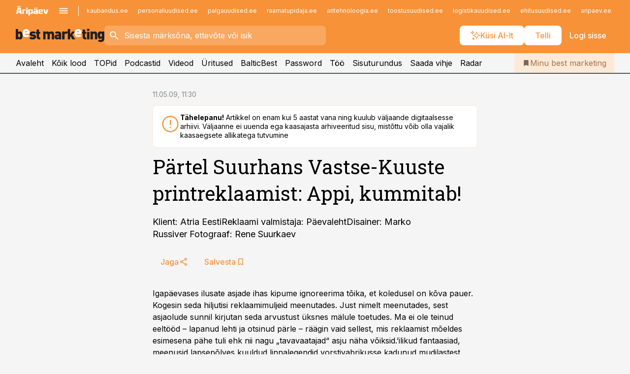

--- FILE ---
content_type: text/html; charset=utf-8
request_url: https://www.bestmarketing.ee/uudised/2009/05/11/partel-suurhans-vastse-kuuste-printreklaamist-appi-kummitab
body_size: 57911
content:
<!DOCTYPE html><html lang="et" class="__variable_d9b83d __variable_1afa06"><head><meta charSet="utf-8"/><meta name="viewport" content="width=device-width, initial-scale=1, minimum-scale=1, maximum-scale=5, viewport-fit=cover, user-scalable=yes"/><link rel="preload" href="/_next/static/media/21350d82a1f187e9-s.p.woff2" as="font" crossorigin="" type="font/woff2"/><link rel="preload" href="/_next/static/media/9f0283fb0a17d415-s.p.woff2" as="font" crossorigin="" type="font/woff2"/><link rel="preload" href="/_next/static/media/a88c13d5f58b71d4-s.p.woff2" as="font" crossorigin="" type="font/woff2"/><link rel="preload" href="/_next/static/media/e4af272ccee01ff0-s.p.woff2" as="font" crossorigin="" type="font/woff2"/><link rel="stylesheet" href="/_next/static/css/193ca727a39148d1.css" data-precedence="next"/><link rel="stylesheet" href="/_next/static/css/52723f30e92eee9f.css" data-precedence="next"/><link rel="stylesheet" href="/_next/static/css/364ab38700cab676.css" data-precedence="next"/><link rel="stylesheet" href="/_next/static/css/ef69ab996cc4ef43.css" data-precedence="next"/><link rel="stylesheet" href="/_next/static/css/cfa60dcf5cbd8547.css" data-precedence="next"/><link rel="stylesheet" href="/_next/static/css/2001c5ecabd226f0.css" data-precedence="next"/><link rel="stylesheet" href="/_next/static/css/f53fc1951aefa4e6.css" data-precedence="next"/><link rel="stylesheet" href="/_next/static/css/015ada6ba5fe6a03.css" data-precedence="next"/><link rel="stylesheet" href="/_next/static/css/0f180bd48b9a8a37.css" data-precedence="next"/><link rel="stylesheet" href="/_next/static/css/7cddf85bca64a21f.css" data-precedence="next"/><link rel="stylesheet" href="/_next/static/css/3b3c900c8201ff34.css" data-precedence="next"/><link rel="stylesheet" href="/_next/static/css/8bd7863d921ec434.css" data-precedence="next"/><link rel="stylesheet" href="/_next/static/css/029d5fff5a79fb66.css" data-precedence="next"/><link rel="stylesheet" href="/_next/static/css/145cb3986e47692b.css" data-precedence="next"/><link rel="stylesheet" href="/_next/static/css/abeee01cf18e9b20.css" data-precedence="next"/><link rel="stylesheet" href="/_next/static/css/0e1bc87536d60fd1.css" data-precedence="next"/><link rel="stylesheet" href="/_next/static/css/e4a1f3f4cc1a1330.css" data-precedence="next"/><link rel="stylesheet" href="/_next/static/css/8c6658ca32352202.css" data-precedence="next"/><link rel="preload" as="script" fetchPriority="low" href="/_next/static/chunks/webpack-bb5e6ef551ab2fb7.js"/><script src="/_next/static/chunks/fd9d1056-10e5c93cd413df2f.js" async=""></script><script src="/_next/static/chunks/396464d2-87a25291feed4e3c.js" async=""></script><script src="/_next/static/chunks/7049-f73b85a2adefcf0b.js" async=""></script><script src="/_next/static/chunks/main-app-d6b14959853fa552.js" async=""></script><script src="/_next/static/chunks/aaea2bcf-18d09baeed62d53d.js" async=""></script><script src="/_next/static/chunks/5910-f5efdbfb510c5f6a.js" async=""></script><script src="/_next/static/chunks/5342-19ba4bc98a916bcc.js" async=""></script><script src="/_next/static/chunks/1226-117b1197ddf7aad9.js" async=""></script><script src="/_next/static/chunks/7588-2e36b3a9911aa655.js" async=""></script><script src="/_next/static/chunks/app/global-error-20303be09b9714b7.js" async=""></script><script src="/_next/static/chunks/5878-1525aeac28fcdf88.js" async=""></script><script src="/_next/static/chunks/4075-c93ea2025da5b6a7.js" async=""></script><script src="/_next/static/chunks/5434-828496ffa0f86d7a.js" async=""></script><script src="/_next/static/chunks/1652-56bf1ce5ade1c9ac.js" async=""></script><script src="/_next/static/chunks/7562-5f4fd1388f43b505.js" async=""></script><script src="/_next/static/chunks/7380-318bba68fdea191f.js" async=""></script><script src="/_next/static/chunks/3295-35b1a9d555f9b7bf.js" async=""></script><script src="/_next/static/chunks/7131-78f3e1231e69c364.js" async=""></script><script src="/_next/static/chunks/7492-a181da6c137f390e.js" async=""></script><script src="/_next/static/chunks/7560-4b31aa12143c3a83.js" async=""></script><script src="/_next/static/chunks/app/%5BchannelId%5D/%5Baccess%5D/layout-8ea0d43f1f74f55d.js" async=""></script><script src="/_next/static/chunks/ca377847-5847564181f9946f.js" async=""></script><script src="/_next/static/chunks/6989-725cd192b49ac8b8.js" async=""></script><script src="/_next/static/chunks/7126-f955765d6cea943c.js" async=""></script><script src="/_next/static/chunks/4130-ed04dcb36842f70f.js" async=""></script><script src="/_next/static/chunks/7940-32f152e534110b79.js" async=""></script><script src="/_next/static/chunks/3390-97ccb0b5027fbdb6.js" async=""></script><script src="/_next/static/chunks/4398-b011a1211a61352c.js" async=""></script><script src="/_next/static/chunks/304-f74bbe78ef63ddd8.js" async=""></script><script src="/_next/static/chunks/9860-bc3912166b054a3b.js" async=""></script><script src="/_next/static/chunks/app/%5BchannelId%5D/%5Baccess%5D/internal/article/%5B...slug%5D/page-f0376f1cae323c1c.js" async=""></script><script src="/_next/static/chunks/app/%5BchannelId%5D/%5Baccess%5D/error-9e9a1caedd0e0db1.js" async=""></script><script src="/_next/static/chunks/app/%5BchannelId%5D/%5Baccess%5D/not-found-0f9f27357115a493.js" async=""></script><link rel="preload" href="https://log-in.aripaev.ee/index.js" as="script"/><meta name="theme-color" content="#F79239"/><meta name="color-scheme" content="only light"/><title>Pärtel Suurhans Vastse-Kuuste printreklaamist: Appi, kummitab!</title><meta name="description" content="Pärtel Suurhans Vastse-Kuuste printreklaamist: Appi, kummitab!. Klient: Atria EestiReklaami valmistaja: PäevalehtDisainer: Marko Russiver Fotograaf: Rene Suurkaev ."/><link rel="manifest" href="/manifest/bestmarketing.json" crossorigin="use-credentials"/><link rel="canonical" href="https://www.bestmarketing.ee/uudised/2009/05/11/partel-suurhans-vastse-kuuste-printreklaamist-appi-kummitab"/><meta name="format-detection" content="telephone=no, address=no, email=no"/><meta name="apple-mobile-web-app-capable" content="yes"/><meta name="apple-mobile-web-app-title" content="Best Marketing"/><link href="/favicons/bestmarketing/apple-touch-startup-image-768x1004.png" rel="apple-touch-startup-image"/><link href="/favicons/bestmarketing/apple-touch-startup-image-1536x2008.png" media="(device-width: 768px) and (device-height: 1024px)" rel="apple-touch-startup-image"/><meta name="apple-mobile-web-app-status-bar-style" content="black-translucent"/><meta property="og:title" content="Pärtel Suurhans Vastse-Kuuste printreklaamist: Appi, kummitab!"/><meta property="og:description" content="Pärtel Suurhans Vastse-Kuuste printreklaamist: Appi, kummitab!. Klient: Atria EestiReklaami valmistaja: PäevalehtDisainer: Marko Russiver Fotograaf: Rene Suurkaev ."/><meta property="og:url" content="https://www.bestmarketing.ee/uudised/2009/05/11/partel-suurhans-vastse-kuuste-printreklaamist-appi-kummitab"/><meta property="og:site_name" content="Best Marketing"/><meta property="og:locale" content="et_EE"/><meta property="og:type" content="website"/><meta name="twitter:card" content="summary_large_image"/><meta name="twitter:site" content="@aripaev_ee"/><meta name="twitter:creator" content="@aripaev_ee"/><meta name="twitter:title" content="Pärtel Suurhans Vastse-Kuuste printreklaamist: Appi, kummitab!"/><meta name="twitter:description" content="Pärtel Suurhans Vastse-Kuuste printreklaamist: Appi, kummitab!. Klient: Atria EestiReklaami valmistaja: PäevalehtDisainer: Marko Russiver Fotograaf: Rene Suurkaev ."/><link rel="shortcut icon" href="/favicons/bestmarketing/favicon.ico"/><link rel="icon" href="/favicons/bestmarketing/favicon.ico"/><link rel="apple-touch-icon" href="/favicons/bestmarketing/apple-touch-icon-180x180.png"/><link rel="apple-touch-icon-precomposed" href="/favicons/bestmarketing/apple-touch-icon-180x180.png"/><meta name="next-size-adjust"/><script src="/_next/static/chunks/polyfills-42372ed130431b0a.js" noModule=""></script></head><body><script>(self.__next_s=self.__next_s||[]).push([0,{"children":"\n        window.nativeEvents = [];\n        window.nativeListeners = [];\n        window.addEventListener('aripaev.ee:nativeApiAttached', (e) => {\n          window.nativeEvents.push(e);\n          window.nativeListeners.forEach((l) => l(e));\n        });\n        window.addNativeListener = (listener) => {\n          window.nativeListeners.push(listener);\n          window.nativeEvents.forEach((e) => listener(e));\n        };\n      ","id":"__native_attach"}])</script><style type="text/css">:root:root {
    --theme: bestmarketing;

    --color-primary-10: #fff9f5;
    --color-primary-50: #fef4eb;
    --color-primary-100: #fde9d7;
    --color-primary-200: #fddec3;
    --color-primary-300: #fcd3b0;
    --color-primary-400: #fbc89c;
    --color-primary-500: #F79239;
    --color-primary-600: #ce8341;
    --color-primary-700: #a57449;
    --color-primary-800: #7c6650;
    --color-primary-900: #535758;

    --color-neutral-100: #edeeee;
    --color-neutral-200: #ddddde;
    --color-neutral-300: #cbcccd;
    --color-neutral-400: #babcbc;
    --color-neutral-500: #a9abab;
    --color-neutral-600: #989a9b;
    --color-neutral-700: #86898a;
    --color-neutral-800: #757979;
    --color-neutral-900: #535758;

    --site-bg: #F5F5F5;
    --site-bg-original: #F5F5F5;

    --color-text: #000000;
}
</style><div id="login-container"></div><div id="__next"><div class="styles_site-hat__KmxJ_"><div class="styles_site-hat__inner__NT2Fd"><div id="Panorama_1" class="styles_site-hat__ad-slot__6OIXn"></div></div></div><div class="styles_header__sentinel-pre__ZLTsJ"></div><div class="styles_header__4AYpa"><b></b><div class="styles_header__wrap1__C6qUJ"><div class="styles_header__wrap2__vgkJ1"><div class="styles_header__main__4NeBW"><div class="styles_header__main__limiter__1bF8W"><div class="styles_sites__MzlGA styles_hidden__CEocJ"><div class="styles_sites__global__0voAr"><a href="https://www.aripaev.ee" target="_blank" rel="noopener noreferrer"><svg xmlns="http://www.w3.org/2000/svg" height="20" width="67" class="icon logotype-aripaev" viewBox="0 0 512 155"><path fill="#d61e1f" d="M43.18 1.742H25.822v17.917H43.18zm21.86 124.857-4.1-22.295H34.283l-3.977 22.295H1.974l19.33-88.048c2.25-10.153 5.077-11.567 16.643-11.567H58.55c11.846 0 13.817.855 16.224 11.706l19.33 87.908zM50.507 44.762h-5.792l-7.746 41.625h21.249zm18.771-43.02H51.92v17.917h17.358zM306.626 27.3h-17.358v17.916h17.358zm26.117 0h-17.359v17.916h17.359zm-206.05 42.864V126.6h-25.959V71.28c0-10.851 5.076-17.759 17.917-17.759h32.309v16.643zm32.344-23.43V28.399h26.168v18.335zm26.168 79.866h-26.168V53.503h26.168zm62.594.001h-27.651v26.657h-25.68V53.521h53.61c12.84 0 17.777 6.629 17.777 17.917v37.229c0 11.863-5.076 17.934-18.056 17.934m-7.903-56.576h-19.888v39.915h19.888zm93.508 56.576s-17.636.279-21.3.279-21.162-.279-21.162-.279c-11.287-.157-17.638-5.513-17.638-17.934v-9.735c0-15.23 9.735-17.62 17.777-17.62h27.791V69.449h-39.357V53.521h47.539c14.671 0 17.778 8.88 17.778 17.62v39.793c0 11.846-3.49 15.509-11.429 15.701zM319.31 96.019h-20.935v14.707h20.935zm59.664-.611v13.573h41.066v17.62h-49.109c-14.671 0-17.759-9.752-17.759-17.777V72.188c0-11.845 5.774-18.475 17.618-18.614 0 0 13.958-.297 17.638-.297 3.683 0 17.445.297 17.445.297 12.424.14 17.36 6.193 17.36 17.76v24.127h-44.258zm18.35-26.552h-18.492v16.922h18.492zm88.714 57.727h-34.003l-23.987-73.079h28.227l12.682 50.086h2.13l12.682-50.086h26.257z" class="logotype"></path></svg></a><button title="Ava menüü" type="button"><svg fill="none" xmlns="http://www.w3.org/2000/svg" height="20" width="20" class="icon menu" viewBox="0 0 20 20"><path fill="#2D0606" d="M3 14.5V13h14v1.5zm0-3.75v-1.5h14v1.5zM3 7V5.5h14V7z"></path></svg></button></div><div class="styles_sites__main__Z77Aw"><ul class="styles_sites__list__ue3ny"><li class=""><a href="https://www.kaubandus.ee?utm_source=bestmarketing.ee&amp;utm_medium=pais" target="_blank" draggable="false" rel="noopener noreferrer">kaubandus.ee</a></li><li class=""><a href="https://www.personaliuudised.ee?utm_source=bestmarketing.ee&amp;utm_medium=pais" target="_blank" draggable="false" rel="noopener noreferrer">personaliuudised.ee</a></li><li class=""><a href="https://www.palgauudised.ee?utm_source=bestmarketing.ee&amp;utm_medium=pais" target="_blank" draggable="false" rel="noopener noreferrer">palgauudised.ee</a></li><li class=""><a href="https://www.raamatupidaja.ee?utm_source=bestmarketing.ee&amp;utm_medium=pais" target="_blank" draggable="false" rel="noopener noreferrer">raamatupidaja.ee</a></li><li class=""><a href="https://www.aritehnoloogia.ee?utm_source=bestmarketing.ee&amp;utm_medium=pais" target="_blank" draggable="false" rel="noopener noreferrer">aritehnoloogia.ee</a></li><li class=""><a href="https://www.toostusuudised.ee?utm_source=bestmarketing.ee&amp;utm_medium=pais" target="_blank" draggable="false" rel="noopener noreferrer">toostusuudised.ee</a></li><li class=""><a href="https://www.logistikauudised.ee?utm_source=bestmarketing.ee&amp;utm_medium=pais" target="_blank" draggable="false" rel="noopener noreferrer">logistikauudised.ee</a></li><li class=""><a href="https://www.ehitusuudised.ee?utm_source=bestmarketing.ee&amp;utm_medium=pais" target="_blank" draggable="false" rel="noopener noreferrer">ehitusuudised.ee</a></li><li class=""><a href="https://www.aripaev.ee?utm_source=bestmarketing.ee&amp;utm_medium=pais" target="_blank" draggable="false" rel="noopener noreferrer">aripaev.ee</a></li><li class=""><a href="https://www.finantsuudised.ee?utm_source=bestmarketing.ee&amp;utm_medium=pais" target="_blank" draggable="false" rel="noopener noreferrer">finantsuudised.ee</a></li><li class=""><a href="https://www.kinnisvarauudised.ee?utm_source=bestmarketing.ee&amp;utm_medium=pais" target="_blank" draggable="false" rel="noopener noreferrer">kinnisvarauudised.ee</a></li><li class=""><a href="https://www.pollumajandus.ee?utm_source=bestmarketing.ee&amp;utm_medium=pais" target="_blank" draggable="false" rel="noopener noreferrer">pollumajandus.ee</a></li><li class=""><a href="https://www.mu.ee?utm_source=bestmarketing.ee&amp;utm_medium=pais" target="_blank" draggable="false" rel="noopener noreferrer">mu.ee</a></li><li class=""><a href="https://www.imelineteadus.ee?utm_source=bestmarketing.ee&amp;utm_medium=pais" target="_blank" draggable="false" rel="noopener noreferrer">imelineteadus.ee</a></li><li class=""><a href="https://www.imelineajalugu.ee?utm_source=bestmarketing.ee&amp;utm_medium=pais" target="_blank" draggable="false" rel="noopener noreferrer">imelineajalugu.ee</a></li><li class=""><a href="https://www.kalastaja.ee?utm_source=bestmarketing.ee&amp;utm_medium=pais" target="_blank" draggable="false" rel="noopener noreferrer">kalastaja.ee</a></li><li class=""><a href="https://www.dv.ee?utm_source=bestmarketing.ee&amp;utm_medium=pais" target="_blank" draggable="false" rel="noopener noreferrer">dv.ee</a></li></ul></div></div><div class="styles_header__row__tjBlC"><a class="styles_header__logo__LPFzl" href="/"><img alt="Best Marketing" loading="lazy" width="120" height="40" decoding="async" data-nimg="1" style="color:transparent" src="https://ap-cms-images.ap3.ee/bm_mustvalge.svg"/></a><form class="styles_search___9_Xy"><span class="styles_search__icon__adECE"><svg fill="none" xmlns="http://www.w3.org/2000/svg" height="24" width="24" class="icon search" viewBox="0 0 25 24"><path fill="#fff" d="m20.06 21-6.3-6.3q-.75.6-1.724.95-.975.35-2.075.35-2.725 0-4.613-1.887Q3.461 12.225 3.461 9.5t1.887-4.612T9.961 3t4.612 1.888T16.461 9.5a6.1 6.1 0 0 1-1.3 3.8l6.3 6.3zm-10.1-7q1.875 0 3.188-1.312T14.461 9.5t-1.313-3.187T9.961 5 6.773 6.313 5.461 9.5t1.312 3.188T9.961 14"></path></svg></span><input type="text" autoComplete="off" placeholder="Sisesta märksõna, ettevõte või isik" title="Sisesta märksõna, ettevõte või isik" name="keyword" value=""/><button class="styles_search__clear__gU1eY" disabled="" title="Puhasta otsing" type="button"><svg fill="none" xmlns="http://www.w3.org/2000/svg" height="24" width="24" class="icon close" viewBox="0 0 25 24"><path fill="#fff" d="m6.86 19-1.4-1.4 5.6-5.6-5.6-5.6L6.86 5l5.6 5.6 5.6-5.6 1.4 1.4-5.6 5.6 5.6 5.6-1.4 1.4-5.6-5.6z"></path></svg></button></form><div class="styles_header__buttons__HTvoj"><span class="styles_button___Dvql styles_size-default___f8ln styles_theme-white-primary__wwdx4" draggable="false"><a class="styles_button__element__i6R1c" target="_blank" rel="noopener noreferrer" href="/ai-otsing"><span class="styles_button__inner__av3c_"><svg xmlns="http://www.w3.org/2000/svg" height="20" width="20" class="icon styles_button__icon__ab5nT ai" viewBox="0 0 512 512"><path fill="#fff" d="M310.043 132.67c12.118 32.932 26.173 58.426 46.916 79.172 20.745 20.748 46.243 34.809 79.17 46.931-32.926 12.118-58.422 26.175-79.162 46.918-20.742 20.744-34.799 46.246-46.921 79.182-12.127-32.938-26.188-58.434-46.937-79.178-20.745-20.739-46.251-34.798-79.183-46.92 32.94-12.126 58.44-26.188 79.188-46.935 20.746-20.746 34.808-46.249 46.93-79.171m.004-73.14c-5.256 0-9.837 3.513-11.243 8.572-33.39 120.887-58.545 146.041-179.434 179.434-5.059 1.405-8.572 6.015-8.572 11.243 0 5.256 3.513 9.837 8.572 11.243 120.887 33.39 146.041 58.517 179.434 179.406 1.405 5.059 6.015 8.572 11.243 8.572 5.256 0 9.837-3.513 11.243-8.572 33.39-120.887 58.517-146.041 179.406-179.406 5.059-1.405 8.572-6.015 8.572-11.243 0-5.256-3.513-9.837-8.572-11.243-120.887-33.39-146.041-58.545-179.406-179.434-1.405-5.059-6.015-8.572-11.243-8.572m-208.13 12.877c4.16 7.493 8.981 14.068 14.883 19.97 5.9 5.9 12.473 10.72 19.962 14.879-7.489 4.159-14.061 8.98-19.963 14.884-5.9 5.902-10.718 12.475-14.878 19.966-4.159-7.487-8.98-14.06-14.882-19.96s-12.475-10.718-19.966-14.878c7.487-4.159 14.06-8.98 19.96-14.882 5.903-5.904 10.724-12.483 14.885-19.979m-.003-64.329c-5.256 0-9.837 3.513-11.243 8.572-15.093 54.639-24.734 64.307-79.37 79.37-5.059 1.405-8.572 6.015-8.572 11.243 0 5.256 3.513 9.837 8.572 11.243 54.639 15.093 64.307 24.734 79.37 79.37 1.405 5.059 6.015 8.572 11.243 8.572 5.256 0 9.837-3.513 11.243-8.572 15.093-54.639 24.734-64.307 79.37-79.37 5.059-1.405 8.572-6.015 8.572-11.243 0-5.256-3.513-9.837-8.572-11.243-54.639-15.093-64.279-24.734-79.37-79.37-1.405-5.059-6.015-8.572-11.243-8.572m43.845 407.999a76 76 0 0 0 5.697 6.377 76 76 0 0 0 6.391 5.711 76 76 0 0 0-6.38 5.7 76 76 0 0 0-5.711 6.391 76 76 0 0 0-5.7-6.38 76 76 0 0 0-6.387-5.708 76 76 0 0 0 6.385-5.705 76 76 0 0 0 5.705-6.385m-.003-63.671c-3.206 0-6 2.143-6.857 5.229-11.966 43.373-20.298 51.704-63.672 63.672A7.134 7.134 0 0 0 70 428.164c0 3.206 2.143 6 5.229 6.857 43.373 11.966 51.704 20.315 63.672 63.672a7.134 7.134 0 0 0 6.857 5.229c3.206 0 6-2.143 6.857-5.229 11.966-43.373 20.315-51.704 63.672-63.672a7.134 7.134 0 0 0 5.229-6.857c0-3.206-2.143-6-5.229-6.857-43.373-11.966-51.704-20.315-63.672-63.672a7.134 7.134 0 0 0-6.857-5.229"></path></svg><span class="styles_button__text__0QAzX"><span class="styles_button__text__row__ZW9Cl">Küsi AI-lt</span></span></span></a></span><span class="styles_button___Dvql styles_size-default___f8ln styles_theme-white-primary__wwdx4" draggable="false"><a class="styles_button__element__i6R1c" target="_blank" rel="noopener noreferrer" href="https://kampaania.aripaev.ee/telli-bestmarketing/?utm_source=bestmarketing.ee&amp;utm_medium=telli"><span class="styles_button__inner__av3c_"><span class="styles_button__text__0QAzX"><span class="styles_button__text__row__ZW9Cl">Telli</span></span></span></a></span><span class="styles_button___Dvql styles_size-default___f8ln styles_theme-white-transparent__3xBw8" draggable="false"><button class="styles_button__element__i6R1c" type="button"><span class="styles_button__inner__av3c_"><span class="styles_button__text__0QAzX"><span class="styles_button__text__row__ZW9Cl">Logi sisse</span></span></span></button></span></div></div></div><div class="styles_burger-menu__NxbcX" inert=""><div class="styles_burger-menu__inner__G_A7a"><div class="styles_burger-menu__limiter__Z8WPT"><ul class="styles_burger-menu__sections__WMdfc"><li><div class="styles_burger-menu__title__FISxC">Teemaveebid</div><ul class="styles_burger-menu__sections__links__erXEP styles_split__ABuE1"><li><a target="_blank" rel="noopener noreferrer" href="https://www.aripaev.ee?utm_source=bestmarketing.ee&amp;utm_medium=pais">aripaev.ee</a></li><li><a target="_blank" rel="noopener noreferrer" href="https://www.dv.ee?utm_source=bestmarketing.ee&amp;utm_medium=pais">dv.ee</a></li><li><a target="_blank" rel="noopener noreferrer" href="https://www.ehitusuudised.ee?utm_source=bestmarketing.ee&amp;utm_medium=pais">ehitusuudised.ee</a></li><li><a target="_blank" rel="noopener noreferrer" href="https://www.finantsuudised.ee?utm_source=bestmarketing.ee&amp;utm_medium=pais">finantsuudised.ee</a></li><li><a target="_blank" rel="noopener noreferrer" href="https://www.aritehnoloogia.ee?utm_source=bestmarketing.ee&amp;utm_medium=pais">aritehnoloogia.ee</a></li><li><a target="_blank" rel="noopener noreferrer" href="https://www.kaubandus.ee?utm_source=bestmarketing.ee&amp;utm_medium=pais">kaubandus.ee</a></li><li><a target="_blank" rel="noopener noreferrer" href="https://www.kinnisvarauudised.ee?utm_source=bestmarketing.ee&amp;utm_medium=pais">kinnisvarauudised.ee</a></li><li><a target="_blank" rel="noopener noreferrer" href="https://www.logistikauudised.ee?utm_source=bestmarketing.ee&amp;utm_medium=pais">logistikauudised.ee</a></li><li><a target="_blank" rel="noopener noreferrer" href="https://www.mu.ee?utm_source=bestmarketing.ee&amp;utm_medium=pais">mu.ee</a></li><li><a target="_blank" rel="noopener noreferrer" href="https://www.palgauudised.ee?utm_source=bestmarketing.ee&amp;utm_medium=pais">palgauudised.ee</a></li><li><a target="_blank" rel="noopener noreferrer" href="https://www.personaliuudised.ee?utm_source=bestmarketing.ee&amp;utm_medium=pais">personaliuudised.ee</a></li><li><a target="_blank" rel="noopener noreferrer" href="https://www.pollumajandus.ee?utm_source=bestmarketing.ee&amp;utm_medium=pais">pollumajandus.ee</a></li><li><a target="_blank" rel="noopener noreferrer" href="https://www.raamatupidaja.ee?utm_source=bestmarketing.ee&amp;utm_medium=pais">raamatupidaja.ee</a></li><li><a target="_blank" rel="noopener noreferrer" href="https://www.toostusuudised.ee?utm_source=bestmarketing.ee&amp;utm_medium=pais">toostusuudised.ee</a></li><li><a target="_blank" rel="noopener noreferrer" href="https://www.imelineajalugu.ee?utm_source=bestmarketing.ee&amp;utm_medium=pais">imelineajalugu.ee</a></li><li><a target="_blank" rel="noopener noreferrer" href="https://www.imelineteadus.ee?utm_source=bestmarketing.ee&amp;utm_medium=pais">imelineteadus.ee</a></li></ul></li><li><div class="styles_burger-menu__title__FISxC">Teenused ja tooted</div><ul class="styles_burger-menu__sections__links__erXEP"><li><a target="_blank" rel="noopener noreferrer" href="https://pood.aripaev.ee/kategooria/konverentsid?utm_source=bestmarketing.ee&amp;utm_medium=menu">Konverentsid</a></li><li><a target="_blank" rel="noopener noreferrer" href="https://pood.aripaev.ee/kategooria/koolitused?utm_source=bestmarketing.ee&amp;utm_medium=menu">Koolitused</a></li><li><a target="_blank" rel="noopener noreferrer" href="https://pood.aripaev.ee/kategooria/raamatud?utm_source=bestmarketing.ee&amp;utm_medium=menu">Raamatud</a></li><li><a target="_blank" rel="noopener noreferrer" href="https://pood.aripaev.ee/kategooria/teabevara?utm_source=bestmarketing.ee&amp;utm_medium=menu">Teabevara</a></li><li><a target="_blank" rel="noopener noreferrer" href="https://pood.aripaev.ee/kategooria/ajakirjad?utm_source=bestmarketing.ee&amp;utm_medium=menu">Ajakirjad</a></li><li><a target="_blank" rel="noopener noreferrer" href="https://pood.aripaev.ee?utm_source=bestmarketing.ee&amp;utm_medium=menu">E-pood</a></li><li><a target="_blank" rel="noopener noreferrer" href="https://infopank.ee?utm_source=bestmarketing.ee&amp;utm_medium=menu">Infopank</a></li><li><a target="_blank" rel="noopener noreferrer" href="https://radar.aripaev.ee?utm_source=bestmarketing.ee&amp;utm_medium=menu">Radar</a></li></ul></li></ul><div class="styles_burger-menu__sidebar__8mwqb"><ul class="styles_burger-menu__sidebar__links__ZKDyD"><li><a target="_blank" rel="noopener noreferrer" href="https://www.aripaev.ee/turunduslahendused">Reklaam</a></li><li><a target="_self" href="/c/cm">Sisuturundus</a></li><li><a target="_blank" rel="noopener noreferrer" href="https://firma.aripaev.ee/tule-toole/">Tööpakkumised</a></li><li><a target="_blank" rel="noopener noreferrer" href="https://firma.aripaev.ee/">Äripäevast</a></li><li><a target="_blank" rel="noopener noreferrer" href="https://www.bestmarketing.ee/uudiskirjad">Telli uudiskirjad</a></li></ul><ul class="styles_buttons__V_M5V styles_layout-vertical-wide__kH_p0"><li class="styles_primary__BaQ9R"><span class="styles_button___Dvql styles_size-default___f8ln styles_theme-primary__JLG_x" draggable="false"><a class="styles_button__element__i6R1c" target="_blank" rel="noopener noreferrer" href="https://iseteenindus.aripaev.ee"><span class="styles_button__inner__av3c_"><span class="styles_button__text__0QAzX"><span class="styles_button__text__row__ZW9Cl">Iseteenindus</span></span></span></a></span></li><li class="styles_primary__BaQ9R"><span class="styles_button___Dvql styles_size-default___f8ln styles_theme-default__ea1gN" draggable="false"><a class="styles_button__element__i6R1c" target="_blank" rel="noopener noreferrer" href="https://kampaania.aripaev.ee/telli-bestmarketing/?utm_source=bestmarketing.ee&amp;utm_medium=telli"><span class="styles_button__inner__av3c_"><span class="styles_button__text__0QAzX"><span class="styles_button__text__row__ZW9Cl">Telli Bestmarketing</span></span></span></a></span></li></ul></div></div></div></div></div><div class="styles_header__menu__7U_6k"><div class="styles_header__menu__holder__mDgQf"><a class="styles_header__menu__logo__XcB29" draggable="false" href="/"><img alt="Best Marketing" loading="lazy" width="120" height="40" decoding="async" data-nimg="1" style="color:transparent" src="https://ap-cms-images.ap3.ee/bm_mustvalge.svg"/></a><div class="styles_header__menu__scroller__KG1tj"><ul class="styles_header__menu__items___1xQ5"><li><a aria-current="false" target="_self" draggable="false" href="/">Avaleht</a></li><li><a aria-current="false" target="_self" draggable="false" href="/search?channels=bestmarketing">Kõik lood</a></li><li><a aria-current="false" target="_self" draggable="false" href="/koik-turunduse-topid">TOPid</a></li><li><a aria-current="false" target="_self" draggable="false" href="/saatesarjad">Podcastid</a></li><li><a aria-current="false" target="_blank" rel="noopener noreferrer" draggable="false" href="https://videokogu.aripaev.ee/topics/7?utm_source=bestmarketing.ee&amp;utm_medium=videoteek">Videod</a></li><li><a aria-current="false" target="_blank" rel="noopener noreferrer" draggable="false" href="https://pood.aripaev.ee/valdkond/turundus?categories=31%2C13&amp;utm_source=bestmarketing.ee&amp;utm_medium=uritused">Üritused</a></li><li><a aria-current="false" target="_blank" rel="noopener noreferrer" draggable="false" href="https://balticbest.eu/">BalticBest</a></li><li><a aria-current="false" target="_self" draggable="false" href="/t/password">Password</a></li><li><a aria-current="false" target="_self" draggable="false" href="/c/jobs">Töö</a></li><li><a aria-current="false" target="_self" draggable="false" href="/c/cm">Sisuturundus</a></li><li><a href="https://www.bestmarketing.ee/#send_hint" draggable="false">Saada vihje</a></li><li><a aria-current="false" target="_blank" rel="noopener noreferrer" draggable="false" href="https://radar.aripaev.ee/">Radar</a></li></ul></div><a class="styles_header__menu__bookmarks__qWw9R" aria-current="false" draggable="false" href="/minu-uudisvoog"><svg fill="none" xmlns="http://www.w3.org/2000/svg" height="16" width="16" class="icon bookmark-filled" viewBox="0 0 24 24"><path fill="#2D0606" d="M5 21V5q0-.824.588-1.412A1.93 1.93 0 0 1 7 3h10q.824 0 1.413.587Q19 4.176 19 5v16l-7-3z"></path></svg><span>Minu best marketing</span></a></div></div></div></div></div><div class="styles_header__sentinel-post__lzp4A"></div><div class="styles_burger-menu__backdrop__1nrUr" tabindex="0" role="button" aria-pressed="true" title="Sulge"></div><div class="styles_header__mock__CpuN_"></div><div class="styles_body__KntQX"><div class="styles_block__x9tSr styles_theme-default__YFZfY styles_width-article__aCVgk"><div class="styles_hero__qEXNs styles_layout-default__BGcal styles_theme-default__1lqCZ styles_has-image__ILhtv"><div class="styles_hero__limiter__m_kBo"><div class="styles_hero__heading__UH2zp"><div class="styles_page-header__UZ3dH"><div class="styles_page-header__back__F3sNN"><span class="styles_button___Dvql styles_size-default___f8ln styles_theme-transparent__V6plv" draggable="false"><button class="styles_button__element__i6R1c" type="button"><span class="styles_button__inner__av3c_"><svg fill="none" xmlns="http://www.w3.org/2000/svg" height="20" width="20" class="icon styles_button__icon__ab5nT arrow-back" viewBox="0 0 20 20"><path fill="#2D0606" d="m12 18-8-8 8-8 1.417 1.417L6.833 10l6.584 6.583z"></path></svg><span class="styles_button__text__0QAzX"><span class="styles_button__text__row__ZW9Cl">Tagasi</span></span></span></button></span></div><div class="styles_page-header__headline__160BU"><div class="styles_page-header__headline__info__WB6e3"><ul class="styles_page-header__meta__DMVKe"><li>11.05.09, 11:30</li></ul></div><div class="styles_callout__GbgpZ styles_intent-outdated__7JYYz"><div class="styles_callout__inner__P1xpS"><svg fill="none" xmlns="http://www.w3.org/2000/svg" height="24" width="24" class="icon styles_callout__icon___Fuj_ error" viewBox="0 0 48 48"><path fill="#C4342D" d="M24 34q.7 0 1.175-.474t.475-1.175-.474-1.176A1.6 1.6 0 0 0 24 30.7q-.701 0-1.176.474a1.6 1.6 0 0 0-.475 1.175q0 .701.474 1.176T24 34m-1.35-7.65h3V13.7h-3zM24.013 44q-4.137 0-7.775-1.575t-6.363-4.3-4.3-6.367T4 23.975t1.575-7.783 4.3-6.342 6.367-4.275T24.025 4t7.783 1.575T38.15 9.85t4.275 6.35T44 23.987t-1.575 7.775-4.275 6.354q-2.7 2.715-6.35 4.3T24.013 44m.012-3q7.075 0 12.025-4.975T41 23.975 36.06 11.95 24 7q-7.05 0-12.025 4.94T7 24q0 7.05 4.975 12.025T24.025 41"></path></svg><div class="styles_callout__text__cYyr4"><div><b>Tähelepanu!</b> Artikkel on enam kui 5 aastat vana ning kuulub väljaande digitaalsesse arhiivi. Väljaanne ei uuenda ega kaasajasta arhiveeritud sisu, mistõttu võib olla vajalik kaasaegsete allikatega tutvumine</div></div></div></div><h1>Pärtel Suurhans Vastse-Kuuste printreklaamist: Appi, kummitab!</h1></div></div></div><div class="styles_hero__main__FNdan"><div class="styles_hero__description__1SGae">Klient: Atria EestiReklaami valmistaja: PäevalehtDisainer: Marko Russiver Fotograaf: Rene Suurkaev</div><div class="styles_hero__article-tools__jStYE"><div class="styles_hero__tools__rTnGb"><ul class="styles_buttons__V_M5V styles_layout-default__xTC8D"><li class="styles_primary__BaQ9R"><span class="styles_button___Dvql styles_size-default___f8ln styles_theme-transparent__V6plv" draggable="false"><button class="styles_button__element__i6R1c" type="button"><span class="styles_button__inner__av3c_"><span class="styles_button__text__0QAzX"><span class="styles_button__text__row__ZW9Cl">Jaga</span></span><svg fill="none" xmlns="http://www.w3.org/2000/svg" height="20" width="20" class="icon styles_button__icon__ab5nT share" viewBox="0 0 20 20"><path fill="#2D0606" d="M14.5 18a2.4 2.4 0 0 1-1.77-.73A2.4 2.4 0 0 1 12 15.5q0-.167.02-.302.022-.135.063-.302l-4.958-3.021a1.8 1.8 0 0 1-.737.48 2.7 2.7 0 0 1-.888.145 2.4 2.4 0 0 1-1.77-.73A2.4 2.4 0 0 1 3 10q0-1.042.73-1.77A2.4 2.4 0 0 1 5.5 7.5q.458 0 .885.156.428.156.74.469l4.958-3.02a3 3 0 0 1-.062-.303A2 2 0 0 1 12 4.5q0-1.042.73-1.77A2.4 2.4 0 0 1 14.5 2a2.4 2.4 0 0 1 1.77.73q.73.728.73 1.77t-.73 1.77A2.4 2.4 0 0 1 14.5 7q-.465 0-.889-.146a1.8 1.8 0 0 1-.736-.479l-4.958 3.02q.04.168.062.303T8 10q0 .167-.02.302-.022.135-.063.302l4.958 3.021q.313-.354.736-.49.425-.135.889-.135 1.042 0 1.77.73.73.728.73 1.77t-.73 1.77a2.4 2.4 0 0 1-1.77.73m0-12.5q.424 0 .713-.287A.97.97 0 0 0 15.5 4.5a.97.97 0 0 0-.287-.712.97.97 0 0 0-.713-.288.97.97 0 0 0-.713.288.97.97 0 0 0-.287.712q0 .424.287.713.288.287.713.287m-9 5.5q.424 0 .713-.287A.97.97 0 0 0 6.5 10a.97.97 0 0 0-.287-.713A.97.97 0 0 0 5.5 9a.97.97 0 0 0-.713.287A.97.97 0 0 0 4.5 10q0 .424.287.713.288.287.713.287m9 5.5q.424 0 .713-.288a.97.97 0 0 0 .287-.712.97.97 0 0 0-.287-.713.97.97 0 0 0-.713-.287.97.97 0 0 0-.713.287.97.97 0 0 0-.287.713q0 .424.287.712.288.288.713.288"></path></svg></span></button></span><div class="styles_button__drop__8udXq" style="position:absolute;left:0;top:0"><div class="styles_button__drop__arrow__6R3IT" style="position:absolute"></div><ul class="styles_button__drop__list__SX5ke"><li><button role="button"><div class="styles_button__drop__inner__GkG7d"><svg fill="none" xmlns="http://www.w3.org/2000/svg" height="20" width="20" class="icon logo-facebook" viewBox="0 0 20 20"><path fill="#2D0606" d="M10.834 8.333h2.5v2.5h-2.5v5.833h-2.5v-5.833h-2.5v-2.5h2.5V7.287c0-.99.311-2.242.931-2.926q.93-1.028 2.322-1.028h1.747v2.5h-1.75a.75.75 0 0 0-.75.75z"></path></svg><div>Facebook</div></div></button></li><li><button role="button"><div class="styles_button__drop__inner__GkG7d"><svg xmlns="http://www.w3.org/2000/svg" height="20" width="20" class="icon logo-twitter" viewBox="0 0 14 14"><path fill="#2D0606" fill-rule="evenodd" d="m11.261 11.507-.441-.644-3.124-4.554 3.307-3.816h-.837L7.344 5.795 5.079 2.493h-2.64l.442.644 3 4.375-3.442 3.995h.773l3.02-3.484 2.389 3.484zm-7.599-8.37 5.298 7.727h1.078L4.74 3.137z" clip-rule="evenodd"></path></svg><div>X (Twitter)</div></div></button></li><li><button role="button"><div class="styles_button__drop__inner__GkG7d"><svg fill="none" xmlns="http://www.w3.org/2000/svg" height="20" width="20" class="icon logo-linkedin" viewBox="0 0 20 20"><path fill="#2D0606" d="M6.667 15.833h-2.5V7.5h2.5zm9.166 0h-2.5v-4.451q-.002-1.739-1.232-1.738c-.65 0-1.061.323-1.268.971v5.218h-2.5s.034-7.5 0-8.333h1.973l.153 1.667h.052c.512-.834 1.331-1.399 2.455-1.399.854 0 1.545.238 2.072.834.531.598.795 1.4.795 2.525zM5.417 6.667c.713 0 1.291-.56 1.291-1.25s-.578-1.25-1.291-1.25c-.714 0-1.292.56-1.292 1.25s.578 1.25 1.292 1.25"></path></svg><div>LinkedIn</div></div></button></li><li><button role="button"><div class="styles_button__drop__inner__GkG7d"><svg fill="none" xmlns="http://www.w3.org/2000/svg" height="20" width="20" class="icon email" viewBox="0 0 20 20"><path fill="#2D0606" d="M3.5 16q-.62 0-1.06-.44A1.45 1.45 0 0 1 2 14.5V5.493q0-.62.44-1.056A1.45 1.45 0 0 1 3.5 4h13q.62 0 1.06.44.44.442.44 1.06v9.006q0 .62-.44 1.056A1.45 1.45 0 0 1 16.5 16zm6.5-5L3.5 7.27v7.23h13V7.27zm0-1.77 6.5-3.73h-13zM3.5 7.27V5.5v9z"></path></svg><div>E-mail</div></div></button></li><li><button role="button"><div class="styles_button__drop__inner__GkG7d"><svg fill="none" xmlns="http://www.w3.org/2000/svg" height="20" width="20" class="icon link" viewBox="0 0 20 20"><path fill="#1C1B1F" d="M9 14H6q-1.66 0-2.83-1.171T2 9.995t1.17-2.828T6 6h3v1.5H6a2.4 2.4 0 0 0-1.77.73A2.4 2.4 0 0 0 3.5 10q0 1.042.73 1.77.728.73 1.77.73h3zm-2-3.25v-1.5h6v1.5zM11 14v-1.5h3q1.042 0 1.77-.73.73-.728.73-1.77t-.73-1.77A2.4 2.4 0 0 0 14 7.5h-3V6h3q1.66 0 2.83 1.171T18 10.005t-1.17 2.828T14 14z"></path></svg><div>Link</div></div></button></li></ul></div></li><li class="styles_primary__BaQ9R"><span class="styles_button___Dvql styles_size-default___f8ln styles_theme-transparent__V6plv" draggable="false"><button class="styles_button__element__i6R1c" type="button"><span class="styles_button__inner__av3c_"><span class="styles_button__text__0QAzX"><span class="styles_button__text__row__ZW9Cl">Salvesta</span></span><svg fill="none" xmlns="http://www.w3.org/2000/svg" height="20" width="20" class="icon styles_button__icon__ab5nT bookmark" viewBox="0 0 20 20"><path fill="#2D0606" d="M5 17V4.5q0-.618.44-1.06Q5.883 3 6.5 3h7q.619 0 1.06.44.44.442.44 1.06V17l-5-2zm1.5-2.23 3.5-1.395 3.5 1.396V4.5h-7z"></path></svg></span></button></span></li></ul></div></div></div></div></div><div class="styles_article-paragraph__PM82c">Igapäevases ilusate asjade ihas kipume ignoreerima tõika, et koledusel on kõva pauer. Kogesin seda hiljutisi reklaamimuljeid meenutades. Just nimelt meenutades, sest asjaolude sunnil kirjutan seda arvustust üksnes mälule toetudes. Ma ei ole teinud eeltööd – lapanud lehti ja otsinud pärle – räägin vaid sellest, mis reklaamist mõeldes esimesena pähe tuli ehk nii nagu „tavavaatajad“ asju näha võiksid.’ilikud fantaasiad, meenusid lapsepõlves kuuldud linnalegendid vorstivabrikusse kadunud mudilastest. Jääb vaid küsida, kas oligi tegu hea reklaamiga? Ilmselt mitte päris, sest lisaks silmatorkavusele ja meeldejäävusele peab reklaam edastama õiget sõnumit. Kui esimese tingimuse Vastse-Kuuste reklaam täidab, siis teisega on lood kahtlasemad. Toidureklaam lihtsalt peab olema ka isuäratav.</div><div class="styles_loading-content__btiqP undefined styles_size-default__6EyOV styles_is-spinner__Nn8bF" aria-busy="true"><svg viewBox="0 0 320 320" preserveAspectRatio="xMinYMin slice"><foreignObject x="0" y="0" width="320" height="320"><div class="styles_loading-content__gradient__U5iiF"></div></foreignObject><g class="styles_loading-content__group__V6Es2"><rect x="0" y="0" width="320" height="320" class="styles_loading-content__fill__9fXFJ"></rect><circle r="153" cx="160" cy="160" stroke-width="14" fill="transparent" class="styles_loading-content__circle__AoWLE"></circle><circle r="153" cx="160" cy="160" stroke-dasharray="480.6636759992383 480.6636759992384" stroke-dashoffset="480.66367599923836" stroke-width="14" fill="transparent" stroke-linecap="round" class="styles_loading-content__elem__F0i19"></circle></g></svg></div><div class="styles_article-footer__holder__zjkRH"><div class="styles_article-footer__mBNXE"><hr/></div><div class="styles_article-footer__left__ndX26"></div><div class="styles_article-footer__right__YFoYe"></div></div><div class="styles_breakout__DF1Ci styles_width-limited__5U7pH"><div class="styles_banner__Dxaht styles_layout-default__CUaXN"><div class="styles_banner__inner__3pLFk"><div id="Module_1"></div></div></div></div><div class="styles_block__x9tSr styles_theme-default__YFZfY styles_width-default__OAjan"><h2>Seotud lood</h2><div class="styles_list-articles__lXJs8 styles_layout-single__gqgzJ"><div class="styles_article-card__QuUIi styles_layout-default__sDwwn styles_has-bookmark__lJAlN" draggable="false"><div class="styles_article-card__content__8qUOA"><div class="styles_article-card__info__Ll7c5"><div class="styles_article-card__info__texts__62pWT"><ul class="styles_badges__vu2mn"><li class="styles_badges__badge__iOxvm styles_theme-discrete__XbNyi">ST</li></ul><div class="styles_article-card__category__9_YMQ"><a draggable="false" href="/c/cm">Sisuturundus</a></div><ul class="styles_article-card__meta__kuDsy"><li>20.01.26, 09:09</li></ul></div><div class="styles_article-card__tools__Pal1K"><span class="styles_button-icon__vUnU2 styles_size-tiny__Zo57r styles_theme-transparent__OE289" draggable="false"><button class="styles_button-icon__element__vyPpN" type="button" title="Salvesta" aria-busy="false"><span class="styles_button-icon__inner__iTvHx"><svg fill="none" xmlns="http://www.w3.org/2000/svg" height="20" width="20" class="icon styles_button-icon__icon__TKOX4 bookmark" viewBox="0 0 20 20"><path fill="#2D0606" d="M5 17V4.5q0-.618.44-1.06Q5.883 3 6.5 3h7q.619 0 1.06.44.44.442.44 1.06V17l-5-2zm1.5-2.23 3.5-1.395 3.5 1.396V4.5h-7z"></path></svg></span></button></span></div></div><div class="styles_article-card__title__oUwh_"><a draggable="false" href="/sisuturundus/2026/01/20/kas-investeeringust-on-saanud-jarjekordne-kulu-turunduses">Kas investeeringust on saanud järjekordne kulu turunduses?</a></div><div class="styles_article-card__lead__laEnO">See on lause, mis paneb iga turundusjuhi mõtlema. Ja kui sa oled aus, siis ilmselt oled ka ise seda mõelnud: kas raha, mida me turundusele kulutame, tuleb päriselt tagasi?</div></div></div></div></div></div><div class="styles_block__x9tSr styles_theme-default__YFZfY styles_width-default__OAjan"><div class="styles_banner__Dxaht styles_layout-default__CUaXN"><div class="styles_banner__inner__3pLFk"><div id="Marketing_1"></div></div></div><div class="styles_layout-split__Y3nGu styles_layout-parallel__FuchJ"><div class="styles_well__lbZo7 styles_theme-lightest__40oE_ styles_intent-default__l5RCe undefined column-span-2 row-span-5"><div class="styles_scrollable__KGCvB styles_noshadows__N_31I styles_horizontal__8eM94"><div class="styles_scrollable__scroller__7DqVh styles_noscroll__QUXT2"><div class="styles_scrollable__shadow-left__5eakW"></div><div class="styles_scrollable__sentinel-left__gH7U9"></div><div class="styles_tabs__ILbqZ styles_theme-well__EhWam styles_layout-default__oWCN9"><ul class="styles_tabs__list__emVDM"><li><a href="#" draggable="false" aria-current="true"><span class="styles_tabs__list__wrapper__0v8Xm"><span class="styles_tabs__list__title__EaeDh">24H</span></span></a></li><li><a href="#" draggable="false" aria-current="false"><span class="styles_tabs__list__wrapper__0v8Xm"><span class="styles_tabs__list__title__EaeDh">72H</span></span></a></li><li><a href="#" draggable="false" aria-current="false"><span class="styles_tabs__list__wrapper__0v8Xm"><span class="styles_tabs__list__title__EaeDh">Nädal</span></span></a></li></ul></div><div class="styles_scrollable__sentinel-right__k8oKC"></div><div class="styles_scrollable__shadow-right__o05li"></div></div></div><div class="styles_well__content__9N4oZ"><h2>Enimloetud</h2><div class="styles_list-articles__lXJs8 styles_layout-vertical__cIj3X"><div class="styles_article-card__QuUIi styles_layout-number__ClbDC styles_has-bookmark__lJAlN" draggable="false"><div class="styles_article-card__number__RGhvn">1</div><div class="styles_article-card__content__8qUOA"><div class="styles_article-card__info__Ll7c5"><div class="styles_article-card__info__texts__62pWT"><ul class="styles_badges__vu2mn"><li class="styles_badges__badge__iOxvm styles_theme-discrete__XbNyi">ST</li></ul><div class="styles_article-card__category__9_YMQ"><a draggable="false" href="/c/cm">Sisuturundus</a></div><ul class="styles_article-card__meta__kuDsy"><li>20.01.26, 09:09</li></ul></div><div class="styles_article-card__tools__Pal1K"><span class="styles_button-icon__vUnU2 styles_size-tiny__Zo57r styles_theme-transparent__OE289" draggable="false"><button class="styles_button-icon__element__vyPpN" type="button" title="Salvesta" aria-busy="false"><span class="styles_button-icon__inner__iTvHx"><svg fill="none" xmlns="http://www.w3.org/2000/svg" height="20" width="20" class="icon styles_button-icon__icon__TKOX4 bookmark" viewBox="0 0 20 20"><path fill="#2D0606" d="M5 17V4.5q0-.618.44-1.06Q5.883 3 6.5 3h7q.619 0 1.06.44.44.442.44 1.06V17l-5-2zm1.5-2.23 3.5-1.395 3.5 1.396V4.5h-7z"></path></svg></span></button></span></div></div><div class="styles_article-card__title__oUwh_"><a draggable="false" href="/sisuturundus/2026/01/20/kas-investeeringust-on-saanud-jarjekordne-kulu-turunduses">Kas investeeringust on saanud järjekordne kulu turunduses?</a></div></div></div><div class="styles_article-card__QuUIi styles_layout-number__ClbDC styles_has-bookmark__lJAlN" draggable="false"><div class="styles_article-card__number__RGhvn">2</div><div class="styles_article-card__content__8qUOA"><div class="styles_article-card__info__Ll7c5"><div class="styles_article-card__info__texts__62pWT"><ul class="styles_badges__vu2mn"><li class="styles_badges__badge__iOxvm styles_theme-discrete__XbNyi">ST</li></ul><div class="styles_article-card__category__9_YMQ"><a draggable="false" href="/c/cm">Sisuturundus</a></div><ul class="styles_article-card__meta__kuDsy"><li>18.01.26, 20:37</li></ul></div><div class="styles_article-card__tools__Pal1K"><span class="styles_button-icon__vUnU2 styles_size-tiny__Zo57r styles_theme-transparent__OE289" draggable="false"><button class="styles_button-icon__element__vyPpN" type="button" title="Salvesta" aria-busy="false"><span class="styles_button-icon__inner__iTvHx"><svg fill="none" xmlns="http://www.w3.org/2000/svg" height="20" width="20" class="icon styles_button-icon__icon__TKOX4 bookmark" viewBox="0 0 20 20"><path fill="#2D0606" d="M5 17V4.5q0-.618.44-1.06Q5.883 3 6.5 3h7q.619 0 1.06.44.44.442.44 1.06V17l-5-2zm1.5-2.23 3.5-1.395 3.5 1.396V4.5h-7z"></path></svg></span></button></span></div></div><div class="styles_article-card__title__oUwh_"><a draggable="false" href="/sisuturundus/2026/01/18/startis-uhiuus-ule-eestiline-raadiojaam-xfm">Startis uhiuus üle-eestiline raadiojaam XFM</a></div><div class="styles_article-card__highlight__FJgjU">Eetrimeeskonnaga liituvad ka ülipopulaarsed Kermo Murel, boipepperoni ja qslap</div></div></div><div class="styles_article-card__QuUIi styles_layout-number__ClbDC styles_has-bookmark__lJAlN" draggable="false"><div class="styles_article-card__number__RGhvn">3</div><div class="styles_article-card__content__8qUOA"><div class="styles_article-card__info__Ll7c5"><div class="styles_article-card__info__texts__62pWT"><div class="styles_article-card__category__9_YMQ"><a draggable="false" href="/c/news">Uudised</a></div><ul class="styles_article-card__meta__kuDsy"><li>20.01.26, 09:19</li></ul></div><div class="styles_article-card__tools__Pal1K"><span class="styles_button-icon__vUnU2 styles_size-tiny__Zo57r styles_theme-transparent__OE289" draggable="false"><button class="styles_button-icon__element__vyPpN" type="button" title="Salvesta" aria-busy="false"><span class="styles_button-icon__inner__iTvHx"><svg fill="none" xmlns="http://www.w3.org/2000/svg" height="20" width="20" class="icon styles_button-icon__icon__TKOX4 bookmark" viewBox="0 0 20 20"><path fill="#2D0606" d="M5 17V4.5q0-.618.44-1.06Q5.883 3 6.5 3h7q.619 0 1.06.44.44.442.44 1.06V17l-5-2zm1.5-2.23 3.5-1.395 3.5 1.396V4.5h-7z"></path></svg></span></button></span></div></div><div class="styles_article-card__title__oUwh_"><a draggable="false" href="/uudised/2026/01/20/skims-vs-spanx-vormiva-ihupesu-kaks-ajastut-kaks-turundusfilosoofiat">SKIMS <em>vs </em>SPANX: vormiva ihupesu kaks ajastut, kaks turundusfilosoofiat</a></div></div></div><div class="styles_article-card__QuUIi styles_layout-number__ClbDC styles_has-bookmark__lJAlN" draggable="false"><div class="styles_article-card__number__RGhvn">4</div><div class="styles_article-card__content__8qUOA"><div class="styles_article-card__info__Ll7c5"><div class="styles_article-card__info__texts__62pWT"><div class="styles_article-card__category__9_YMQ"><a draggable="false" href="/c/news">Uudised</a></div><ul class="styles_article-card__meta__kuDsy"><li>20.01.26, 13:24</li></ul></div><div class="styles_article-card__tools__Pal1K"><span class="styles_button-icon__vUnU2 styles_size-tiny__Zo57r styles_theme-transparent__OE289" draggable="false"><button class="styles_button-icon__element__vyPpN" type="button" title="Salvesta" aria-busy="false"><span class="styles_button-icon__inner__iTvHx"><svg fill="none" xmlns="http://www.w3.org/2000/svg" height="20" width="20" class="icon styles_button-icon__icon__TKOX4 bookmark" viewBox="0 0 20 20"><path fill="#2D0606" d="M5 17V4.5q0-.618.44-1.06Q5.883 3 6.5 3h7q.619 0 1.06.44.44.442.44 1.06V17l-5-2zm1.5-2.23 3.5-1.395 3.5 1.396V4.5h-7z"></path></svg></span></button></span></div></div><div class="styles_article-card__title__oUwh_"><a draggable="false" href="/uudised/2026/01/20/valitsuse-uus-koneisik-tuleb-kliimapoliitika-tagatubadest">Valitsuse uus kõneisik tuleb kliimapoliitika tagatubadest</a></div></div></div><div class="styles_article-card__QuUIi styles_layout-number__ClbDC styles_has-bookmark__lJAlN" draggable="false"><div class="styles_article-card__number__RGhvn">5</div><div class="styles_article-card__content__8qUOA"><div class="styles_article-card__info__Ll7c5"><div class="styles_article-card__info__texts__62pWT"><ul class="styles_badges__vu2mn"><li class="styles_badges__badge__iOxvm styles_theme-discrete__XbNyi">ST</li></ul><div class="styles_article-card__category__9_YMQ"><a draggable="false" href="/c/cm">Sisuturundus</a></div><ul class="styles_article-card__meta__kuDsy"><li>19.01.26, 13:30</li></ul></div><div class="styles_article-card__tools__Pal1K"><span class="styles_button-icon__vUnU2 styles_size-tiny__Zo57r styles_theme-transparent__OE289" draggable="false"><button class="styles_button-icon__element__vyPpN" type="button" title="Salvesta" aria-busy="false"><span class="styles_button-icon__inner__iTvHx"><svg fill="none" xmlns="http://www.w3.org/2000/svg" height="20" width="20" class="icon styles_button-icon__icon__TKOX4 bookmark" viewBox="0 0 20 20"><path fill="#2D0606" d="M5 17V4.5q0-.618.44-1.06Q5.883 3 6.5 3h7q.619 0 1.06.44.44.442.44 1.06V17l-5-2zm1.5-2.23 3.5-1.395 3.5 1.396V4.5h-7z"></path></svg></span></button></span></div></div><div class="styles_article-card__title__oUwh_"><a draggable="false" href="/sisuturundus/2026/01/19/kas-tahad-pariselt-arikliente-miks-ikka-ootad">Kas tahad päriselt ärikliente? Miks ikka ootad?</a></div></div></div><div class="styles_article-card__QuUIi styles_layout-number__ClbDC styles_has-bookmark__lJAlN" draggable="false"><div class="styles_article-card__number__RGhvn">6</div><div class="styles_article-card__content__8qUOA"><div class="styles_article-card__info__Ll7c5"><div class="styles_article-card__info__texts__62pWT"><div class="styles_article-card__category__9_YMQ"><a draggable="false" href="/c/news">Uudised</a></div><ul class="styles_article-card__meta__kuDsy"><li>08.01.26, 17:11</li></ul></div><div class="styles_article-card__tools__Pal1K"><span class="styles_button-icon__vUnU2 styles_size-tiny__Zo57r styles_theme-transparent__OE289" draggable="false"><button class="styles_button-icon__element__vyPpN" type="button" title="Salvesta" aria-busy="false"><span class="styles_button-icon__inner__iTvHx"><svg fill="none" xmlns="http://www.w3.org/2000/svg" height="20" width="20" class="icon styles_button-icon__icon__TKOX4 bookmark" viewBox="0 0 20 20"><path fill="#2D0606" d="M5 17V4.5q0-.618.44-1.06Q5.883 3 6.5 3h7q.619 0 1.06.44.44.442.44 1.06V17l-5-2zm1.5-2.23 3.5-1.395 3.5 1.396V4.5h-7z"></path></svg></span></button></span></div></div><div class="styles_article-card__title__oUwh_"><a draggable="false" href="/uudised/2026/01/08/valmis-olla-start-aasta-turundustegu-2025-sai-avapaugu">Valmis olla, start! Aasta Turundustegu 2025 sai avapaugu</a></div></div></div></div></div></div><div class="styles_well__lbZo7 styles_theme-lightest__40oE_ styles_intent-default__l5RCe column-span-2 row-span-5"><div class="styles_well__content__9N4oZ"><h2>Viimased uudised</h2><div class="styles_list-articles__lXJs8 styles_layout-vertical__cIj3X"><div class="styles_article-card__QuUIi styles_layout-default__sDwwn styles_has-bookmark__lJAlN" draggable="false"><div class="styles_article-card__content__8qUOA"><div class="styles_article-card__info__Ll7c5"><div class="styles_article-card__info__texts__62pWT"><div class="styles_article-card__category__9_YMQ"><a draggable="false" href="/c/news">Uudised</a></div><ul class="styles_article-card__meta__kuDsy"><li>21.01.26, 12:48</li></ul></div><div class="styles_article-card__tools__Pal1K"><span class="styles_button-icon__vUnU2 styles_size-tiny__Zo57r styles_theme-transparent__OE289" draggable="false"><button class="styles_button-icon__element__vyPpN" type="button" title="Salvesta" aria-busy="false"><span class="styles_button-icon__inner__iTvHx"><svg fill="none" xmlns="http://www.w3.org/2000/svg" height="20" width="20" class="icon styles_button-icon__icon__TKOX4 bookmark" viewBox="0 0 20 20"><path fill="#2D0606" d="M5 17V4.5q0-.618.44-1.06Q5.883 3 6.5 3h7q.619 0 1.06.44.44.442.44 1.06V17l-5-2zm1.5-2.23 3.5-1.395 3.5 1.396V4.5h-7z"></path></svg></span></button></span></div></div><div class="styles_article-card__title__oUwh_"><a draggable="false" href="/uudised/2026/01/21/suur-ulevaade-millised-turundussektori-juhid-2025-aastal-ameti-maha-panid">SUUR ÜLEVAADE | Millised turundussektori juhid 2025. aastal ameti maha panid?</a></div><div class="styles_article-card__highlight__FJgjU">Enam kui 130 juhatuse liiget vahetas töökohta</div></div></div><div class="styles_article-card__QuUIi styles_layout-default__sDwwn styles_has-bookmark__lJAlN" draggable="false"><div class="styles_article-card__content__8qUOA"><div class="styles_article-card__info__Ll7c5"><div class="styles_article-card__info__texts__62pWT"><div class="styles_article-card__category__9_YMQ"><a draggable="false" href="/c/news">Uudised</a></div><ul class="styles_article-card__meta__kuDsy"><li>21.01.26, 10:38</li></ul></div><div class="styles_article-card__tools__Pal1K"><span class="styles_button-icon__vUnU2 styles_size-tiny__Zo57r styles_theme-transparent__OE289" draggable="false"><button class="styles_button-icon__element__vyPpN" type="button" title="Salvesta" aria-busy="false"><span class="styles_button-icon__inner__iTvHx"><svg fill="none" xmlns="http://www.w3.org/2000/svg" height="20" width="20" class="icon styles_button-icon__icon__TKOX4 bookmark" viewBox="0 0 20 20"><path fill="#2D0606" d="M5 17V4.5q0-.618.44-1.06Q5.883 3 6.5 3h7q.619 0 1.06.44.44.442.44 1.06V17l-5-2zm1.5-2.23 3.5-1.395 3.5 1.396V4.5h-7z"></path></svg></span></button></span></div></div><div class="styles_article-card__title__oUwh_"><a draggable="false" href="/uudised/2026/01/21/tele2-turundusdirektor-kriitikast-hullem-on-see-kui-brand-ei-tekita-uldse-reaktsiooni"><div class="styles_article-card__icon__G6_kq"><svg xmlns="http://www.w3.org/2000/svg" height="36" width="36" class="icon chart" viewBox="0 0 48 48"><path fill="#fff" d="M5.897 34.558h6.759v8.449H5.897zm10.139-10.139h6.759v18.587h-6.759zm10.138 3.38h6.759v15.208h-6.759zM36.313 15.97h6.759v27.036h-6.759z"></path><path fill="#fff" d="m6.866 31.572-1.938-1.633 14.195-16.856 9.738 5.503L40.854 4.994l1.901 1.676-13.353 15.133-9.694-5.48z"></path></svg></div>Tele2 turundusdirektor: kriitikast hullem on see, kui bränd ei tekita üldse reaktsiooni</a></div></div></div><div class="styles_article-card__QuUIi styles_layout-default__sDwwn styles_has-bookmark__lJAlN" draggable="false"><div class="styles_article-card__content__8qUOA"><div class="styles_article-card__info__Ll7c5"><div class="styles_article-card__info__texts__62pWT"><div class="styles_article-card__category__9_YMQ"><a draggable="false" href="/c/news">Uudised</a></div><ul class="styles_article-card__meta__kuDsy"><li>21.01.26, 09:06</li></ul></div><div class="styles_article-card__tools__Pal1K"><span class="styles_button-icon__vUnU2 styles_size-tiny__Zo57r styles_theme-transparent__OE289" draggable="false"><button class="styles_button-icon__element__vyPpN" type="button" title="Salvesta" aria-busy="false"><span class="styles_button-icon__inner__iTvHx"><svg fill="none" xmlns="http://www.w3.org/2000/svg" height="20" width="20" class="icon styles_button-icon__icon__TKOX4 bookmark" viewBox="0 0 20 20"><path fill="#2D0606" d="M5 17V4.5q0-.618.44-1.06Q5.883 3 6.5 3h7q.619 0 1.06.44.44.442.44 1.06V17l-5-2zm1.5-2.23 3.5-1.395 3.5 1.396V4.5h-7z"></path></svg></span></button></span></div></div><div class="styles_article-card__title__oUwh_"><a draggable="false" href="/uudised/2026/01/21/ma-lihtsalt-teen-siin-tood-mark-sellest-et-su-branding-ei-toota">„Ma lihtsalt teen siin tööd.“ Märk sellest, et su bränding ei tööta</a></div></div></div><div class="styles_article-card__QuUIi styles_layout-default__sDwwn styles_has-bookmark__lJAlN" draggable="false"><div class="styles_article-card__content__8qUOA"><div class="styles_article-card__info__Ll7c5"><div class="styles_article-card__info__texts__62pWT"><div class="styles_article-card__category__9_YMQ"><a draggable="false" href="/c/news">Uudised</a></div><ul class="styles_article-card__meta__kuDsy"><li>21.01.26, 07:00</li></ul></div><div class="styles_article-card__tools__Pal1K"><span class="styles_button-icon__vUnU2 styles_size-tiny__Zo57r styles_theme-transparent__OE289" draggable="false"><button class="styles_button-icon__element__vyPpN" type="button" title="Salvesta" aria-busy="false"><span class="styles_button-icon__inner__iTvHx"><svg fill="none" xmlns="http://www.w3.org/2000/svg" height="20" width="20" class="icon styles_button-icon__icon__TKOX4 bookmark" viewBox="0 0 20 20"><path fill="#2D0606" d="M5 17V4.5q0-.618.44-1.06Q5.883 3 6.5 3h7q.619 0 1.06.44.44.442.44 1.06V17l-5-2zm1.5-2.23 3.5-1.395 3.5 1.396V4.5h-7z"></path></svg></span></button></span></div></div><div class="styles_article-card__title__oUwh_"><a draggable="false" href="/uudised/2026/01/20/janne-laik-lohmus-hinnatundlikkus-ei-ole-kriis-vaid-pusiv-tarbijakaitumise-muster">Janne Laik-Lõhmus: hinnatundlikkus ei ole kriis, vaid püsiv tarbijakäitumise muster</a></div></div></div><div class="styles_article-card__QuUIi styles_layout-default__sDwwn styles_has-bookmark__lJAlN" draggable="false"><div class="styles_article-card__content__8qUOA"><div class="styles_article-card__info__Ll7c5"><div class="styles_article-card__info__texts__62pWT"><div class="styles_article-card__category__9_YMQ"><a draggable="false" href="/c/news">Uudised</a></div><ul class="styles_article-card__meta__kuDsy"><li>20.01.26, 13:24</li></ul></div><div class="styles_article-card__tools__Pal1K"><span class="styles_button-icon__vUnU2 styles_size-tiny__Zo57r styles_theme-transparent__OE289" draggable="false"><button class="styles_button-icon__element__vyPpN" type="button" title="Salvesta" aria-busy="false"><span class="styles_button-icon__inner__iTvHx"><svg fill="none" xmlns="http://www.w3.org/2000/svg" height="20" width="20" class="icon styles_button-icon__icon__TKOX4 bookmark" viewBox="0 0 20 20"><path fill="#2D0606" d="M5 17V4.5q0-.618.44-1.06Q5.883 3 6.5 3h7q.619 0 1.06.44.44.442.44 1.06V17l-5-2zm1.5-2.23 3.5-1.395 3.5 1.396V4.5h-7z"></path></svg></span></button></span></div></div><div class="styles_article-card__title__oUwh_"><a draggable="false" href="/uudised/2026/01/20/valitsuse-uus-koneisik-tuleb-kliimapoliitika-tagatubadest">Valitsuse uus kõneisik tuleb kliimapoliitika tagatubadest</a></div></div></div><div class="styles_article-card__QuUIi styles_layout-default__sDwwn styles_has-bookmark__lJAlN" draggable="false"><div class="styles_article-card__content__8qUOA"><div class="styles_article-card__info__Ll7c5"><div class="styles_article-card__info__texts__62pWT"><div class="styles_article-card__category__9_YMQ"><a draggable="false" href="/c/news">Uudised</a></div><ul class="styles_article-card__meta__kuDsy"><li>20.01.26, 09:48</li></ul></div><div class="styles_article-card__tools__Pal1K"><span class="styles_button-icon__vUnU2 styles_size-tiny__Zo57r styles_theme-transparent__OE289" draggable="false"><button class="styles_button-icon__element__vyPpN" type="button" title="Salvesta" aria-busy="false"><span class="styles_button-icon__inner__iTvHx"><svg fill="none" xmlns="http://www.w3.org/2000/svg" height="20" width="20" class="icon styles_button-icon__icon__TKOX4 bookmark" viewBox="0 0 20 20"><path fill="#2D0606" d="M5 17V4.5q0-.618.44-1.06Q5.883 3 6.5 3h7q.619 0 1.06.44.44.442.44 1.06V17l-5-2zm1.5-2.23 3.5-1.395 3.5 1.396V4.5h-7z"></path></svg></span></button></span></div></div><div class="styles_article-card__title__oUwh_"><a draggable="false" href="/uudised/2026/01/20/turismikonkurents-laanemere-aares-riia-rundab-rahaga-tallinn-kohandub">Turismikonkurents Läänemere ääres: Riia ründab rahaga, Tallinn kohandub</a></div></div></div><div class="styles_article-card__QuUIi styles_layout-default__sDwwn styles_has-bookmark__lJAlN" draggable="false"><div class="styles_article-card__content__8qUOA"><div class="styles_article-card__info__Ll7c5"><div class="styles_article-card__info__texts__62pWT"><div class="styles_article-card__category__9_YMQ"><a draggable="false" href="/c/news">Uudised</a></div><ul class="styles_article-card__meta__kuDsy"><li>20.01.26, 09:19</li></ul></div><div class="styles_article-card__tools__Pal1K"><span class="styles_button-icon__vUnU2 styles_size-tiny__Zo57r styles_theme-transparent__OE289" draggable="false"><button class="styles_button-icon__element__vyPpN" type="button" title="Salvesta" aria-busy="false"><span class="styles_button-icon__inner__iTvHx"><svg fill="none" xmlns="http://www.w3.org/2000/svg" height="20" width="20" class="icon styles_button-icon__icon__TKOX4 bookmark" viewBox="0 0 20 20"><path fill="#2D0606" d="M5 17V4.5q0-.618.44-1.06Q5.883 3 6.5 3h7q.619 0 1.06.44.44.442.44 1.06V17l-5-2zm1.5-2.23 3.5-1.395 3.5 1.396V4.5h-7z"></path></svg></span></button></span></div></div><div class="styles_article-card__title__oUwh_"><a draggable="false" href="/uudised/2026/01/20/skims-vs-spanx-vormiva-ihupesu-kaks-ajastut-kaks-turundusfilosoofiat">SKIMS <em>vs </em>SPANX: vormiva ihupesu kaks ajastut, kaks turundusfilosoofiat</a></div></div></div><div class="styles_article-card__QuUIi styles_layout-default__sDwwn styles_has-bookmark__lJAlN" draggable="false"><div class="styles_article-card__content__8qUOA"><div class="styles_article-card__info__Ll7c5"><div class="styles_article-card__info__texts__62pWT"><ul class="styles_badges__vu2mn"><li class="styles_badges__badge__iOxvm styles_theme-discrete__XbNyi">ST</li></ul><div class="styles_article-card__category__9_YMQ"><a draggable="false" href="/c/cm">Sisuturundus</a></div><ul class="styles_article-card__meta__kuDsy"><li>20.01.26, 09:09</li></ul></div><div class="styles_article-card__tools__Pal1K"><span class="styles_button-icon__vUnU2 styles_size-tiny__Zo57r styles_theme-transparent__OE289" draggable="false"><button class="styles_button-icon__element__vyPpN" type="button" title="Salvesta" aria-busy="false"><span class="styles_button-icon__inner__iTvHx"><svg fill="none" xmlns="http://www.w3.org/2000/svg" height="20" width="20" class="icon styles_button-icon__icon__TKOX4 bookmark" viewBox="0 0 20 20"><path fill="#2D0606" d="M5 17V4.5q0-.618.44-1.06Q5.883 3 6.5 3h7q.619 0 1.06.44.44.442.44 1.06V17l-5-2zm1.5-2.23 3.5-1.395 3.5 1.396V4.5h-7z"></path></svg></span></button></span></div></div><div class="styles_article-card__title__oUwh_"><a draggable="false" href="/sisuturundus/2026/01/20/kas-investeeringust-on-saanud-jarjekordne-kulu-turunduses">Kas investeeringust on saanud järjekordne kulu turunduses?</a></div></div></div></div></div></div></div><div class="styles_block__x9tSr styles_theme-lightest__2iZrq styles_width-default__OAjan"><h2>Konverentsid ja koolitused</h2><div class="styles_list-articles__lXJs8 styles_layout-carousel__6i0Vu"><button class="styles_list-articles__arrow__n9Jdz" title="Keri vasakule" type="button"><svg fill="none" xmlns="http://www.w3.org/2000/svg" height="48" width="48" class="icon chevron-left" viewBox="0 0 24 24"><path fill="#2D0606" d="m14 18-6-6 6-6 1.4 1.4-4.6 4.6 4.6 4.6z"></path></svg></button><div class="styles_list-articles__scroller__uwni8"><div class="styles_article-card__QuUIi styles_layout-default__sDwwn styles_has-extras__itpqB" draggable="false"><a target="_blank" rel="noopener noreferrer" class="styles_article-card__image__IFiBD" draggable="false" style="aspect-ratio:1" href="https://pood.aripaev.ee/koolitused-tehisintellekti-meistriklass-juhtidele?utm_medium=uritused-karussell&amp;utm_source=bestmarketing.ee"><img draggable="false" alt="23.01.2026 Tehisintellekti meistriklass juhtidele" loading="lazy" decoding="async" data-nimg="fill" style="position:absolute;height:100%;width:100%;left:0;top:0;right:0;bottom:0;color:transparent" sizes="(max-width: 768px) 100vw, (max-width: 1280px) 100px, 280px" srcSet="https://static-img.aripaev.ee/ecom/4fda083e-deb9-415a-a4b5-79a16b3899dd&amp;width=640&amp;q=70 640w, https://static-img.aripaev.ee/ecom/4fda083e-deb9-415a-a4b5-79a16b3899dd&amp;width=750&amp;q=70 750w, https://static-img.aripaev.ee/ecom/4fda083e-deb9-415a-a4b5-79a16b3899dd&amp;width=828&amp;q=70 828w, https://static-img.aripaev.ee/ecom/4fda083e-deb9-415a-a4b5-79a16b3899dd&amp;width=1080&amp;q=70 1080w, https://static-img.aripaev.ee/ecom/4fda083e-deb9-415a-a4b5-79a16b3899dd&amp;width=1200&amp;q=70 1200w, https://static-img.aripaev.ee/ecom/4fda083e-deb9-415a-a4b5-79a16b3899dd&amp;width=1920&amp;q=70 1920w, https://static-img.aripaev.ee/ecom/4fda083e-deb9-415a-a4b5-79a16b3899dd&amp;width=2048&amp;q=70 2048w, https://static-img.aripaev.ee/ecom/4fda083e-deb9-415a-a4b5-79a16b3899dd&amp;width=3840&amp;q=70 3840w" src="https://static-img.aripaev.ee/ecom/4fda083e-deb9-415a-a4b5-79a16b3899dd&amp;width=3840&amp;q=70"/></a><div class="styles_article-card__content__8qUOA"><div class="styles_article-card__info__Ll7c5"><div class="styles_article-card__info__texts__62pWT"><div class="styles_article-card__category__9_YMQ"><a draggable="false" href="https://pood.aripaev.ee/koolitused-tehisintellekti-meistriklass-juhtidele?utm_medium=uritused-karussell&amp;utm_source=bestmarketing.ee">Äripäeva Akadeemia</a></div></div><div class="styles_article-card__tools__Pal1K"></div></div><div class="styles_article-card__title__oUwh_"><a target="_blank" rel="noopener noreferrer" draggable="false" href="https://pood.aripaev.ee/koolitused-tehisintellekti-meistriklass-juhtidele?utm_medium=uritused-karussell&amp;utm_source=bestmarketing.ee">Tehisintellekti meistriklass juhtidele</a></div><div class="styles_article-card__extras__KaG0N">8 akadeemilist tundi</div></div></div><div class="styles_article-card__QuUIi styles_layout-default__sDwwn styles_has-extras__itpqB" draggable="false"><a target="_blank" rel="noopener noreferrer" class="styles_article-card__image__IFiBD" draggable="false" style="aspect-ratio:1" href="https://pood.aripaev.ee/koolitus-praktilise-projektijuhtimise-baastase?utm_medium=uritused-karussell&amp;utm_source=bestmarketing.ee"><img draggable="false" alt="12.02.2026 Praktilise projektijuhtimise koolitus - baastase" loading="lazy" decoding="async" data-nimg="fill" style="position:absolute;height:100%;width:100%;left:0;top:0;right:0;bottom:0;color:transparent" sizes="(max-width: 768px) 100vw, (max-width: 1280px) 100px, 280px" srcSet="https://static-img.aripaev.ee/ecom/dab51f8f-8569-4f1f-b526-8e4c692488e4&amp;width=640&amp;q=70 640w, https://static-img.aripaev.ee/ecom/dab51f8f-8569-4f1f-b526-8e4c692488e4&amp;width=750&amp;q=70 750w, https://static-img.aripaev.ee/ecom/dab51f8f-8569-4f1f-b526-8e4c692488e4&amp;width=828&amp;q=70 828w, https://static-img.aripaev.ee/ecom/dab51f8f-8569-4f1f-b526-8e4c692488e4&amp;width=1080&amp;q=70 1080w, https://static-img.aripaev.ee/ecom/dab51f8f-8569-4f1f-b526-8e4c692488e4&amp;width=1200&amp;q=70 1200w, https://static-img.aripaev.ee/ecom/dab51f8f-8569-4f1f-b526-8e4c692488e4&amp;width=1920&amp;q=70 1920w, https://static-img.aripaev.ee/ecom/dab51f8f-8569-4f1f-b526-8e4c692488e4&amp;width=2048&amp;q=70 2048w, https://static-img.aripaev.ee/ecom/dab51f8f-8569-4f1f-b526-8e4c692488e4&amp;width=3840&amp;q=70 3840w" src="https://static-img.aripaev.ee/ecom/dab51f8f-8569-4f1f-b526-8e4c692488e4&amp;width=3840&amp;q=70"/></a><div class="styles_article-card__content__8qUOA"><div class="styles_article-card__info__Ll7c5"><div class="styles_article-card__info__texts__62pWT"><div class="styles_article-card__category__9_YMQ"><a draggable="false" href="https://pood.aripaev.ee/koolitus-praktilise-projektijuhtimise-baastase?utm_medium=uritused-karussell&amp;utm_source=bestmarketing.ee">IT Koolitus</a></div></div><div class="styles_article-card__tools__Pal1K"></div></div><div class="styles_article-card__title__oUwh_"><a target="_blank" rel="noopener noreferrer" draggable="false" href="https://pood.aripaev.ee/koolitus-praktilise-projektijuhtimise-baastase?utm_medium=uritused-karussell&amp;utm_source=bestmarketing.ee">Praktilise projektijuhtimise koolitus - baastase</a></div><div class="styles_article-card__extras__KaG0N">8 akadeemilist tundi</div></div></div><div class="styles_article-card__QuUIi styles_layout-default__sDwwn styles_has-extras__itpqB" draggable="false"><a target="_blank" rel="noopener noreferrer" class="styles_article-card__image__IFiBD" draggable="false" style="aspect-ratio:1" href="https://pood.aripaev.ee/koolitused-ai-muugis-ja-turunduses?utm_medium=uritused-karussell&amp;utm_source=bestmarketing.ee"><img draggable="false" alt="19.02.2026 AI müügis ja turunduses" loading="lazy" decoding="async" data-nimg="fill" style="position:absolute;height:100%;width:100%;left:0;top:0;right:0;bottom:0;color:transparent" sizes="(max-width: 768px) 100vw, (max-width: 1280px) 100px, 280px" srcSet="https://static-img.aripaev.ee/ecom/a905e849-20f3-4649-9bc1-76706fe2bbd2&amp;width=640&amp;q=70 640w, https://static-img.aripaev.ee/ecom/a905e849-20f3-4649-9bc1-76706fe2bbd2&amp;width=750&amp;q=70 750w, https://static-img.aripaev.ee/ecom/a905e849-20f3-4649-9bc1-76706fe2bbd2&amp;width=828&amp;q=70 828w, https://static-img.aripaev.ee/ecom/a905e849-20f3-4649-9bc1-76706fe2bbd2&amp;width=1080&amp;q=70 1080w, https://static-img.aripaev.ee/ecom/a905e849-20f3-4649-9bc1-76706fe2bbd2&amp;width=1200&amp;q=70 1200w, https://static-img.aripaev.ee/ecom/a905e849-20f3-4649-9bc1-76706fe2bbd2&amp;width=1920&amp;q=70 1920w, https://static-img.aripaev.ee/ecom/a905e849-20f3-4649-9bc1-76706fe2bbd2&amp;width=2048&amp;q=70 2048w, https://static-img.aripaev.ee/ecom/a905e849-20f3-4649-9bc1-76706fe2bbd2&amp;width=3840&amp;q=70 3840w" src="https://static-img.aripaev.ee/ecom/a905e849-20f3-4649-9bc1-76706fe2bbd2&amp;width=3840&amp;q=70"/></a><div class="styles_article-card__content__8qUOA"><div class="styles_article-card__info__Ll7c5"><div class="styles_article-card__info__texts__62pWT"><div class="styles_article-card__category__9_YMQ"><a draggable="false" href="https://pood.aripaev.ee/koolitused-ai-muugis-ja-turunduses?utm_medium=uritused-karussell&amp;utm_source=bestmarketing.ee">Äripäeva Akadeemia</a></div></div><div class="styles_article-card__tools__Pal1K"></div></div><div class="styles_article-card__title__oUwh_"><a target="_blank" rel="noopener noreferrer" draggable="false" href="https://pood.aripaev.ee/koolitused-ai-muugis-ja-turunduses?utm_medium=uritused-karussell&amp;utm_source=bestmarketing.ee">AI müügis ja turunduses</a></div><div class="styles_article-card__extras__KaG0N">8 akadeemilist tundi</div></div></div><div class="styles_article-card__QuUIi styles_layout-default__sDwwn styles_has-extras__itpqB" draggable="false"><a target="_blank" rel="noopener noreferrer" class="styles_article-card__image__IFiBD" draggable="false" style="aspect-ratio:1" href="https://pood.aripaev.ee/koolitused-tehisintellekti-meistriklass-juhtidele?utm_medium=uritused-karussell&amp;utm_source=bestmarketing.ee"><img draggable="false" alt="06.03.2026 Tehisintellekti meistriklass juhtidele" loading="lazy" decoding="async" data-nimg="fill" style="position:absolute;height:100%;width:100%;left:0;top:0;right:0;bottom:0;color:transparent" sizes="(max-width: 768px) 100vw, (max-width: 1280px) 100px, 280px" srcSet="https://static-img.aripaev.ee/ecom/4fda083e-deb9-415a-a4b5-79a16b3899dd&amp;width=640&amp;q=70 640w, https://static-img.aripaev.ee/ecom/4fda083e-deb9-415a-a4b5-79a16b3899dd&amp;width=750&amp;q=70 750w, https://static-img.aripaev.ee/ecom/4fda083e-deb9-415a-a4b5-79a16b3899dd&amp;width=828&amp;q=70 828w, https://static-img.aripaev.ee/ecom/4fda083e-deb9-415a-a4b5-79a16b3899dd&amp;width=1080&amp;q=70 1080w, https://static-img.aripaev.ee/ecom/4fda083e-deb9-415a-a4b5-79a16b3899dd&amp;width=1200&amp;q=70 1200w, https://static-img.aripaev.ee/ecom/4fda083e-deb9-415a-a4b5-79a16b3899dd&amp;width=1920&amp;q=70 1920w, https://static-img.aripaev.ee/ecom/4fda083e-deb9-415a-a4b5-79a16b3899dd&amp;width=2048&amp;q=70 2048w, https://static-img.aripaev.ee/ecom/4fda083e-deb9-415a-a4b5-79a16b3899dd&amp;width=3840&amp;q=70 3840w" src="https://static-img.aripaev.ee/ecom/4fda083e-deb9-415a-a4b5-79a16b3899dd&amp;width=3840&amp;q=70"/></a><div class="styles_article-card__content__8qUOA"><div class="styles_article-card__info__Ll7c5"><div class="styles_article-card__info__texts__62pWT"><div class="styles_article-card__category__9_YMQ"><a draggable="false" href="https://pood.aripaev.ee/koolitused-tehisintellekti-meistriklass-juhtidele?utm_medium=uritused-karussell&amp;utm_source=bestmarketing.ee">Äripäeva Akadeemia</a></div></div><div class="styles_article-card__tools__Pal1K"></div></div><div class="styles_article-card__title__oUwh_"><a target="_blank" rel="noopener noreferrer" draggable="false" href="https://pood.aripaev.ee/koolitused-tehisintellekti-meistriklass-juhtidele?utm_medium=uritused-karussell&amp;utm_source=bestmarketing.ee">Tehisintellekti meistriklass juhtidele</a></div><div class="styles_article-card__extras__KaG0N">8 akadeemilist tundi</div></div></div><div class="styles_article-card__QuUIi styles_layout-default__sDwwn styles_has-extras__itpqB" draggable="false"><a target="_blank" rel="noopener noreferrer" class="styles_article-card__image__IFiBD" draggable="false" style="aspect-ratio:1" href="https://pood.aripaev.ee/koolitus-praktiline-projektijuhtimise-koolitus-edasijoudnutele?utm_medium=uritused-karussell&amp;utm_source=bestmarketing.ee"><img draggable="false" alt="10.03.-11.03.2026 Praktilise projektijuhtimise koolitus edasijõudnutele" loading="lazy" decoding="async" data-nimg="fill" style="position:absolute;height:100%;width:100%;left:0;top:0;right:0;bottom:0;color:transparent" sizes="(max-width: 768px) 100vw, (max-width: 1280px) 100px, 280px" srcSet="https://static-img.aripaev.ee/ecom/c1c3a0f8-258b-449c-b989-9e43c71a5cf9&amp;width=640&amp;q=70 640w, https://static-img.aripaev.ee/ecom/c1c3a0f8-258b-449c-b989-9e43c71a5cf9&amp;width=750&amp;q=70 750w, https://static-img.aripaev.ee/ecom/c1c3a0f8-258b-449c-b989-9e43c71a5cf9&amp;width=828&amp;q=70 828w, https://static-img.aripaev.ee/ecom/c1c3a0f8-258b-449c-b989-9e43c71a5cf9&amp;width=1080&amp;q=70 1080w, https://static-img.aripaev.ee/ecom/c1c3a0f8-258b-449c-b989-9e43c71a5cf9&amp;width=1200&amp;q=70 1200w, https://static-img.aripaev.ee/ecom/c1c3a0f8-258b-449c-b989-9e43c71a5cf9&amp;width=1920&amp;q=70 1920w, https://static-img.aripaev.ee/ecom/c1c3a0f8-258b-449c-b989-9e43c71a5cf9&amp;width=2048&amp;q=70 2048w, https://static-img.aripaev.ee/ecom/c1c3a0f8-258b-449c-b989-9e43c71a5cf9&amp;width=3840&amp;q=70 3840w" src="https://static-img.aripaev.ee/ecom/c1c3a0f8-258b-449c-b989-9e43c71a5cf9&amp;width=3840&amp;q=70"/></a><div class="styles_article-card__content__8qUOA"><div class="styles_article-card__info__Ll7c5"><div class="styles_article-card__info__texts__62pWT"><div class="styles_article-card__category__9_YMQ"><a draggable="false" href="https://pood.aripaev.ee/koolitus-praktiline-projektijuhtimise-koolitus-edasijoudnutele?utm_medium=uritused-karussell&amp;utm_source=bestmarketing.ee">IT Koolitus</a></div></div><div class="styles_article-card__tools__Pal1K"></div></div><div class="styles_article-card__title__oUwh_"><a target="_blank" rel="noopener noreferrer" draggable="false" href="https://pood.aripaev.ee/koolitus-praktiline-projektijuhtimise-koolitus-edasijoudnutele?utm_medium=uritused-karussell&amp;utm_source=bestmarketing.ee">Praktilise projektijuhtimise koolitus edasijõudnutele</a></div><div class="styles_article-card__extras__KaG0N">18 akadeemilist tundi</div></div></div><div class="styles_article-card__QuUIi styles_layout-default__sDwwn styles_has-extras__itpqB" draggable="false"><a target="_blank" rel="noopener noreferrer" class="styles_article-card__image__IFiBD" draggable="false" style="aspect-ratio:1" href="https://pood.aripaev.ee/koolitus-seo-koolitus?utm_medium=uritused-karussell&amp;utm_source=bestmarketing.ee"><img draggable="false" alt="17.03.2026 SEO koolitus" loading="lazy" decoding="async" data-nimg="fill" style="position:absolute;height:100%;width:100%;left:0;top:0;right:0;bottom:0;color:transparent" sizes="(max-width: 768px) 100vw, (max-width: 1280px) 100px, 280px" srcSet="https://static-img.aripaev.ee/ecom/460ba68b-cc5a-42a2-b219-886e4564de73&amp;width=640&amp;q=70 640w, https://static-img.aripaev.ee/ecom/460ba68b-cc5a-42a2-b219-886e4564de73&amp;width=750&amp;q=70 750w, https://static-img.aripaev.ee/ecom/460ba68b-cc5a-42a2-b219-886e4564de73&amp;width=828&amp;q=70 828w, https://static-img.aripaev.ee/ecom/460ba68b-cc5a-42a2-b219-886e4564de73&amp;width=1080&amp;q=70 1080w, https://static-img.aripaev.ee/ecom/460ba68b-cc5a-42a2-b219-886e4564de73&amp;width=1200&amp;q=70 1200w, https://static-img.aripaev.ee/ecom/460ba68b-cc5a-42a2-b219-886e4564de73&amp;width=1920&amp;q=70 1920w, https://static-img.aripaev.ee/ecom/460ba68b-cc5a-42a2-b219-886e4564de73&amp;width=2048&amp;q=70 2048w, https://static-img.aripaev.ee/ecom/460ba68b-cc5a-42a2-b219-886e4564de73&amp;width=3840&amp;q=70 3840w" src="https://static-img.aripaev.ee/ecom/460ba68b-cc5a-42a2-b219-886e4564de73&amp;width=3840&amp;q=70"/></a><div class="styles_article-card__content__8qUOA"><div class="styles_article-card__info__Ll7c5"><div class="styles_article-card__info__texts__62pWT"><div class="styles_article-card__category__9_YMQ"><a draggable="false" href="https://pood.aripaev.ee/koolitus-seo-koolitus?utm_medium=uritused-karussell&amp;utm_source=bestmarketing.ee">IT Koolitus</a></div></div><div class="styles_article-card__tools__Pal1K"></div></div><div class="styles_article-card__title__oUwh_"><a target="_blank" rel="noopener noreferrer" draggable="false" href="https://pood.aripaev.ee/koolitus-seo-koolitus?utm_medium=uritused-karussell&amp;utm_source=bestmarketing.ee">SEO koolitus</a></div><div class="styles_article-card__extras__KaG0N">6 akadeemilist tundi</div></div></div><div class="styles_article-card__QuUIi styles_layout-default__sDwwn" draggable="false"><a target="_blank" rel="noopener noreferrer" class="styles_article-card__image__IFiBD" draggable="false" style="aspect-ratio:1" href="https://pood.aripaev.ee/konverentsid-password-2026?utm_medium=uritused-karussell&amp;utm_source=bestmarketing.ee"><img draggable="false" alt="Password 2026" loading="lazy" decoding="async" data-nimg="fill" style="position:absolute;height:100%;width:100%;left:0;top:0;right:0;bottom:0;color:transparent" sizes="(max-width: 768px) 100vw, (max-width: 1280px) 100px, 280px" srcSet="https://static-img.aripaev.ee/ecom/52793f63-f359-41b1-aa11-687440b17677&amp;width=640&amp;q=70 640w, https://static-img.aripaev.ee/ecom/52793f63-f359-41b1-aa11-687440b17677&amp;width=750&amp;q=70 750w, https://static-img.aripaev.ee/ecom/52793f63-f359-41b1-aa11-687440b17677&amp;width=828&amp;q=70 828w, https://static-img.aripaev.ee/ecom/52793f63-f359-41b1-aa11-687440b17677&amp;width=1080&amp;q=70 1080w, https://static-img.aripaev.ee/ecom/52793f63-f359-41b1-aa11-687440b17677&amp;width=1200&amp;q=70 1200w, https://static-img.aripaev.ee/ecom/52793f63-f359-41b1-aa11-687440b17677&amp;width=1920&amp;q=70 1920w, https://static-img.aripaev.ee/ecom/52793f63-f359-41b1-aa11-687440b17677&amp;width=2048&amp;q=70 2048w, https://static-img.aripaev.ee/ecom/52793f63-f359-41b1-aa11-687440b17677&amp;width=3840&amp;q=70 3840w" src="https://static-img.aripaev.ee/ecom/52793f63-f359-41b1-aa11-687440b17677&amp;width=3840&amp;q=70"/></a><div class="styles_article-card__content__8qUOA"><div class="styles_article-card__info__Ll7c5"><div class="styles_article-card__info__texts__62pWT"><div class="styles_article-card__category__9_YMQ"><a draggable="false" href="https://pood.aripaev.ee/konverentsid-password-2026?utm_medium=uritused-karussell&amp;utm_source=bestmarketing.ee"></a></div></div><div class="styles_article-card__tools__Pal1K"></div></div><div class="styles_article-card__title__oUwh_"><a target="_blank" rel="noopener noreferrer" draggable="false" href="https://pood.aripaev.ee/konverentsid-password-2026?utm_medium=uritused-karussell&amp;utm_source=bestmarketing.ee">Password 2026</a></div></div></div><div class="styles_article-card__QuUIi styles_layout-default__sDwwn styles_has-extras__itpqB" draggable="false"><a target="_blank" rel="noopener noreferrer" class="styles_article-card__image__IFiBD" draggable="false" style="aspect-ratio:1" href="https://pood.aripaev.ee/koolitus-edukate-firmaurituste-korraldamine?utm_medium=uritused-karussell&amp;utm_source=bestmarketing.ee"><img draggable="false" alt="15.04.2026 Edukate firma- ja kliendiürituste korraldamine" loading="lazy" decoding="async" data-nimg="fill" style="position:absolute;height:100%;width:100%;left:0;top:0;right:0;bottom:0;color:transparent" sizes="(max-width: 768px) 100vw, (max-width: 1280px) 100px, 280px" srcSet="https://static-img.aripaev.ee/ecom/d3b81a56-7158-46bc-9ff3-02c119f05d73&amp;width=640&amp;q=70 640w, https://static-img.aripaev.ee/ecom/d3b81a56-7158-46bc-9ff3-02c119f05d73&amp;width=750&amp;q=70 750w, https://static-img.aripaev.ee/ecom/d3b81a56-7158-46bc-9ff3-02c119f05d73&amp;width=828&amp;q=70 828w, https://static-img.aripaev.ee/ecom/d3b81a56-7158-46bc-9ff3-02c119f05d73&amp;width=1080&amp;q=70 1080w, https://static-img.aripaev.ee/ecom/d3b81a56-7158-46bc-9ff3-02c119f05d73&amp;width=1200&amp;q=70 1200w, https://static-img.aripaev.ee/ecom/d3b81a56-7158-46bc-9ff3-02c119f05d73&amp;width=1920&amp;q=70 1920w, https://static-img.aripaev.ee/ecom/d3b81a56-7158-46bc-9ff3-02c119f05d73&amp;width=2048&amp;q=70 2048w, https://static-img.aripaev.ee/ecom/d3b81a56-7158-46bc-9ff3-02c119f05d73&amp;width=3840&amp;q=70 3840w" src="https://static-img.aripaev.ee/ecom/d3b81a56-7158-46bc-9ff3-02c119f05d73&amp;width=3840&amp;q=70"/></a><div class="styles_article-card__content__8qUOA"><div class="styles_article-card__info__Ll7c5"><div class="styles_article-card__info__texts__62pWT"><div class="styles_article-card__category__9_YMQ"><a draggable="false" href="https://pood.aripaev.ee/koolitus-edukate-firmaurituste-korraldamine?utm_medium=uritused-karussell&amp;utm_source=bestmarketing.ee">Äripäeva Akadeemia</a></div></div><div class="styles_article-card__tools__Pal1K"></div></div><div class="styles_article-card__title__oUwh_"><a target="_blank" rel="noopener noreferrer" draggable="false" href="https://pood.aripaev.ee/koolitus-edukate-firmaurituste-korraldamine?utm_medium=uritused-karussell&amp;utm_source=bestmarketing.ee">Edukate firma- ja kliendiürituste korraldamine</a></div><div class="styles_article-card__extras__KaG0N">8 akadeemilist tundi</div></div></div><div class="styles_article-card__QuUIi styles_layout-default__sDwwn styles_has-extras__itpqB" draggable="false"><a target="_blank" rel="noopener noreferrer" class="styles_article-card__image__IFiBD" draggable="false" style="aspect-ratio:1" href="https://pood.aripaev.ee/koolitus-ui-ux-disain-ja-tehisaru-ai-tooriistad?utm_medium=uritused-karussell&amp;utm_source=bestmarketing.ee"><img draggable="false" alt="27.04., 28.04. ja 11.05.2026 UI/UX disain ja tehisaru (AI) tööriistad" loading="lazy" decoding="async" data-nimg="fill" style="position:absolute;height:100%;width:100%;left:0;top:0;right:0;bottom:0;color:transparent" sizes="(max-width: 768px) 100vw, (max-width: 1280px) 100px, 280px" srcSet="https://static-img.aripaev.ee/ecom/fa04b719-b44a-480b-8f46-056f72a733ad&amp;width=640&amp;q=70 640w, https://static-img.aripaev.ee/ecom/fa04b719-b44a-480b-8f46-056f72a733ad&amp;width=750&amp;q=70 750w, https://static-img.aripaev.ee/ecom/fa04b719-b44a-480b-8f46-056f72a733ad&amp;width=828&amp;q=70 828w, https://static-img.aripaev.ee/ecom/fa04b719-b44a-480b-8f46-056f72a733ad&amp;width=1080&amp;q=70 1080w, https://static-img.aripaev.ee/ecom/fa04b719-b44a-480b-8f46-056f72a733ad&amp;width=1200&amp;q=70 1200w, https://static-img.aripaev.ee/ecom/fa04b719-b44a-480b-8f46-056f72a733ad&amp;width=1920&amp;q=70 1920w, https://static-img.aripaev.ee/ecom/fa04b719-b44a-480b-8f46-056f72a733ad&amp;width=2048&amp;q=70 2048w, https://static-img.aripaev.ee/ecom/fa04b719-b44a-480b-8f46-056f72a733ad&amp;width=3840&amp;q=70 3840w" src="https://static-img.aripaev.ee/ecom/fa04b719-b44a-480b-8f46-056f72a733ad&amp;width=3840&amp;q=70"/></a><div class="styles_article-card__content__8qUOA"><div class="styles_article-card__info__Ll7c5"><div class="styles_article-card__info__texts__62pWT"><div class="styles_article-card__category__9_YMQ"><a draggable="false" href="https://pood.aripaev.ee/koolitus-ui-ux-disain-ja-tehisaru-ai-tooriistad?utm_medium=uritused-karussell&amp;utm_source=bestmarketing.ee">IT Koolitus</a></div></div><div class="styles_article-card__tools__Pal1K"></div></div><div class="styles_article-card__title__oUwh_"><a target="_blank" rel="noopener noreferrer" draggable="false" href="https://pood.aripaev.ee/koolitus-ui-ux-disain-ja-tehisaru-ai-tooriistad?utm_medium=uritused-karussell&amp;utm_source=bestmarketing.ee">UI/UX disain ja tehisaru (AI) tööriistad</a></div><div class="styles_article-card__extras__KaG0N">26 akadeemilist tundi</div></div></div><div class="styles_article-card__QuUIi styles_layout-default__sDwwn styles_has-extras__itpqB" draggable="false"><a target="_blank" rel="noopener noreferrer" class="styles_article-card__image__IFiBD" draggable="false" style="aspect-ratio:1" href="https://pood.aripaev.ee/koolitused-ai-turunduspraktikum-tekstid-visuaalid-ja-videod?utm_medium=uritused-karussell&amp;utm_source=bestmarketing.ee"><img draggable="false" alt="28.04.2026  AI turunduspraktikum - tekstid, visuaalid ja videod" loading="lazy" decoding="async" data-nimg="fill" style="position:absolute;height:100%;width:100%;left:0;top:0;right:0;bottom:0;color:transparent" sizes="(max-width: 768px) 100vw, (max-width: 1280px) 100px, 280px" srcSet="https://static-img.aripaev.ee/ecom/5baec30b-7e23-4a92-bb91-aa6e69b79dec&amp;width=640&amp;q=70 640w, https://static-img.aripaev.ee/ecom/5baec30b-7e23-4a92-bb91-aa6e69b79dec&amp;width=750&amp;q=70 750w, https://static-img.aripaev.ee/ecom/5baec30b-7e23-4a92-bb91-aa6e69b79dec&amp;width=828&amp;q=70 828w, https://static-img.aripaev.ee/ecom/5baec30b-7e23-4a92-bb91-aa6e69b79dec&amp;width=1080&amp;q=70 1080w, https://static-img.aripaev.ee/ecom/5baec30b-7e23-4a92-bb91-aa6e69b79dec&amp;width=1200&amp;q=70 1200w, https://static-img.aripaev.ee/ecom/5baec30b-7e23-4a92-bb91-aa6e69b79dec&amp;width=1920&amp;q=70 1920w, https://static-img.aripaev.ee/ecom/5baec30b-7e23-4a92-bb91-aa6e69b79dec&amp;width=2048&amp;q=70 2048w, https://static-img.aripaev.ee/ecom/5baec30b-7e23-4a92-bb91-aa6e69b79dec&amp;width=3840&amp;q=70 3840w" src="https://static-img.aripaev.ee/ecom/5baec30b-7e23-4a92-bb91-aa6e69b79dec&amp;width=3840&amp;q=70"/></a><div class="styles_article-card__content__8qUOA"><div class="styles_article-card__info__Ll7c5"><div class="styles_article-card__info__texts__62pWT"><div class="styles_article-card__category__9_YMQ"><a draggable="false" href="https://pood.aripaev.ee/koolitused-ai-turunduspraktikum-tekstid-visuaalid-ja-videod?utm_medium=uritused-karussell&amp;utm_source=bestmarketing.ee">Äripäeva Akadeemia</a></div></div><div class="styles_article-card__tools__Pal1K"></div></div><div class="styles_article-card__title__oUwh_"><a target="_blank" rel="noopener noreferrer" draggable="false" href="https://pood.aripaev.ee/koolitused-ai-turunduspraktikum-tekstid-visuaalid-ja-videod?utm_medium=uritused-karussell&amp;utm_source=bestmarketing.ee">AI turunduspraktikum - tekstid, visuaalid ja videod</a></div><div class="styles_article-card__extras__KaG0N">8 akadeemilist tundi</div></div></div><div class="styles_article-card__QuUIi styles_layout-default__sDwwn styles_has-extras__itpqB" draggable="false"><a target="_blank" rel="noopener noreferrer" class="styles_article-card__image__IFiBD" draggable="false" style="aspect-ratio:1" href="https://pood.aripaev.ee/koolitus-praktilise-projektijuhtimise-baastase?utm_medium=uritused-karussell&amp;utm_source=bestmarketing.ee"><img draggable="false" alt="20.05.2026 Praktilise projektijuhtimise koolitus - baastase" loading="lazy" decoding="async" data-nimg="fill" style="position:absolute;height:100%;width:100%;left:0;top:0;right:0;bottom:0;color:transparent" sizes="(max-width: 768px) 100vw, (max-width: 1280px) 100px, 280px" srcSet="https://static-img.aripaev.ee/ecom/dab51f8f-8569-4f1f-b526-8e4c692488e4&amp;width=640&amp;q=70 640w, https://static-img.aripaev.ee/ecom/dab51f8f-8569-4f1f-b526-8e4c692488e4&amp;width=750&amp;q=70 750w, https://static-img.aripaev.ee/ecom/dab51f8f-8569-4f1f-b526-8e4c692488e4&amp;width=828&amp;q=70 828w, https://static-img.aripaev.ee/ecom/dab51f8f-8569-4f1f-b526-8e4c692488e4&amp;width=1080&amp;q=70 1080w, https://static-img.aripaev.ee/ecom/dab51f8f-8569-4f1f-b526-8e4c692488e4&amp;width=1200&amp;q=70 1200w, https://static-img.aripaev.ee/ecom/dab51f8f-8569-4f1f-b526-8e4c692488e4&amp;width=1920&amp;q=70 1920w, https://static-img.aripaev.ee/ecom/dab51f8f-8569-4f1f-b526-8e4c692488e4&amp;width=2048&amp;q=70 2048w, https://static-img.aripaev.ee/ecom/dab51f8f-8569-4f1f-b526-8e4c692488e4&amp;width=3840&amp;q=70 3840w" src="https://static-img.aripaev.ee/ecom/dab51f8f-8569-4f1f-b526-8e4c692488e4&amp;width=3840&amp;q=70"/></a><div class="styles_article-card__content__8qUOA"><div class="styles_article-card__info__Ll7c5"><div class="styles_article-card__info__texts__62pWT"><div class="styles_article-card__category__9_YMQ"><a draggable="false" href="https://pood.aripaev.ee/koolitus-praktilise-projektijuhtimise-baastase?utm_medium=uritused-karussell&amp;utm_source=bestmarketing.ee">IT Koolitus</a></div></div><div class="styles_article-card__tools__Pal1K"></div></div><div class="styles_article-card__title__oUwh_"><a target="_blank" rel="noopener noreferrer" draggable="false" href="https://pood.aripaev.ee/koolitus-praktilise-projektijuhtimise-baastase?utm_medium=uritused-karussell&amp;utm_source=bestmarketing.ee">Praktilise projektijuhtimise koolitus - baastase</a></div><div class="styles_article-card__extras__KaG0N">8 akadeemilist tundi</div></div></div><div class="styles_article-card__QuUIi styles_layout-default__sDwwn styles_has-extras__itpqB" draggable="false"><a target="_blank" rel="noopener noreferrer" class="styles_article-card__image__IFiBD" draggable="false" style="aspect-ratio:1" href="https://pood.aripaev.ee/koolitused-tehisintellekti-meistriklass-juhtidele?utm_medium=uritused-karussell&amp;utm_source=bestmarketing.ee"><img draggable="false" alt="22.05.2026 Tehisintellekti meistriklass juhtidele" loading="lazy" decoding="async" data-nimg="fill" style="position:absolute;height:100%;width:100%;left:0;top:0;right:0;bottom:0;color:transparent" sizes="(max-width: 768px) 100vw, (max-width: 1280px) 100px, 280px" srcSet="https://static-img.aripaev.ee/ecom/4fda083e-deb9-415a-a4b5-79a16b3899dd&amp;width=640&amp;q=70 640w, https://static-img.aripaev.ee/ecom/4fda083e-deb9-415a-a4b5-79a16b3899dd&amp;width=750&amp;q=70 750w, https://static-img.aripaev.ee/ecom/4fda083e-deb9-415a-a4b5-79a16b3899dd&amp;width=828&amp;q=70 828w, https://static-img.aripaev.ee/ecom/4fda083e-deb9-415a-a4b5-79a16b3899dd&amp;width=1080&amp;q=70 1080w, https://static-img.aripaev.ee/ecom/4fda083e-deb9-415a-a4b5-79a16b3899dd&amp;width=1200&amp;q=70 1200w, https://static-img.aripaev.ee/ecom/4fda083e-deb9-415a-a4b5-79a16b3899dd&amp;width=1920&amp;q=70 1920w, https://static-img.aripaev.ee/ecom/4fda083e-deb9-415a-a4b5-79a16b3899dd&amp;width=2048&amp;q=70 2048w, https://static-img.aripaev.ee/ecom/4fda083e-deb9-415a-a4b5-79a16b3899dd&amp;width=3840&amp;q=70 3840w" src="https://static-img.aripaev.ee/ecom/4fda083e-deb9-415a-a4b5-79a16b3899dd&amp;width=3840&amp;q=70"/></a><div class="styles_article-card__content__8qUOA"><div class="styles_article-card__info__Ll7c5"><div class="styles_article-card__info__texts__62pWT"><div class="styles_article-card__category__9_YMQ"><a draggable="false" href="https://pood.aripaev.ee/koolitused-tehisintellekti-meistriklass-juhtidele?utm_medium=uritused-karussell&amp;utm_source=bestmarketing.ee">Äripäeva Akadeemia</a></div></div><div class="styles_article-card__tools__Pal1K"></div></div><div class="styles_article-card__title__oUwh_"><a target="_blank" rel="noopener noreferrer" draggable="false" href="https://pood.aripaev.ee/koolitused-tehisintellekti-meistriklass-juhtidele?utm_medium=uritused-karussell&amp;utm_source=bestmarketing.ee">Tehisintellekti meistriklass juhtidele</a></div><div class="styles_article-card__extras__KaG0N">8 akadeemilist tundi</div></div></div></div><button class="styles_list-articles__arrow__n9Jdz" title="Keri paremale" type="button"><svg fill="none" xmlns="http://www.w3.org/2000/svg" height="48" width="48" class="icon chevron-right" viewBox="0 0 24 24"><path fill="#2D0606" d="M12.6 12 8 7.4 9.4 6l6 6-6 6L8 16.6z"></path></svg></button></div></div><h2>Hetkel kuum</h2><div class="styles_list-articles__lXJs8 styles_layout-default__eQJEV not-mobile-hide"><div class="styles_article-card__QuUIi styles_layout-default__sDwwn styles_has-bookmark__lJAlN" draggable="false"><a class="styles_article-card__image__IFiBD" draggable="false" href="/uudised/2026/01/14/signe-suur-ka-juhid-peavad-endale-ja-perele-tooelu-korvalt-aega-votma"><img draggable="false" alt="Signe Suur: ka juhid peavad endale ja perele tööelu kõrvalt aega võtma" loading="lazy" decoding="async" data-nimg="fill" style="position:absolute;height:100%;width:100%;left:0;top:0;right:0;bottom:0;color:transparent" sizes="(max-width: 768px) 100vw, (max-width: 1280px) 100px, 280px" srcSet="https://static-img.aripaev.ee/?type=preview&amp;uuid=4b91f8f8-2295-512f-92e0-7d6a3907aba3&amp;width=640&amp;q=70 640w, https://static-img.aripaev.ee/?type=preview&amp;uuid=4b91f8f8-2295-512f-92e0-7d6a3907aba3&amp;width=750&amp;q=70 750w, https://static-img.aripaev.ee/?type=preview&amp;uuid=4b91f8f8-2295-512f-92e0-7d6a3907aba3&amp;width=828&amp;q=70 828w, https://static-img.aripaev.ee/?type=preview&amp;uuid=4b91f8f8-2295-512f-92e0-7d6a3907aba3&amp;width=1080&amp;q=70 1080w, https://static-img.aripaev.ee/?type=preview&amp;uuid=4b91f8f8-2295-512f-92e0-7d6a3907aba3&amp;width=1200&amp;q=70 1200w, https://static-img.aripaev.ee/?type=preview&amp;uuid=4b91f8f8-2295-512f-92e0-7d6a3907aba3&amp;width=1920&amp;q=70 1920w, https://static-img.aripaev.ee/?type=preview&amp;uuid=4b91f8f8-2295-512f-92e0-7d6a3907aba3&amp;width=2048&amp;q=70 2048w, https://static-img.aripaev.ee/?type=preview&amp;uuid=4b91f8f8-2295-512f-92e0-7d6a3907aba3&amp;width=3840&amp;q=70 3840w" src="https://static-img.aripaev.ee/?type=preview&amp;uuid=4b91f8f8-2295-512f-92e0-7d6a3907aba3&amp;width=3840&amp;q=70"/></a><div class="styles_article-card__content__8qUOA"><div class="styles_article-card__info__Ll7c5"><div class="styles_article-card__info__texts__62pWT"><div class="styles_article-card__category__9_YMQ"><a draggable="false" href="/c/news">Uudised</a></div><ul class="styles_article-card__meta__kuDsy"><li>14.01.26, 14:22</li></ul></div><div class="styles_article-card__tools__Pal1K"><span class="styles_button-icon__vUnU2 styles_size-tiny__Zo57r styles_theme-transparent__OE289" draggable="false"><button class="styles_button-icon__element__vyPpN" type="button" title="Salvesta" aria-busy="false"><span class="styles_button-icon__inner__iTvHx"><svg fill="none" xmlns="http://www.w3.org/2000/svg" height="20" width="20" class="icon styles_button-icon__icon__TKOX4 bookmark" viewBox="0 0 20 20"><path fill="#2D0606" d="M5 17V4.5q0-.618.44-1.06Q5.883 3 6.5 3h7q.619 0 1.06.44.44.442.44 1.06V17l-5-2zm1.5-2.23 3.5-1.395 3.5 1.396V4.5h-7z"></path></svg></span></button></span></div></div><div class="styles_article-card__title__oUwh_"><a draggable="false" href="/uudised/2026/01/14/signe-suur-ka-juhid-peavad-endale-ja-perele-tooelu-korvalt-aega-votma">Signe Suur: ka juhid peavad endale ja perele tööelu kõrvalt aega võtma</a></div><div class="styles_article-card__highlight__FJgjU">„Mu tippjuhi karjäär algas väga erandlikul ajal“</div></div></div><div class="styles_article-card__QuUIi styles_layout-default__sDwwn styles_has-bookmark__lJAlN" draggable="false"><a class="styles_article-card__image__IFiBD" draggable="false" href="/uudised/2026/01/13/auhinnatud-disainiagentuur-laks-pankrotti-meie-valdkond-laseb-ise-pussiga-endale-jalga"><img draggable="false" alt="Bondile oli mullune Kuldmuna eriti edukas, ent hiljuti läks disainiagentuur pankrotti." loading="lazy" decoding="async" data-nimg="fill" style="position:absolute;height:100%;width:100%;left:0;top:0;right:0;bottom:0;color:transparent" sizes="(max-width: 768px) 100vw, (max-width: 1280px) 100px, 280px" srcSet="https://static-img.aripaev.ee/?type=preview&amp;uuid=faa19422-40c4-5aa8-8d50-17c2484a888b&amp;width=640&amp;q=70 640w, https://static-img.aripaev.ee/?type=preview&amp;uuid=faa19422-40c4-5aa8-8d50-17c2484a888b&amp;width=750&amp;q=70 750w, https://static-img.aripaev.ee/?type=preview&amp;uuid=faa19422-40c4-5aa8-8d50-17c2484a888b&amp;width=828&amp;q=70 828w, https://static-img.aripaev.ee/?type=preview&amp;uuid=faa19422-40c4-5aa8-8d50-17c2484a888b&amp;width=1080&amp;q=70 1080w, https://static-img.aripaev.ee/?type=preview&amp;uuid=faa19422-40c4-5aa8-8d50-17c2484a888b&amp;width=1200&amp;q=70 1200w, https://static-img.aripaev.ee/?type=preview&amp;uuid=faa19422-40c4-5aa8-8d50-17c2484a888b&amp;width=1920&amp;q=70 1920w, https://static-img.aripaev.ee/?type=preview&amp;uuid=faa19422-40c4-5aa8-8d50-17c2484a888b&amp;width=2048&amp;q=70 2048w, https://static-img.aripaev.ee/?type=preview&amp;uuid=faa19422-40c4-5aa8-8d50-17c2484a888b&amp;width=3840&amp;q=70 3840w" src="https://static-img.aripaev.ee/?type=preview&amp;uuid=faa19422-40c4-5aa8-8d50-17c2484a888b&amp;width=3840&amp;q=70"/></a><div class="styles_article-card__content__8qUOA"><div class="styles_article-card__info__Ll7c5"><div class="styles_article-card__info__texts__62pWT"><div class="styles_article-card__category__9_YMQ"><a draggable="false" href="/c/news">Uudised</a></div><ul class="styles_article-card__meta__kuDsy"><li>13.01.26, 12:01</li></ul></div><div class="styles_article-card__tools__Pal1K"><span class="styles_button-icon__vUnU2 styles_size-tiny__Zo57r styles_theme-transparent__OE289" draggable="false"><button class="styles_button-icon__element__vyPpN" type="button" title="Salvesta" aria-busy="false"><span class="styles_button-icon__inner__iTvHx"><svg fill="none" xmlns="http://www.w3.org/2000/svg" height="20" width="20" class="icon styles_button-icon__icon__TKOX4 bookmark" viewBox="0 0 20 20"><path fill="#2D0606" d="M5 17V4.5q0-.618.44-1.06Q5.883 3 6.5 3h7q.619 0 1.06.44.44.442.44 1.06V17l-5-2zm1.5-2.23 3.5-1.395 3.5 1.396V4.5h-7z"></path></svg></span></button></span></div></div><div class="styles_article-card__title__oUwh_"><a draggable="false" href="/uudised/2026/01/13/auhinnatud-disainiagentuur-laks-pankrotti-meie-valdkond-laseb-ise-pussiga-endale-jalga">Auhinnatud disainiagentuur läks pankrotti. „Meie valdkond laseb ise püssiga endale jalga“</a></div></div></div><div class="styles_article-card__QuUIi styles_layout-default__sDwwn styles_has-bookmark__lJAlN" draggable="false"><a class="styles_article-card__image__IFiBD" draggable="false" href="/uudised/2026/01/13/tallinna-kommunikatsioon-saab-uue-kuju-senine-kommunikatsioonijuht-koondatakse"><img draggable="false" alt="Karin Veskimäe" loading="lazy" decoding="async" data-nimg="fill" style="position:absolute;height:100%;width:100%;left:0;top:0;right:0;bottom:0;color:transparent" sizes="(max-width: 768px) 100vw, (max-width: 1280px) 100px, 280px" srcSet="https://static-img.aripaev.ee/?type=preview&amp;uuid=f3f42a92-4a2b-5686-85f1-59f41fe6cbd0&amp;width=640&amp;q=70 640w, https://static-img.aripaev.ee/?type=preview&amp;uuid=f3f42a92-4a2b-5686-85f1-59f41fe6cbd0&amp;width=750&amp;q=70 750w, https://static-img.aripaev.ee/?type=preview&amp;uuid=f3f42a92-4a2b-5686-85f1-59f41fe6cbd0&amp;width=828&amp;q=70 828w, https://static-img.aripaev.ee/?type=preview&amp;uuid=f3f42a92-4a2b-5686-85f1-59f41fe6cbd0&amp;width=1080&amp;q=70 1080w, https://static-img.aripaev.ee/?type=preview&amp;uuid=f3f42a92-4a2b-5686-85f1-59f41fe6cbd0&amp;width=1200&amp;q=70 1200w, https://static-img.aripaev.ee/?type=preview&amp;uuid=f3f42a92-4a2b-5686-85f1-59f41fe6cbd0&amp;width=1920&amp;q=70 1920w, https://static-img.aripaev.ee/?type=preview&amp;uuid=f3f42a92-4a2b-5686-85f1-59f41fe6cbd0&amp;width=2048&amp;q=70 2048w, https://static-img.aripaev.ee/?type=preview&amp;uuid=f3f42a92-4a2b-5686-85f1-59f41fe6cbd0&amp;width=3840&amp;q=70 3840w" src="https://static-img.aripaev.ee/?type=preview&amp;uuid=f3f42a92-4a2b-5686-85f1-59f41fe6cbd0&amp;width=3840&amp;q=70"/></a><div class="styles_article-card__content__8qUOA"><div class="styles_article-card__info__Ll7c5"><div class="styles_article-card__info__texts__62pWT"><div class="styles_article-card__category__9_YMQ"><a draggable="false" href="/c/news">Uudised</a></div><ul class="styles_article-card__meta__kuDsy"><li>13.01.26, 14:46</li></ul></div><div class="styles_article-card__tools__Pal1K"><span class="styles_button-icon__vUnU2 styles_size-tiny__Zo57r styles_theme-transparent__OE289" draggable="false"><button class="styles_button-icon__element__vyPpN" type="button" title="Salvesta" aria-busy="false"><span class="styles_button-icon__inner__iTvHx"><svg fill="none" xmlns="http://www.w3.org/2000/svg" height="20" width="20" class="icon styles_button-icon__icon__TKOX4 bookmark" viewBox="0 0 20 20"><path fill="#2D0606" d="M5 17V4.5q0-.618.44-1.06Q5.883 3 6.5 3h7q.619 0 1.06.44.44.442.44 1.06V17l-5-2zm1.5-2.23 3.5-1.395 3.5 1.396V4.5h-7z"></path></svg></span></button></span></div></div><div class="styles_article-card__title__oUwh_"><a draggable="false" href="/uudised/2026/01/13/tallinna-kommunikatsioon-saab-uue-kuju-senine-kommunikatsioonijuht-koondatakse">Tallinna kommunikatsioon saab uue kuju, senine kommunikatsioonijuht koondatakse</a></div><div class="styles_article-card__highlight__FJgjU">Veskimäe: teadsin, et pärast valimisi võib kõik muutuda</div></div></div><div class="styles_article-card__QuUIi styles_layout-default__sDwwn styles_has-bookmark__lJAlN" draggable="false"><a class="styles_article-card__image__IFiBD" draggable="false" href="/top/2026/01/08/top-93-loov-ja-meediateenuste-sektori-maksuvolakoormat-veavad-reklaamiagentuurid"><img draggable="false" alt="TOP 93 | Loov- ja meediateenuste sektori maksuvõlakoormat veavad reklaamiagentuurid" loading="lazy" decoding="async" data-nimg="fill" style="position:absolute;height:100%;width:100%;left:0;top:0;right:0;bottom:0;color:transparent" sizes="(max-width: 768px) 100vw, (max-width: 1280px) 100px, 280px" srcSet="https://static-img.aripaev.ee/?type=preview&amp;uuid=189eb249-f6a9-51fe-bc12-6e6f4e24d1fd&amp;width=640&amp;q=70 640w, https://static-img.aripaev.ee/?type=preview&amp;uuid=189eb249-f6a9-51fe-bc12-6e6f4e24d1fd&amp;width=750&amp;q=70 750w, https://static-img.aripaev.ee/?type=preview&amp;uuid=189eb249-f6a9-51fe-bc12-6e6f4e24d1fd&amp;width=828&amp;q=70 828w, https://static-img.aripaev.ee/?type=preview&amp;uuid=189eb249-f6a9-51fe-bc12-6e6f4e24d1fd&amp;width=1080&amp;q=70 1080w, https://static-img.aripaev.ee/?type=preview&amp;uuid=189eb249-f6a9-51fe-bc12-6e6f4e24d1fd&amp;width=1200&amp;q=70 1200w, https://static-img.aripaev.ee/?type=preview&amp;uuid=189eb249-f6a9-51fe-bc12-6e6f4e24d1fd&amp;width=1920&amp;q=70 1920w, https://static-img.aripaev.ee/?type=preview&amp;uuid=189eb249-f6a9-51fe-bc12-6e6f4e24d1fd&amp;width=2048&amp;q=70 2048w, https://static-img.aripaev.ee/?type=preview&amp;uuid=189eb249-f6a9-51fe-bc12-6e6f4e24d1fd&amp;width=3840&amp;q=70 3840w" src="https://static-img.aripaev.ee/?type=preview&amp;uuid=189eb249-f6a9-51fe-bc12-6e6f4e24d1fd&amp;width=3840&amp;q=70"/><div class="styles_article-card__icon__G6_kq"><svg xmlns="http://www.w3.org/2000/svg" height="36" width="36" class="icon chart" viewBox="0 0 48 48"><path fill="#fff" d="M5.897 34.558h6.759v8.449H5.897zm10.139-10.139h6.759v18.587h-6.759zm10.138 3.38h6.759v15.208h-6.759zM36.313 15.97h6.759v27.036h-6.759z"></path><path fill="#fff" d="m6.866 31.572-1.938-1.633 14.195-16.856 9.738 5.503L40.854 4.994l1.901 1.676-13.353 15.133-9.694-5.48z"></path></svg></div></a><div class="styles_article-card__content__8qUOA"><div class="styles_article-card__info__Ll7c5"><div class="styles_article-card__info__texts__62pWT"><div class="styles_article-card__category__9_YMQ"><a draggable="false" href="/c/top">TOP</a></div><ul class="styles_article-card__meta__kuDsy"><li>08.01.26, 16:18</li></ul></div><div class="styles_article-card__tools__Pal1K"><span class="styles_button-icon__vUnU2 styles_size-tiny__Zo57r styles_theme-transparent__OE289" draggable="false"><button class="styles_button-icon__element__vyPpN" type="button" title="Salvesta" aria-busy="false"><span class="styles_button-icon__inner__iTvHx"><svg fill="none" xmlns="http://www.w3.org/2000/svg" height="20" width="20" class="icon styles_button-icon__icon__TKOX4 bookmark" viewBox="0 0 20 20"><path fill="#2D0606" d="M5 17V4.5q0-.618.44-1.06Q5.883 3 6.5 3h7q.619 0 1.06.44.44.442.44 1.06V17l-5-2zm1.5-2.23 3.5-1.395 3.5 1.396V4.5h-7z"></path></svg></span></button></span></div></div><div class="styles_article-card__title__oUwh_"><a draggable="false" href="/top/2026/01/08/top-93-loov-ja-meediateenuste-sektori-maksuvolakoormat-veavad-reklaamiagentuurid">TOP 93 | Loov- ja meediateenuste sektori maksuvõlakoormat veavad reklaamiagentuurid</a></div></div></div><div class="styles_article-card__QuUIi styles_layout-default__sDwwn styles_has-bookmark__lJAlN" draggable="false"><a class="styles_article-card__image__IFiBD" draggable="false" href="/uudised/2026/01/15/2025-aasta-meeldejaavaimad-turundusteod-1-osa"><img draggable="false" alt="Reflekti juhatuse liige Risto Mägi | Imagine\TBWA tegevjuht ja partner Helen Roonet" loading="lazy" decoding="async" data-nimg="fill" style="position:absolute;height:100%;width:100%;left:0;top:0;right:0;bottom:0;color:transparent" sizes="(max-width: 768px) 100vw, (max-width: 1280px) 100px, 280px" srcSet="https://static-img.aripaev.ee/?type=preview&amp;uuid=e99863ff-eedd-50e7-83aa-304aad5b1a35&amp;width=640&amp;q=70 640w, https://static-img.aripaev.ee/?type=preview&amp;uuid=e99863ff-eedd-50e7-83aa-304aad5b1a35&amp;width=750&amp;q=70 750w, https://static-img.aripaev.ee/?type=preview&amp;uuid=e99863ff-eedd-50e7-83aa-304aad5b1a35&amp;width=828&amp;q=70 828w, https://static-img.aripaev.ee/?type=preview&amp;uuid=e99863ff-eedd-50e7-83aa-304aad5b1a35&amp;width=1080&amp;q=70 1080w, https://static-img.aripaev.ee/?type=preview&amp;uuid=e99863ff-eedd-50e7-83aa-304aad5b1a35&amp;width=1200&amp;q=70 1200w, https://static-img.aripaev.ee/?type=preview&amp;uuid=e99863ff-eedd-50e7-83aa-304aad5b1a35&amp;width=1920&amp;q=70 1920w, https://static-img.aripaev.ee/?type=preview&amp;uuid=e99863ff-eedd-50e7-83aa-304aad5b1a35&amp;width=2048&amp;q=70 2048w, https://static-img.aripaev.ee/?type=preview&amp;uuid=e99863ff-eedd-50e7-83aa-304aad5b1a35&amp;width=3840&amp;q=70 3840w" src="https://static-img.aripaev.ee/?type=preview&amp;uuid=e99863ff-eedd-50e7-83aa-304aad5b1a35&amp;width=3840&amp;q=70"/></a><div class="styles_article-card__content__8qUOA"><div class="styles_article-card__info__Ll7c5"><div class="styles_article-card__info__texts__62pWT"><div class="styles_article-card__category__9_YMQ"><a draggable="false" href="/c/news">Uudised</a></div><ul class="styles_article-card__meta__kuDsy"><li>15.01.26, 13:32</li></ul></div><div class="styles_article-card__tools__Pal1K"><span class="styles_button-icon__vUnU2 styles_size-tiny__Zo57r styles_theme-transparent__OE289" draggable="false"><button class="styles_button-icon__element__vyPpN" type="button" title="Salvesta" aria-busy="false"><span class="styles_button-icon__inner__iTvHx"><svg fill="none" xmlns="http://www.w3.org/2000/svg" height="20" width="20" class="icon styles_button-icon__icon__TKOX4 bookmark" viewBox="0 0 20 20"><path fill="#2D0606" d="M5 17V4.5q0-.618.44-1.06Q5.883 3 6.5 3h7q.619 0 1.06.44.44.442.44 1.06V17l-5-2zm1.5-2.23 3.5-1.395 3.5 1.396V4.5h-7z"></path></svg></span></button></span></div></div><div class="styles_article-card__title__oUwh_"><a draggable="false" href="/uudised/2026/01/15/2025-aasta-meeldejaavaimad-turundusteod-1-osa">2025. aasta meeldejäävaimad turundusteod: 1. osa</a></div></div></div><div class="styles_article-card__QuUIi styles_layout-default__sDwwn styles_has-bookmark__lJAlN" draggable="false"><a class="styles_article-card__image__IFiBD" draggable="false" href="/sisuturundus/2026/01/20/kas-investeeringust-on-saanud-jarjekordne-kulu-turunduses"><img draggable="false" alt="Klewer Marketing Agency digiturunduse strateeg Argo Lipp" loading="lazy" decoding="async" data-nimg="fill" style="position:absolute;height:100%;width:100%;left:0;top:0;right:0;bottom:0;color:transparent" sizes="(max-width: 768px) 100vw, (max-width: 1280px) 100px, 280px" srcSet="https://static-img.aripaev.ee/?type=preview&amp;uuid=f708eeec-1331-57c4-a49d-0d37f3b26e55&amp;width=640&amp;q=70 640w, https://static-img.aripaev.ee/?type=preview&amp;uuid=f708eeec-1331-57c4-a49d-0d37f3b26e55&amp;width=750&amp;q=70 750w, https://static-img.aripaev.ee/?type=preview&amp;uuid=f708eeec-1331-57c4-a49d-0d37f3b26e55&amp;width=828&amp;q=70 828w, https://static-img.aripaev.ee/?type=preview&amp;uuid=f708eeec-1331-57c4-a49d-0d37f3b26e55&amp;width=1080&amp;q=70 1080w, https://static-img.aripaev.ee/?type=preview&amp;uuid=f708eeec-1331-57c4-a49d-0d37f3b26e55&amp;width=1200&amp;q=70 1200w, https://static-img.aripaev.ee/?type=preview&amp;uuid=f708eeec-1331-57c4-a49d-0d37f3b26e55&amp;width=1920&amp;q=70 1920w, https://static-img.aripaev.ee/?type=preview&amp;uuid=f708eeec-1331-57c4-a49d-0d37f3b26e55&amp;width=2048&amp;q=70 2048w, https://static-img.aripaev.ee/?type=preview&amp;uuid=f708eeec-1331-57c4-a49d-0d37f3b26e55&amp;width=3840&amp;q=70 3840w" src="https://static-img.aripaev.ee/?type=preview&amp;uuid=f708eeec-1331-57c4-a49d-0d37f3b26e55&amp;width=3840&amp;q=70"/><ul class="styles_badges__vu2mn"><li class="styles_badges__badge__iOxvm styles_theme-discrete__XbNyi">ST</li></ul></a><div class="styles_article-card__content__8qUOA"><div class="styles_article-card__info__Ll7c5"><div class="styles_article-card__info__texts__62pWT"><div class="styles_article-card__category__9_YMQ"><a draggable="false" href="/c/cm">Sisuturundus</a></div><ul class="styles_article-card__meta__kuDsy"><li>20.01.26, 09:09</li></ul></div><div class="styles_article-card__tools__Pal1K"><span class="styles_button-icon__vUnU2 styles_size-tiny__Zo57r styles_theme-transparent__OE289" draggable="false"><button class="styles_button-icon__element__vyPpN" type="button" title="Salvesta" aria-busy="false"><span class="styles_button-icon__inner__iTvHx"><svg fill="none" xmlns="http://www.w3.org/2000/svg" height="20" width="20" class="icon styles_button-icon__icon__TKOX4 bookmark" viewBox="0 0 20 20"><path fill="#2D0606" d="M5 17V4.5q0-.618.44-1.06Q5.883 3 6.5 3h7q.619 0 1.06.44.44.442.44 1.06V17l-5-2zm1.5-2.23 3.5-1.395 3.5 1.396V4.5h-7z"></path></svg></span></button></span></div></div><div class="styles_article-card__title__oUwh_"><a draggable="false" href="/sisuturundus/2026/01/20/kas-investeeringust-on-saanud-jarjekordne-kulu-turunduses">Kas investeeringust on saanud järjekordne kulu turunduses?</a></div></div></div><div class="column-span-2"></div></div><div class="styles_list-articles__lXJs8 styles_layout-default__eQJEV not-desktop-hide"><div class="styles_article-card__QuUIi styles_layout-default__sDwwn styles_has-bookmark__lJAlN" draggable="false"><a class="styles_article-card__image__IFiBD" draggable="false" href="/uudised/2026/01/14/signe-suur-ka-juhid-peavad-endale-ja-perele-tooelu-korvalt-aega-votma"><img draggable="false" alt="Signe Suur: ka juhid peavad endale ja perele tööelu kõrvalt aega võtma" loading="lazy" decoding="async" data-nimg="fill" style="position:absolute;height:100%;width:100%;left:0;top:0;right:0;bottom:0;color:transparent" sizes="(max-width: 768px) 100vw, (max-width: 1280px) 100px, 280px" srcSet="https://static-img.aripaev.ee/?type=preview&amp;uuid=4b91f8f8-2295-512f-92e0-7d6a3907aba3&amp;width=640&amp;q=70 640w, https://static-img.aripaev.ee/?type=preview&amp;uuid=4b91f8f8-2295-512f-92e0-7d6a3907aba3&amp;width=750&amp;q=70 750w, https://static-img.aripaev.ee/?type=preview&amp;uuid=4b91f8f8-2295-512f-92e0-7d6a3907aba3&amp;width=828&amp;q=70 828w, https://static-img.aripaev.ee/?type=preview&amp;uuid=4b91f8f8-2295-512f-92e0-7d6a3907aba3&amp;width=1080&amp;q=70 1080w, https://static-img.aripaev.ee/?type=preview&amp;uuid=4b91f8f8-2295-512f-92e0-7d6a3907aba3&amp;width=1200&amp;q=70 1200w, https://static-img.aripaev.ee/?type=preview&amp;uuid=4b91f8f8-2295-512f-92e0-7d6a3907aba3&amp;width=1920&amp;q=70 1920w, https://static-img.aripaev.ee/?type=preview&amp;uuid=4b91f8f8-2295-512f-92e0-7d6a3907aba3&amp;width=2048&amp;q=70 2048w, https://static-img.aripaev.ee/?type=preview&amp;uuid=4b91f8f8-2295-512f-92e0-7d6a3907aba3&amp;width=3840&amp;q=70 3840w" src="https://static-img.aripaev.ee/?type=preview&amp;uuid=4b91f8f8-2295-512f-92e0-7d6a3907aba3&amp;width=3840&amp;q=70"/></a><div class="styles_article-card__content__8qUOA"><div class="styles_article-card__info__Ll7c5"><div class="styles_article-card__info__texts__62pWT"><div class="styles_article-card__category__9_YMQ"><a draggable="false" href="/c/news">Uudised</a></div><ul class="styles_article-card__meta__kuDsy"><li>14.01.26, 14:22</li></ul></div><div class="styles_article-card__tools__Pal1K"><span class="styles_button-icon__vUnU2 styles_size-tiny__Zo57r styles_theme-transparent__OE289" draggable="false"><button class="styles_button-icon__element__vyPpN" type="button" title="Salvesta" aria-busy="false"><span class="styles_button-icon__inner__iTvHx"><svg fill="none" xmlns="http://www.w3.org/2000/svg" height="20" width="20" class="icon styles_button-icon__icon__TKOX4 bookmark" viewBox="0 0 20 20"><path fill="#2D0606" d="M5 17V4.5q0-.618.44-1.06Q5.883 3 6.5 3h7q.619 0 1.06.44.44.442.44 1.06V17l-5-2zm1.5-2.23 3.5-1.395 3.5 1.396V4.5h-7z"></path></svg></span></button></span></div></div><div class="styles_article-card__title__oUwh_"><a draggable="false" href="/uudised/2026/01/14/signe-suur-ka-juhid-peavad-endale-ja-perele-tooelu-korvalt-aega-votma">Signe Suur: ka juhid peavad endale ja perele tööelu kõrvalt aega võtma</a></div><div class="styles_article-card__highlight__FJgjU">„Mu tippjuhi karjäär algas väga erandlikul ajal“</div></div></div><div class="styles_article-card__QuUIi styles_layout-default__sDwwn styles_has-bookmark__lJAlN" draggable="false"><a class="styles_article-card__image__IFiBD" draggable="false" href="/uudised/2026/01/13/auhinnatud-disainiagentuur-laks-pankrotti-meie-valdkond-laseb-ise-pussiga-endale-jalga"><img draggable="false" alt="Bondile oli mullune Kuldmuna eriti edukas, ent hiljuti läks disainiagentuur pankrotti." loading="lazy" decoding="async" data-nimg="fill" style="position:absolute;height:100%;width:100%;left:0;top:0;right:0;bottom:0;color:transparent" sizes="(max-width: 768px) 100vw, (max-width: 1280px) 100px, 280px" srcSet="https://static-img.aripaev.ee/?type=preview&amp;uuid=faa19422-40c4-5aa8-8d50-17c2484a888b&amp;width=640&amp;q=70 640w, https://static-img.aripaev.ee/?type=preview&amp;uuid=faa19422-40c4-5aa8-8d50-17c2484a888b&amp;width=750&amp;q=70 750w, https://static-img.aripaev.ee/?type=preview&amp;uuid=faa19422-40c4-5aa8-8d50-17c2484a888b&amp;width=828&amp;q=70 828w, https://static-img.aripaev.ee/?type=preview&amp;uuid=faa19422-40c4-5aa8-8d50-17c2484a888b&amp;width=1080&amp;q=70 1080w, https://static-img.aripaev.ee/?type=preview&amp;uuid=faa19422-40c4-5aa8-8d50-17c2484a888b&amp;width=1200&amp;q=70 1200w, https://static-img.aripaev.ee/?type=preview&amp;uuid=faa19422-40c4-5aa8-8d50-17c2484a888b&amp;width=1920&amp;q=70 1920w, https://static-img.aripaev.ee/?type=preview&amp;uuid=faa19422-40c4-5aa8-8d50-17c2484a888b&amp;width=2048&amp;q=70 2048w, https://static-img.aripaev.ee/?type=preview&amp;uuid=faa19422-40c4-5aa8-8d50-17c2484a888b&amp;width=3840&amp;q=70 3840w" src="https://static-img.aripaev.ee/?type=preview&amp;uuid=faa19422-40c4-5aa8-8d50-17c2484a888b&amp;width=3840&amp;q=70"/></a><div class="styles_article-card__content__8qUOA"><div class="styles_article-card__info__Ll7c5"><div class="styles_article-card__info__texts__62pWT"><div class="styles_article-card__category__9_YMQ"><a draggable="false" href="/c/news">Uudised</a></div><ul class="styles_article-card__meta__kuDsy"><li>13.01.26, 12:01</li></ul></div><div class="styles_article-card__tools__Pal1K"><span class="styles_button-icon__vUnU2 styles_size-tiny__Zo57r styles_theme-transparent__OE289" draggable="false"><button class="styles_button-icon__element__vyPpN" type="button" title="Salvesta" aria-busy="false"><span class="styles_button-icon__inner__iTvHx"><svg fill="none" xmlns="http://www.w3.org/2000/svg" height="20" width="20" class="icon styles_button-icon__icon__TKOX4 bookmark" viewBox="0 0 20 20"><path fill="#2D0606" d="M5 17V4.5q0-.618.44-1.06Q5.883 3 6.5 3h7q.619 0 1.06.44.44.442.44 1.06V17l-5-2zm1.5-2.23 3.5-1.395 3.5 1.396V4.5h-7z"></path></svg></span></button></span></div></div><div class="styles_article-card__title__oUwh_"><a draggable="false" href="/uudised/2026/01/13/auhinnatud-disainiagentuur-laks-pankrotti-meie-valdkond-laseb-ise-pussiga-endale-jalga">Auhinnatud disainiagentuur läks pankrotti. „Meie valdkond laseb ise püssiga endale jalga“</a></div></div></div><div class="styles_article-card__QuUIi styles_layout-default__sDwwn styles_has-bookmark__lJAlN" draggable="false"><a class="styles_article-card__image__IFiBD" draggable="false" href="/uudised/2026/01/13/tallinna-kommunikatsioon-saab-uue-kuju-senine-kommunikatsioonijuht-koondatakse"><img draggable="false" alt="Karin Veskimäe" loading="lazy" decoding="async" data-nimg="fill" style="position:absolute;height:100%;width:100%;left:0;top:0;right:0;bottom:0;color:transparent" sizes="(max-width: 768px) 100vw, (max-width: 1280px) 100px, 280px" srcSet="https://static-img.aripaev.ee/?type=preview&amp;uuid=f3f42a92-4a2b-5686-85f1-59f41fe6cbd0&amp;width=640&amp;q=70 640w, https://static-img.aripaev.ee/?type=preview&amp;uuid=f3f42a92-4a2b-5686-85f1-59f41fe6cbd0&amp;width=750&amp;q=70 750w, https://static-img.aripaev.ee/?type=preview&amp;uuid=f3f42a92-4a2b-5686-85f1-59f41fe6cbd0&amp;width=828&amp;q=70 828w, https://static-img.aripaev.ee/?type=preview&amp;uuid=f3f42a92-4a2b-5686-85f1-59f41fe6cbd0&amp;width=1080&amp;q=70 1080w, https://static-img.aripaev.ee/?type=preview&amp;uuid=f3f42a92-4a2b-5686-85f1-59f41fe6cbd0&amp;width=1200&amp;q=70 1200w, https://static-img.aripaev.ee/?type=preview&amp;uuid=f3f42a92-4a2b-5686-85f1-59f41fe6cbd0&amp;width=1920&amp;q=70 1920w, https://static-img.aripaev.ee/?type=preview&amp;uuid=f3f42a92-4a2b-5686-85f1-59f41fe6cbd0&amp;width=2048&amp;q=70 2048w, https://static-img.aripaev.ee/?type=preview&amp;uuid=f3f42a92-4a2b-5686-85f1-59f41fe6cbd0&amp;width=3840&amp;q=70 3840w" src="https://static-img.aripaev.ee/?type=preview&amp;uuid=f3f42a92-4a2b-5686-85f1-59f41fe6cbd0&amp;width=3840&amp;q=70"/></a><div class="styles_article-card__content__8qUOA"><div class="styles_article-card__info__Ll7c5"><div class="styles_article-card__info__texts__62pWT"><div class="styles_article-card__category__9_YMQ"><a draggable="false" href="/c/news">Uudised</a></div><ul class="styles_article-card__meta__kuDsy"><li>13.01.26, 14:46</li></ul></div><div class="styles_article-card__tools__Pal1K"><span class="styles_button-icon__vUnU2 styles_size-tiny__Zo57r styles_theme-transparent__OE289" draggable="false"><button class="styles_button-icon__element__vyPpN" type="button" title="Salvesta" aria-busy="false"><span class="styles_button-icon__inner__iTvHx"><svg fill="none" xmlns="http://www.w3.org/2000/svg" height="20" width="20" class="icon styles_button-icon__icon__TKOX4 bookmark" viewBox="0 0 20 20"><path fill="#2D0606" d="M5 17V4.5q0-.618.44-1.06Q5.883 3 6.5 3h7q.619 0 1.06.44.44.442.44 1.06V17l-5-2zm1.5-2.23 3.5-1.395 3.5 1.396V4.5h-7z"></path></svg></span></button></span></div></div><div class="styles_article-card__title__oUwh_"><a draggable="false" href="/uudised/2026/01/13/tallinna-kommunikatsioon-saab-uue-kuju-senine-kommunikatsioonijuht-koondatakse">Tallinna kommunikatsioon saab uue kuju, senine kommunikatsioonijuht koondatakse</a></div><div class="styles_article-card__highlight__FJgjU">Veskimäe: teadsin, et pärast valimisi võib kõik muutuda</div></div></div><div class="row-span-2"></div><div class="styles_article-card__QuUIi styles_layout-default__sDwwn styles_has-bookmark__lJAlN" draggable="false"><a class="styles_article-card__image__IFiBD" draggable="false" href="/top/2026/01/08/top-93-loov-ja-meediateenuste-sektori-maksuvolakoormat-veavad-reklaamiagentuurid"><img draggable="false" alt="TOP 93 | Loov- ja meediateenuste sektori maksuvõlakoormat veavad reklaamiagentuurid" loading="lazy" decoding="async" data-nimg="fill" style="position:absolute;height:100%;width:100%;left:0;top:0;right:0;bottom:0;color:transparent" sizes="(max-width: 768px) 100vw, (max-width: 1280px) 100px, 280px" srcSet="https://static-img.aripaev.ee/?type=preview&amp;uuid=189eb249-f6a9-51fe-bc12-6e6f4e24d1fd&amp;width=640&amp;q=70 640w, https://static-img.aripaev.ee/?type=preview&amp;uuid=189eb249-f6a9-51fe-bc12-6e6f4e24d1fd&amp;width=750&amp;q=70 750w, https://static-img.aripaev.ee/?type=preview&amp;uuid=189eb249-f6a9-51fe-bc12-6e6f4e24d1fd&amp;width=828&amp;q=70 828w, https://static-img.aripaev.ee/?type=preview&amp;uuid=189eb249-f6a9-51fe-bc12-6e6f4e24d1fd&amp;width=1080&amp;q=70 1080w, https://static-img.aripaev.ee/?type=preview&amp;uuid=189eb249-f6a9-51fe-bc12-6e6f4e24d1fd&amp;width=1200&amp;q=70 1200w, https://static-img.aripaev.ee/?type=preview&amp;uuid=189eb249-f6a9-51fe-bc12-6e6f4e24d1fd&amp;width=1920&amp;q=70 1920w, https://static-img.aripaev.ee/?type=preview&amp;uuid=189eb249-f6a9-51fe-bc12-6e6f4e24d1fd&amp;width=2048&amp;q=70 2048w, https://static-img.aripaev.ee/?type=preview&amp;uuid=189eb249-f6a9-51fe-bc12-6e6f4e24d1fd&amp;width=3840&amp;q=70 3840w" src="https://static-img.aripaev.ee/?type=preview&amp;uuid=189eb249-f6a9-51fe-bc12-6e6f4e24d1fd&amp;width=3840&amp;q=70"/><div class="styles_article-card__icon__G6_kq"><svg xmlns="http://www.w3.org/2000/svg" height="36" width="36" class="icon chart" viewBox="0 0 48 48"><path fill="#fff" d="M5.897 34.558h6.759v8.449H5.897zm10.139-10.139h6.759v18.587h-6.759zm10.138 3.38h6.759v15.208h-6.759zM36.313 15.97h6.759v27.036h-6.759z"></path><path fill="#fff" d="m6.866 31.572-1.938-1.633 14.195-16.856 9.738 5.503L40.854 4.994l1.901 1.676-13.353 15.133-9.694-5.48z"></path></svg></div></a><div class="styles_article-card__content__8qUOA"><div class="styles_article-card__info__Ll7c5"><div class="styles_article-card__info__texts__62pWT"><div class="styles_article-card__category__9_YMQ"><a draggable="false" href="/c/top">TOP</a></div><ul class="styles_article-card__meta__kuDsy"><li>08.01.26, 16:18</li></ul></div><div class="styles_article-card__tools__Pal1K"><span class="styles_button-icon__vUnU2 styles_size-tiny__Zo57r styles_theme-transparent__OE289" draggable="false"><button class="styles_button-icon__element__vyPpN" type="button" title="Salvesta" aria-busy="false"><span class="styles_button-icon__inner__iTvHx"><svg fill="none" xmlns="http://www.w3.org/2000/svg" height="20" width="20" class="icon styles_button-icon__icon__TKOX4 bookmark" viewBox="0 0 20 20"><path fill="#2D0606" d="M5 17V4.5q0-.618.44-1.06Q5.883 3 6.5 3h7q.619 0 1.06.44.44.442.44 1.06V17l-5-2zm1.5-2.23 3.5-1.395 3.5 1.396V4.5h-7z"></path></svg></span></button></span></div></div><div class="styles_article-card__title__oUwh_"><a draggable="false" href="/top/2026/01/08/top-93-loov-ja-meediateenuste-sektori-maksuvolakoormat-veavad-reklaamiagentuurid">TOP 93 | Loov- ja meediateenuste sektori maksuvõlakoormat veavad reklaamiagentuurid</a></div></div></div><div class="styles_article-card__QuUIi styles_layout-default__sDwwn styles_has-bookmark__lJAlN" draggable="false"><a class="styles_article-card__image__IFiBD" draggable="false" href="/uudised/2026/01/15/2025-aasta-meeldejaavaimad-turundusteod-1-osa"><img draggable="false" alt="Reflekti juhatuse liige Risto Mägi | Imagine\TBWA tegevjuht ja partner Helen Roonet" loading="lazy" decoding="async" data-nimg="fill" style="position:absolute;height:100%;width:100%;left:0;top:0;right:0;bottom:0;color:transparent" sizes="(max-width: 768px) 100vw, (max-width: 1280px) 100px, 280px" srcSet="https://static-img.aripaev.ee/?type=preview&amp;uuid=e99863ff-eedd-50e7-83aa-304aad5b1a35&amp;width=640&amp;q=70 640w, https://static-img.aripaev.ee/?type=preview&amp;uuid=e99863ff-eedd-50e7-83aa-304aad5b1a35&amp;width=750&amp;q=70 750w, https://static-img.aripaev.ee/?type=preview&amp;uuid=e99863ff-eedd-50e7-83aa-304aad5b1a35&amp;width=828&amp;q=70 828w, https://static-img.aripaev.ee/?type=preview&amp;uuid=e99863ff-eedd-50e7-83aa-304aad5b1a35&amp;width=1080&amp;q=70 1080w, https://static-img.aripaev.ee/?type=preview&amp;uuid=e99863ff-eedd-50e7-83aa-304aad5b1a35&amp;width=1200&amp;q=70 1200w, https://static-img.aripaev.ee/?type=preview&amp;uuid=e99863ff-eedd-50e7-83aa-304aad5b1a35&amp;width=1920&amp;q=70 1920w, https://static-img.aripaev.ee/?type=preview&amp;uuid=e99863ff-eedd-50e7-83aa-304aad5b1a35&amp;width=2048&amp;q=70 2048w, https://static-img.aripaev.ee/?type=preview&amp;uuid=e99863ff-eedd-50e7-83aa-304aad5b1a35&amp;width=3840&amp;q=70 3840w" src="https://static-img.aripaev.ee/?type=preview&amp;uuid=e99863ff-eedd-50e7-83aa-304aad5b1a35&amp;width=3840&amp;q=70"/></a><div class="styles_article-card__content__8qUOA"><div class="styles_article-card__info__Ll7c5"><div class="styles_article-card__info__texts__62pWT"><div class="styles_article-card__category__9_YMQ"><a draggable="false" href="/c/news">Uudised</a></div><ul class="styles_article-card__meta__kuDsy"><li>15.01.26, 13:32</li></ul></div><div class="styles_article-card__tools__Pal1K"><span class="styles_button-icon__vUnU2 styles_size-tiny__Zo57r styles_theme-transparent__OE289" draggable="false"><button class="styles_button-icon__element__vyPpN" type="button" title="Salvesta" aria-busy="false"><span class="styles_button-icon__inner__iTvHx"><svg fill="none" xmlns="http://www.w3.org/2000/svg" height="20" width="20" class="icon styles_button-icon__icon__TKOX4 bookmark" viewBox="0 0 20 20"><path fill="#2D0606" d="M5 17V4.5q0-.618.44-1.06Q5.883 3 6.5 3h7q.619 0 1.06.44.44.442.44 1.06V17l-5-2zm1.5-2.23 3.5-1.395 3.5 1.396V4.5h-7z"></path></svg></span></button></span></div></div><div class="styles_article-card__title__oUwh_"><a draggable="false" href="/uudised/2026/01/15/2025-aasta-meeldejaavaimad-turundusteod-1-osa">2025. aasta meeldejäävaimad turundusteod: 1. osa</a></div></div></div><div class="styles_article-card__QuUIi styles_layout-default__sDwwn styles_has-bookmark__lJAlN" draggable="false"><a class="styles_article-card__image__IFiBD" draggable="false" href="/sisuturundus/2026/01/20/kas-investeeringust-on-saanud-jarjekordne-kulu-turunduses"><img draggable="false" alt="Klewer Marketing Agency digiturunduse strateeg Argo Lipp" loading="lazy" decoding="async" data-nimg="fill" style="position:absolute;height:100%;width:100%;left:0;top:0;right:0;bottom:0;color:transparent" sizes="(max-width: 768px) 100vw, (max-width: 1280px) 100px, 280px" srcSet="https://static-img.aripaev.ee/?type=preview&amp;uuid=f708eeec-1331-57c4-a49d-0d37f3b26e55&amp;width=640&amp;q=70 640w, https://static-img.aripaev.ee/?type=preview&amp;uuid=f708eeec-1331-57c4-a49d-0d37f3b26e55&amp;width=750&amp;q=70 750w, https://static-img.aripaev.ee/?type=preview&amp;uuid=f708eeec-1331-57c4-a49d-0d37f3b26e55&amp;width=828&amp;q=70 828w, https://static-img.aripaev.ee/?type=preview&amp;uuid=f708eeec-1331-57c4-a49d-0d37f3b26e55&amp;width=1080&amp;q=70 1080w, https://static-img.aripaev.ee/?type=preview&amp;uuid=f708eeec-1331-57c4-a49d-0d37f3b26e55&amp;width=1200&amp;q=70 1200w, https://static-img.aripaev.ee/?type=preview&amp;uuid=f708eeec-1331-57c4-a49d-0d37f3b26e55&amp;width=1920&amp;q=70 1920w, https://static-img.aripaev.ee/?type=preview&amp;uuid=f708eeec-1331-57c4-a49d-0d37f3b26e55&amp;width=2048&amp;q=70 2048w, https://static-img.aripaev.ee/?type=preview&amp;uuid=f708eeec-1331-57c4-a49d-0d37f3b26e55&amp;width=3840&amp;q=70 3840w" src="https://static-img.aripaev.ee/?type=preview&amp;uuid=f708eeec-1331-57c4-a49d-0d37f3b26e55&amp;width=3840&amp;q=70"/><ul class="styles_badges__vu2mn"><li class="styles_badges__badge__iOxvm styles_theme-discrete__XbNyi">ST</li></ul></a><div class="styles_article-card__content__8qUOA"><div class="styles_article-card__info__Ll7c5"><div class="styles_article-card__info__texts__62pWT"><div class="styles_article-card__category__9_YMQ"><a draggable="false" href="/c/cm">Sisuturundus</a></div><ul class="styles_article-card__meta__kuDsy"><li>20.01.26, 09:09</li></ul></div><div class="styles_article-card__tools__Pal1K"><span class="styles_button-icon__vUnU2 styles_size-tiny__Zo57r styles_theme-transparent__OE289" draggable="false"><button class="styles_button-icon__element__vyPpN" type="button" title="Salvesta" aria-busy="false"><span class="styles_button-icon__inner__iTvHx"><svg fill="none" xmlns="http://www.w3.org/2000/svg" height="20" width="20" class="icon styles_button-icon__icon__TKOX4 bookmark" viewBox="0 0 20 20"><path fill="#2D0606" d="M5 17V4.5q0-.618.44-1.06Q5.883 3 6.5 3h7q.619 0 1.06.44.44.442.44 1.06V17l-5-2zm1.5-2.23 3.5-1.395 3.5 1.396V4.5h-7z"></path></svg></span></button></span></div></div><div class="styles_article-card__title__oUwh_"><a draggable="false" href="/sisuturundus/2026/01/20/kas-investeeringust-on-saanud-jarjekordne-kulu-turunduses">Kas investeeringust on saanud järjekordne kulu turunduses?</a></div></div></div></div><div class="styles_promo___SsdS styles_theme-default__Ijtt3 styles_layout-default__EKcL9"><div class="styles_promo__limiter__TmQxr"><div class="styles_promo__content__iY_R_"><div class="styles_promo__content__inner__0E0Ci"><h2>Liitu uudiskirjaga</h2><p>Telli uudiskiri ning saad oma postkasti päeva olulisemad uudised.</p><div class="styles_layout-form__696GJ styles_layout-default__Xxsyg"><div class="styles_form-row__Q0J9v styles_size-default__5KbVL"><div class="styles_form-row__content__oO_hv"><div class="styles_form-row__content__items__GPxUH"><div class="styles_control-input__4RkPh" role="button"><div class="styles_control-input__holder___myV_"><input class="styles_control-input__input__RNw1w" placeholder="Sisesta oma e-maili aadress" spellCheck="false" autoComplete="off" title="E-maili aadress" value=""/></div></div><span class="styles_button___Dvql styles_size-default___f8ln styles_theme-primary__JLG_x" draggable="false"><button class="styles_button__element__i6R1c" type="button"><span class="styles_button__inner__av3c_"><span class="styles_button__text__0QAzX"><span class="styles_button__text__row__ZW9Cl">Liitun</span></span></span></button></span></div></div></div></div></div></div><div class="styles_promo__illustration__ps0v1"><svg xmlns="http://www.w3.org/2000/svg" height="250" width="250" class="icon illustration-newsletter" viewBox="0 0 512 512"><g fill="#D61E1F"><path d="M384.124 152.293c.326.328.779.516 1.242.516.468 0 .907-.182 1.269-.543.12-.13.229-.272.34-.456.086-.149.157-.306.209-.457l.082-.296c.033-.165.055-.333.064-.572a3 3 0 0 0-.047-.454l-.075-.324a3 3 0 0 0-.222-.51 3 3 0 0 0-.375-.492 1.78 1.78 0 0 0-2.463.018c-.331.331-.513.772-.506 1.357l.056.363.015.044a2 2 0 0 0-.102.604c.02.439.193.857.513 1.202m10.95-.543c.331.332.774.515 1.242.515.47 0 .912-.183 1.269-.543.12-.13.229-.272.34-.456.086-.149.157-.306.209-.457l.082-.296c.033-.165.055-.333.064-.572a3 3 0 0 0-.047-.454l-.075-.324a3 3 0 0 0-.222-.51 3 3 0 0 0-.375-.492 1.78 1.78 0 0 0-2.463.018c-.331.331-.513.772-.506 1.357l.056.363.015.044a2 2 0 0 0-.102.604c.02.439.193.857.513 1.203"></path><path d="M386.644 157.137c.268.154.563.228.856.228.61 0 1.216-.324 1.571-.928a27.4 27.4 0 0 0 2.357-7.417c.226-.915-.304-1.849-1.238-2.135a1.777 1.777 0 0 0-2.152 1.22l-.024.107a24.3 24.3 0 0 1-2.019 6.538c-.458.83-.187 1.871.649 2.387m2.476 3.388c-.035.604-.022 1.208.036 1.797a6.46 6.46 0 0 0 .954 3.055c.648.989 1.695 1.637 2.973 1.779h.033c1.161 0 2.277-.487 3.013-1.289a8.54 8.54 0 0 0 2.57-4.547c.18-.822.237-1.666.166-2.518l.39-.077-.421-.223c-.093-.778-.399-2.751-2.398-2.751h-.033a10 10 0 0 0-1.82.334q-.845.177-1.682.366a113 113 0 0 0-3.419.826c-.947.243-1.473 1.15-1.227 2.11.133.516.451.914.865 1.138m6.273-1.027q0 .298-.036.6a5.36 5.36 0 0 1-1.105 2.661c-.271.38-.632.7-1.079.841-.311-.381-.492-.864-.513-1.429a9 9 0 0 1 .009-2.063q1.212-.286 2.434-.547z"></path><path d="M449.6 447.593a282.6 282.6 0 0 0-4.77-51.047 305 305 0 0 0-5.754-25.149c-1.305-4.782-2.436-8.625-3.563-12.095-.894-2.742-2.068-5.913-3.976-8.607a13.5 13.5 0 0 0-3.544-3.612c6.366-23.078 9.113-48.775 8.167-76.439a302 302 0 0 0-1.617-22.466l-.006-.019a110 110 0 0 0 7.339-14.027c4.578-10.625 6.903-20.953 6.914-30.699.005-5.528-.974-9.882-2.987-13.307a14.7 14.7 0 0 0-4.813-4.997 20 20 0 0 0-7.402-2.566 87 87 0 0 0-17.445-.908q-.4.014-.803.041a53.7 53.7 0 0 1-.765-15.126c.171-1.679.386-3.354.599-5.028.37-2.883.75-5.864.896-8.84.222-4.507-.291-8.319-1.564-11.637a20 20 0 0 0-6.337-8.775c-6.756-5.206-16.947-4.798-23.205.936q-.614.566-1.17 1.199c-.972-.771-1.829-1.649-2.531-2.68-.63-.924-1.773-.952-2.51-.45-.794.541-.988 1.543-.451 2.33l.013.018a17.7 17.7 0 0 0 3.465 3.604c-1.28 2.211-2.205 4.819-2.744 7.828a67 67 0 0 0-.777 13.444c.096 3.852.53 8.827 3.031 13.141.599 1.031 1.316 1.978 2.01 2.894.444.586.888 1.171 1.314 1.799a24 24 0 0 1 2.787 5.065c.266.665.426 1.364.471 2.046.036.96.814 1.689 1.784 1.689l.073-.001c.979-.037 1.689-.794 1.653-1.761l-.004-.046a12.9 12.9 0 0 0-1.651-5.292 38 38 0 0 0-3.184-5.046l-.475-.644c-.958-1.295-1.862-2.52-2.487-3.929a20.8 20.8 0 0 1-1.515-5.767 64 64 0 0 1-.096-12.722c.233-3.223.783-7.294 2.775-10.803 1.007.51 2.058.934 3.149 1.242 4.267 1.306 8.687 1.224 12.585.867l.173.463c.362.96.725 1.921 1.08 2.885.479 1.302.934 2.685.852 4.086l-.289.649.259.07c.076.656.561 1.207 1.274 1.406.735.201 1.442-.027 1.848-.56l.244.066.084-.681c.428-.851.934-1.44 1.385-1.598.151-.052.37-.088.706.083 1.294.664 1.291 2.751 1.174 3.931a9.04 9.04 0 0 1-1.879 4.64c-.657.837-1.218 1.889-.391 3.352a12.5 12.5 0 0 0 1.247 1.72 29 29 0 0 0 3.025 3.141 57.7 57.7 0 0 0 .102 14.251 69 69 0 0 0 .526 3.2 6.7 6.7 0 0 0-2.045 1.187 3.85 3.85 0 0 0-1.436 3.258 3.86 3.86 0 0 0 1.879 3.054 3.82 3.82 0 0 0 3.861-.081 3.81 3.81 0 0 0 1.81-3.402 1.74 1.74 0 0 0-.506-1.176c.328-.018.65-.028.958-.038l.238-.007a83.4 83.4 0 0 1 16.109.829c2.206.285 4.314.979 6.23 2.045a11.06 11.06 0 0 1 3.874 4.043c1.638 2.879 2.428 6.631 2.41 11.47-.031 8.906-2.092 18.342-6.122 28.049a103.8 103.8 0 0 1-10.917 19.874c-.024.027-.053.047-.075.076-1.907 2.507-3.855 4.999-5.802 7.492-5.286 6.019-10.98 10.487-16.968 13.292a35.9 35.9 0 0 1-12.474 3.344c-1.677.113-3.344.073-5.005-.035 1.337-9.332 3.003-18.05 5.044-26.26.136.183.293.354.5.48q.329.192.692.305l.116.895.674-.75a3.35 3.35 0 0 0 2.017-.521l1.05.416-.395-.969q.26-.283.451-.625a1.76 1.76 0 0 0-.044-1.8c7.737-9.045 13.559-18.035 17.749-27.392a99 99 0 0 0 3.896-10.177l.001-.003.001-.002.009-.031c.95-3.446.519-5.858-1.283-7.171-2.407-1.747-5.867-.831-8.227.853-2.501 1.785-4.351 4.309-5.835 6.548a66 66 0 0 0-5.396 10.069c-3.26 7.457-5.663 15.423-7.584 22.235-.155.557-.293 1.121-.445 1.679a156 156 0 0 1-13.121-6.649c4.383-6.458 7.616-12.246 9.986-17.9 4.562-10.881 5.718-19.859 3.537-27.431a19.8 19.8 0 0 0-2.971-6.314 13.15 13.15 0 0 0-6.219-4.572c-4.334-1.556-9.65-1.421-15.798.407-9.761 2.902-17.525 9.849-24.037 16.132-.426.411-.843.834-1.267 1.247a13.6 13.6 0 0 0-2.148-2.631c-2.057-1.923-4.071-2.864-5.947-2.768h-.046c-1.181 0-2.308.56-3.046 1.542-.905 1.341-.539 2.778-.233 3.982.462 1.792-.785 2.892-1.578 3.392a5.59 5.59 0 0 1-4.631.661c-2.104-.655-3.828-2.175-5.237-3.578a67 67 0 0 1-1.988-2.083l-.309-.329a9.6 9.6 0 0 0-2.958-2.417c-1.293-.663-2.827-.553-4.078.351a5.76 5.76 0 0 0-1.84 3.116q-.087.321-.147.647a3.9 3.9 0 0 0-1.356-.111c-2.964.251-4.524 3.178-4.489 5.822q.01.339.038.676c-.24-.01-.471 0-.704.034-1.114.159-2.095.836-2.765 1.903-1.105 1.765-1.243 4.091-.397 6.746a17.05 17.05 0 0 0 3.681 6.139c2.98 3.29 6.814 5.445 10.52 7.53.403.227.812.46 1.218.69-1.34 1.105-2.727 2.149-4.233 3.012a15.2 15.2 0 0 1-6.499 2.19 16 16 0 0 1-6.703-1.113c-4.069-1.531-8.063-4.45-11.866-8.673a67 67 0 0 1-4.957-6.311 64 64 0 0 1-4.298-6.745c-1.495-2.815-2.281-5.156-2.476-7.366-.07-.81-.034-1.616.051-2.433h.067l2.554.003 2.556.002h.016l1.071.002q.79 0 1.577-.006a13 13 0 0 0 1.706-.126c.142-.02.278-.054.419-.079.431-.074.856-.163 1.274-.28.148-.042.293-.092.439-.139a12.6 12.6 0 0 0 2.81-1.289c.081-.05.164-.097.244-.149q.701-.451 1.343-.994l.015-.012a12.8 12.8 0 0 0 2.272-2.51c.036-.055.059-.117.094-.172q.507-.768.903-1.616c.269-.597.472-1.197.629-1.797.374-1.31.551-2.673.507-4.049V92.475l.004-1.449q.007-1.334-.005-2.688v-.759l.011-.942h-.048c-.058-1.763-.186-3.538-.493-5.304a35.2 35.2 0 0 0-17.112-24.303 3587 3587 0 0 0-7.742-4.471L184.25 4.951c-3.237-1.969-7.16-2.418-10.804-1.213a20.3 20.3 0 0 0-3.404 1.699L86.049 53.931q-1.002.576-2.011 1.145c-1.562.882-3.176 1.795-4.726 2.776-9.864 6.311-15.876 16.96-16.239 28.655h-.034v92.761l-.002.914c-.001.74-.018 1.495-.037 2.263-.039 1.612-.078 3.306.04 4.991v.075c.009 1.562.324 3.102.885 4.544q.052.147.108.293l.09.203c.363.909.817 1.788 1.433 2.607 1.944 2.548 4.784 4.236 7.885 4.811l.143.024c.358.062.717.119 1.08.151.322.03.646.039.97.045.101.001.2.015.301.014h148.133c1.124 4.055 4.268 7.392 7.207 10.243a63 63 0 0 0 2.23 2.029c1.07.942 2.175 1.916 3.135 2.961 1.56 1.698 2.546 3.901 3.5 6.032l.312.695a98.7 98.7 0 0 0 18.384 27.012c8.123 8.595 16.774 14.98 25.712 18.974 7.551 3.375 15.335 5.09 22.934 5.09 3.22 0 6.408-.308 9.53-.928a60.7 60.7 0 0 0 13.788-4.549 47.2 47.2 0 0 0 12.192-7.983c.433-.403.813-.834 1.218-1.253.62.498 1.209 1.032 1.84 1.517a115 115 0 0 0 4.387 3.212 466 466 0 0 0-26.305 24.77 500 500 0 0 0-25.597 28.117 554 554 0 0 0-23.546 29.894 621 621 0 0 0-21.709 31.521 707 707 0 0 0-19.847 32.642 774 774 0 0 0-4.759 8.425c-1.211 2.188-2.416 4.506-3.138 7.005l-.015.016c-1.662 2.343-3.187 4.813-4.662 7.203-1.049 1.702-2.1 3.402-3.204 5.07-.31.471-.627.936-.888 1.322q-.061.07-.119.144l-1.82-.167c-.771-.071-1.545-.155-2.319-.237-1.793-.191-3.646-.39-5.483-.448-2.855-.064-6.012.805-6.227 3.59-.148 1.921.788 4.032 2.864 6.455 1.214 1.416 2.557 2.742 3.857 4.025l1.108 1.098a117 117 0 0 0 10.84 9.818 50.5 50.5 0 0 0 6.114 4.222c1.004.564 1.929.847 2.81.847q.645 0 1.264-.204c.91-.335 1.697-.919 2.233-1.64 3.337-3.863 6.948-7.62 10.44-11.254l1.655-1.724a2059 2059 0 0 1 6.156-6.379c1.9-1.962 3.798-3.925 5.693-5.898l.729-.765c.076-.08.11-.176.168-.264a50 50 0 0 0 5.048-4.087c9.071-8.33 19.353-17.771 29.102-27.221 10.739-10.408 19.806-19.839 27.72-28.836a348 348 0 0 0 12.699-15.294 300 300 0 0 0 5.946-7.892 253 253 0 0 0 2.864-4.014c.213-.302.451-.612.695-.93.712-.928 1.518-1.979 1.906-3.124 2.394-.903 4.385-2.86 6.2-4.642.431-.424.85-.837 1.262-1.22a685 685 0 0 0 28.092-27.697c.885-.924 1.754-1.874 2.635-2.805a679 679 0 0 0-.309 5.865c-.965 20.373.022 36.831 3.098 51.799 2.802 13.635 6.883 27.197 10.828 40.314 1.038 3.446 2.074 6.889 3.087 10.335l7.429 25.242a567 567 0 0 1 2.004 7.034c1.54 5.492 3.133 11.17 5.092 16.615.92 2.552 2.103 5.401 3.769 8.01.367 2.715.872 5.429 1.375 8.059.364 1.902.728 3.805 1.039 5.72.091.559.177 1.116.246 1.582q.007.183.024.366l-3.089 2.341c-1.402 1.05-2.802 2.101-4.162 3.2-2.725 2.206-3.797 4.48-3.022 6.403.384.956 1.265 1.76 2.705 2.463a11.9 11.9 0 0 0 3.402 1.025c2.408.299 4.857.468 7.234.501 2.339.142 4.693.213 7.052.213 2.969 0 5.944-.113 8.902-.337 1.327-.12 2.647-.28 3.925-.475a20 20 0 0 0 3.575-.71c1.242-.359 2.276-1.232 2.867-2.467.317-.817.433-1.709.34-2.501-.147-5.106-.029-10.318.084-15.357l.051-2.325c.064-2.944.14-5.887.217-8.829.069-2.714.14-5.427.2-8.161l.014-.746c.491-5.985.724-12.481.724-20.283m-33.013-242.239c.222.846-.023 1.902-.286 2.867-3.486 10.908-9.195 21.49-16.97 31.452-1.407 1.8-2.92 3.635-4.507 5.465-.228-.095-.451-.205-.679-.301a210 210 0 0 1 1.806-6.31c2.283-7.489 4.427-14.206 7.557-20.57a54 54 0 0 1 4.963-8.342c1.58-2.135 3.513-4.387 5.867-4.902.324-.073 1.981-.38 2.249.641m28.182 296.459c.004.251.025.533.049.828.049.644.113 1.447-.091 1.817-.208.375-.797.521-1.547.67a47 47 0 0 1-3.359.552c-2.106.275-4.336.45-6.816.533-4.6.153-9.097-.042-14.081-.289l-.646-.031c-1.678-.076-3.415-.157-4.968-.684-1.458-.493-1.717-.874-1.735-.894-.011-.138.195-.672.903-1.438.99-1.072 2.263-1.993 3.492-2.885q.665-.477 1.305-.961l3.219-2.438q.087.024.178.04c.763.133 1.538-.115 2.114-.715.546-.646.648-1.507.266-2.246a2.26 2.26 0 0 0-1.052-1.003c-.357-2.543-.847-5.09-1.322-7.557-.141-.733-.269-1.469-.406-2.203.598.478 1.233.921 1.912 1.318 2.383 1.394 5.212 2.097 8.427 2.097q.85 0 1.735-.066c2.76-.206 6.785-.704 9.87-2.678 1.137-.728 2.054-1.619 2.826-2.598-.128 5.351-.272 11.387-.286 17.337q-.009 1.746.013 3.494m-60.2-193.028c9.697-10.404 19.152-21.156 28.157-32.099 4.183-5.078 8.295-10.26 12.352-15.461.227-.26.459-.499.684-.765a99 99 0 0 0 5.218-6.852l.089-.115c.025-.032.038-.068.06-.101l.334-.486c2.48 26.17 1.606 51.376-2.693 74.961a210 210 0 0 1-3.969 17.567l-.062-.024a1.77 1.77 0 0 0-1.964.797 3.5 3.5 0 0 0-.486 1.405l-.879.355.857.297c.024.386.109.77.258 1.134.188.455.464.861.808 1.196l-.273.936.845-.481c.317.202.668.355 1.038.448a1.765 1.765 0 0 0 1.977-.836c3.18 2.864 4.679 7.771 5.935 11.895l.16.528a313 313 0 0 1 6.153 23.243 286.7 286.7 0 0 1 6.568 47.499c.422 8.239.464 16.577.122 24.778a370 370 0 0 1-.502 9.197 31.5 31.5 0 0 1-1.161 7.311c-.794 2.52-2.077 4.36-3.816 5.474-2.094 1.34-5.159 2.084-9.113 2.212-3.462.126-6.332-.723-8.609-2.485-1.877-1.455-3.513-3.55-5.003-6.406-2.414-4.629-3.865-9.869-5.268-14.937-.399-1.44-.796-2.873-1.212-4.287l-7.034-23.902c-1.258-4.274-2.538-8.547-3.817-12.82-3.408-11.385-6.932-23.158-10.007-34.836a218 218 0 0 1-4.908-23.065 172 172 0 0 1-1.724-24.867c.016-8.777.329-17.602.885-26.408m-43.123 36.985c-.763-.324-1.677-.288-2.363.131a3 3 0 0 0-.191.131l-1.899-.042 1.242.941c-.142.393-.171.854-.071 1.358.089.308.255.575.473.785l-.033.046q-.667.976-1.342 1.942a280 280 0 0 1-8.49 11.504 320 320 0 0 1-12.019 14.531c-7.557 8.64-16.142 17.64-26.245 27.512-9.35 9.139-19.182 18.219-27.662 26.012l-1.023.943c-3.896 3.601-7.923 7.324-12.945 9.206-4.915 1.842-10.175 1.567-14.453-.765a11.34 11.34 0 0 1-6.026-10.766c.213-3.022 1.654-5.853 3.241-8.727a586 586 0 0 1 4.568-8.101 742 742 0 0 1 18.832-31.108 650 650 0 0 1 20.41-29.961 576 576 0 0 1 22.213-28.705 525 525 0 0 1 24.117-27.148 480 480 0 0 1 26.001-25.233 439 439 0 0 1 5.652-4.973 115.5 115.5 0 0 0 19.086 10.103c4.029 1.65 7.795 2.74 11.42 3.339-1.149 8.691-2.034 18.078-2.71 28.49-6.699 7.161-13.536 14.203-20.489 21.026a701 701 0 0 1-15.707 14.928c-1.13 1.039-2.286 2.106-3.587 2.601m-125.939 97.023q.277.04.557.071.19.302.463.539c.61.519 1.417.663 2.164.379a1.97 1.97 0 0 0 1.302-1.762 2.3 2.3 0 0 0-.179-1.034c1.455-2.108 2.814-4.309 4.129-6.441.392-.635.797-1.263 1.192-1.897.653 3.614 2.619 6.922 5.648 9.182 3.186 2.381 7.355 3.668 11.629 3.668 1.207 0 2.423-.102 3.627-.313.57-.099 1.137-.231 1.704-.377l-2.989 3.086c-3.796 3.938-8.098 8.403-12.173 12.823q-1.162 1.265-2.314 2.549c-.15.167-.305.362-.466.564-.433.546-.971 1.223-1.418 1.256-.529.036-1.322-.49-1.947-.919l-.474-.319a56 56 0 0 1-2.58-1.768 72 72 0 0 1-5.01-4.005c-3.302-2.867-6.42-5.991-9.33-8.946l-.704-.703c-1.169-1.165-2.378-2.368-3.23-3.772a5.2 5.2 0 0 1-.818-2.132c.002-.004.192-.271 1.254-.43a12.3 12.3 0 0 1 2.922.051zm117.144-200.055a107 107 0 0 1-4.418-5.387l-.972-1.286c-1.176-1.564-2.39-3.181-3.752-4.664-1.533-1.671-3.274-3.058-5.104-4.294 1.955-1.95 3.788-4.013 5.573-6.032q.95-1.078 1.91-2.149c3.308-3.686 7.005-7.574 11.636-12.233.672-.676 1.322-1.325 1.976-1.979.028.63.02 1.273-.013 1.949-.071 1.425-.144 2.9.353 4.379.761 2.274 2.57 3.882 4.165 5.301l.444.394a193 193 0 0 0 22.75 17.677 160 160 0 0 0 5.497 3.441c-4.518 6.337-9.48 12.4-14.849 18.032a262 262 0 0 1-4.782 4.904 109.6 109.6 0 0 1-20.414-18.053m-27.72 26.952a52.7 52.7 0 0 1-15.716-3.402c-8.775-3.306-17.327-9.047-25.423-17.063a97.6 97.6 0 0 1-18.49-25.055c-.565-1.111-1.08-2.247-1.594-3.383-.582-1.284-1.164-2.569-1.823-3.834a21.4 21.4 0 0 0-5.145-6.253c-2.975-2.614-6.676-5.866-8.678-9.841-.113-.214-.19-.437-.283-.656h24.44c.023.596.13 1.187.412 1.754.425.855 1.396 1.179 2.255.747.801-.397 1.333-1.406.837-2.408-.014-.028.001-.064-.008-.094h12.37a17.7 17.7 0 0 0 1.24 7.943c1.973 5.153 5.37 9.776 8.401 13.704 3.632 4.706 7.295 8.189 11.196 10.649 3.375 2.127 8.592 4.499 14.261 3.724 4.026-.55 8.036-2.671 12.592-6.648 1.313.861 2.582 1.776 3.739 2.79a44.3 44.3 0 0 1 5.17 6.098c4.926 6.54 10.579 12.491 16.794 17.812-2.707 2.707-5.77 5.006-9.179 6.797a56.8 56.8 0 0 1-12.962 5.106 46.8 46.8 0 0 1-14.406 1.513m-46.594-72.999c.543-.571 1.072-1.164 1.505-1.849a5.6 5.6 0 0 0 .899-2.578c.022-1.149-.297-2.264-.883-3.163-.47-.858-.55-1.192-.391-1.435a2.57 2.57 0 0 1 1.462-.928c1.411-.418 3.155-.033 4.775 1.064a7.07 7.07 0 0 1 3.015 4.525c.264 1.41.105 2.856-.132 4.363zM94.321 108.79V79.473c0-1.798.186-3.149 1.101-4.324 1.037-1.303 2.707-2.087 4.327-2.043h152.376l1.098-.002 2.2.002c1.841.035 3.493.858 4.499 2.345.823 1.247.89 2.622.89 4.162v29.227l-77.22 44.582c-.482.279-.945.54-1.401.779l-.038.019q-.643.337-1.279.598c-.071.029-.144.051-.215.079a9 9 0 0 1-1.11.355c-.16.039-.327.061-.491.09a8 8 0 0 1-.968.13 9 9 0 0 1-.404.011c-.189.001-.377-.009-.566-.019-2.014-.139-3.761-1.003-5.712-2.12l-75.059-43.34a28 28 0 0 0-2.028-1.214m179.366 87.901h-1.583c.099-.686.187-1.376.223-2.065.415-5.194-2.94-9.926-7.95-11.245a7.77 7.77 0 0 0-6.332.863 4.8 4.8 0 0 0-2.014 2.63c-.412 1.485.142 2.799.711 3.85.37.681.575 1.088.475 1.492a3.5 3.5 0 0 1-.782 1.356c-.421.506-.884.972-1.345 1.439-.52.525-1.042 1.08-1.528 1.68h-7.082l-65.976-38.095a12.9 12.9 0 0 0 3.616-1.423l57.887-33.421 10.647-6.147a348 348 0 0 1 3.54-2.008 279 279 0 0 0 4.619-2.635v.39l.339-.59q1.137-.671 2.281-1.381l22.364-12.912.018-.01a12.7 12.7 0 0 0 2.767-2.217v89.51c0 .55-.004 1.089-.022 1.622-.11 4.633-3.133 8.264-7.392 9.123l-.011.002a10 10 0 0 1-1.897.189l-.057.003zm14.895-109.128c-.031 3.195-1.748 6.19-4.509 7.847l-.009.005-19.741 11.398V79.28c0-1.71-.178-3.926-1.562-5.894a8.95 8.95 0 0 0-7.28-3.791H102.636l-.991-.003c-.668-.004-1.336-.006-1.997.003a8.87 8.87 0 0 0-7.549 4.21c-1.135 1.845-1.288 3.868-1.288 5.602v27.398l-14.864-8.583a300 300 0 0 0-4.578-2.634l-.259-.148a9.28 9.28 0 0 1-4.56-7.899v-.134l.001-.015c.07-11.168 6.105-21.607 15.747-27.241q2.161-1.255 4.327-2.5L172.036 8.34a12 12 0 0 1 4.096-1.677c2.142-.343 4.319.149 6.687 1.517l89.933 51.921a31.73 31.73 0 0 1 15.738 24.832c.059.773.075 1.562.093 2.349v.281zM75.979 196.691l-.03-.001a9.6 9.6 0 0 1-1.811-.163l-.066-.012a9.27 9.27 0 0 1-4.818-2.542c-1.216-1.219-2.029-2.77-2.422-4.434-.226-1.154-.28-2.34-.281-3.548l-.001-2.011v-4.885l.001-1.629-.001-81.305c.721.755 1.583 1.426 2.511 2.054.089.084.159.18.267.248l.751.433.001.001 23.851 13.772.39.681v-.455l67.514 38.983.227.131q1.293.753 2.585 1.518c2.09 1.238 4.253 2.518 6.561 3.757l8.397 4.848 59.842 34.558h-13.979l-143.896.001zm224.161 12.814c.118-.702.371-1.252.663-1.437.188-.123.746.447 1.023.721l.184.183q.37.968.865 1.874c1.216 2.243 2.986 3.681 5.11 4.128l.599.602.2-.482.076.006a1.763 1.763 0 0 0 1.223-2.993l-.044-.045.151-.365-.557-.046c-.512-.522-1.019-1.051-1.529-1.581-1.001-1.043-2.026-2.112-3.093-3.134a15 15 0 0 1-.49-2.554 3.2 3.2 0 0 1 .47-2.319c.242-.375.714-.533 1.076-.403.431.201.783.81 1.089 1.335q.142.27.291.539c.792 1.931 2.17 3.648 3.972 4.757.91.559 1.904.938 2.9 1.116l.861.267.084-.3a1.75 1.75 0 0 0 1.156-1.207 1.75 1.75 0 0 0-.373-1.635l.098-.355-.941-.169a7.8 7.8 0 0 1-4.491-3.838l-.198-.355a6.1 6.1 0 0 1-.293-2.592c.1-.931.384-1.698.739-2.002.193-.171.783.138 1.486.8.684.647 1.325 1.338 1.964 2.027.868.935 1.766 1.901 2.774 2.768 2.126 1.827 4.131 2.902 6.137 3.29a9.23 9.23 0 0 0 5.869-.897 7.46 7.46 0 0 0 3.832-4.343 6 6 0 0 0 .04-3.045 11 11 0 0 0-.113-.441c-.073-.263-.222-.812-.142-.928 1.041-.223 2.52.575 4.052 2.19a10 10 0 0 1 1.576 2.222 483 483 0 0 0-8.621 8.702c-2.774 2.895-5.492 5.916-8.121 8.836l-2.685 2.976a84 84 0 0 1-3.683 3.806c-.884-.518-1.772-1.02-2.654-1.517l-1.331-.753c-3.77-2.144-7.56-4.635-9.75-8.316-.821-1.376-1.739-3.378-1.451-5.093m74.599 25.466c-1.384-.829-2.772-1.653-4.128-2.523a187 187 0 0 1-23.655-18.173l-.603-.533c-1.562-1.37-3.177-2.787-3.37-4.728-.071-.731-.029-1.478.015-2.269.033-.556.064-1.112.056-1.67a13 13 0 0 0-.508-3.38c2.189-2.149 4.34-4.207 6.552-6.193a61.3 61.3 0 0 1 11.003-8.12 33.8 33.8 0 0 1 12.892-4.216c4.145-.437 9.698-.065 12.658 4.207 2.596 3.749 3.155 8.375 3.168 11.579a42.5 42.5 0 0 1-2.241 13.041c-2.223 6.991-5.798 13.971-11.591 22.628-.08.117-.167.232-.248.35m20.973 56.306a688 688 0 0 1-10.738 11.908c.419-5.507.904-11.005 1.531-16.464.283-2.578.594-5.096.922-7.582.244.019.495.064.738.078q1.034.055 2.066.056a38.2 38.2 0 0 0 12.978-2.272c2.633-.942 5.204-2.193 7.719-3.689a749 749 0 0 1-15.216 17.965m-17.091-17.404a82.5 82.5 0 0 1-13.342-5.744c-3.145-1.637-6.206-3.467-9.196-5.383 7.509-7.595 13.42-14.426 18.451-21.35.434-.597.837-1.174 1.252-1.759a159 159 0 0 0 14.215 7.194 247 247 0 0 0-4.353 20.534 309 309 0 0 0-1.215 7.872c-1.96-.313-3.904-.742-5.812-1.364m27.036-133.856a1.757 1.757 0 0 0-.017-3.041 1.77 1.77 0 0 0-1.793.034c-.073.047-.138.082-.087.071q-.144.045-.277.117a6 6 0 0 1-.543.166q-.353.092-.706.168l-.448.072c-.058 0-.11.025-.167.031-.026-.001-.048-.011-.075-.012q-.789.084-1.547.144l-1.149-.877.348.934c-5.064.323-9.119-.218-12.284-1.576 4.487-4.472 12.018-5.531 17.757-2.109 4.593 2.737 7.439 8.142 7.867 14.674-.484-1.846-1.695-3.711-3.917-4.215a4.22 4.22 0 0 0-3.044.424 23 23 0 0 0-.422-1.266c-.37-1.023-.754-2.04-1.138-3.056a6.5 6.5 0 0 0 1.642-.683m4.771 18.455q.25-.337.473-.694c.311-.492.59-1.021.826-1.562.347-.767.585-1.57.766-2.386-.146 2.228-.405 4.456-.684 6.656-.285-.313-.582-.616-.852-.942l-.184-.209a9 9 0 0 1-.537-.648q.08-.095.192-.215m2.035 28.049a.28.28 0 0 1-.182.303.286.286 0 0 1-.335-.108c-.073-.114-.062-.26.064-.392.146-.169.319-.312.51-.434q-.071.256-.064.543z"></path><path d="M160.82 109.732a2.86 2.86 0 0 0 1.952 1.589c.856.197 1.772-.022 2.397-.542.765-.546 1.454-1.2 2.114-1.86.228.115.475.177.721.177q1.47.087 2.945.16l.025.014-.007-.013a310 310 0 0 0 33.744-.179c3.461-.209 6.949-.479 10.367-.801 1.125-.106 1.709-1.103 1.625-2.005-.087-.94-.854-1.582-1.8-1.497a308 308 0 0 1-36.462 1.252 305 305 0 0 1-9.269-.376l-.159-.32a1.75 1.75 0 0 0-1.285-.841 1.7 1.7 0 0 0-1.448.477l-.619.588-.478-.062.174.35-1.556 1.476a8.4 8.4 0 0 1 .321-3.359q.323-.706.59-1.431l.384-.759-.227-.096c-.045-.617-.443-1.174-1.093-1.448-.649-.276-1.328-.171-1.8.228l-.214-.091-.278.779a12.5 12.5 0 0 0-.614 1.525c-1.399 3.019-3.849 5.837-7.14 5.865h-.055c-3.186 0-5.617-2.424-6.646-5.216a29 29 0 0 0 1.614-1.645c2.453-2.735 3.668-5.433 3.614-8.02-.037-1.758-.668-3.125-1.778-3.849-1.339-.876-3.097-.604-4.37.676-1.042 1.051-1.612 2.473-2.106 3.84a17.6 17.6 0 0 0-.974 4.376 13 13 0 0 0 .073 3.382 25 25 0 0 1-2.479 1.749c-4.253 2.644-9.151 4.05-14.156 3.949-.471.006-.978.191-1.303.557a1.8 1.8 0 0 0-.438 1.159c-.006.441.139.862.41 1.188.319.384.782.6 1.303.607h.003a29.54 29.54 0 0 0 15.805-4.338 29 29 0 0 0 1.948-1.291q.348.739.789 1.434a11.26 11.26 0 0 0 6.419 4.663 9.5 9.5 0 0 0 2.325.297c2.625 0 4.943-1.16 6.829-2.962q.114.342.263.644m-12.253-17.013c.074.087.213.532.177 1.34-.067 1.458-.766 2.958-2.182 4.661a14.1 14.1 0 0 1 1.238-4.445c.535-1.205.819-1.453.767-1.556m41.522 30.902c3.077-.123 6.216-.301 9.331-.532 1.116-.082 1.715-1.057 1.649-1.952-.069-.954-.829-1.625-1.786-1.554a276 276 0 0 1-32.534.473c-3.069-.137-6.187-.33-9.267-.573-.946-.083-1.716.588-1.79 1.541-.07.897.525 1.876 1.644 1.964a278 278 0 0 0 32.753.633m-18.183 12.564 8.952.411.089.002c.587 0 1.094-.27 1.402-.75.341-.532.369-1.25.07-1.827a1.73 1.73 0 0 0-1.475-.933l-8.951-.412c-.948-.03-1.721.655-1.767 1.629-.047 1.008.691 1.833 1.68 1.88"></path></g></svg></div></div></div><div class="styles_banner__Dxaht styles_layout-default__CUaXN"><div class="styles_banner__inner__3pLFk"><div id="Module_2"></div></div></div></div><div class="styles_block__x9tSr styles_theme-default__YFZfY styles_width-default__OAjan"><div class="styles_nonidealstate__Hz5H6 styles_layout-default____y1_"><div class="styles_nonidealstate__spacer__fR_ah"></div><div class="styles_nonidealstate__wrapper__5kFGb"><div class="styles_nonidealstate__inner__YMTMb"><div class="styles_nonidealstate__icon__5Cc6a"><svg xmlns="http://www.w3.org/2000/svg" height="200" width="200" class="icon illustration-dance" viewBox="0 0 512 512"><g fill="#D61E1F"><path d="M172.393 137.074a.907.907 0 0 0-.317-1.208 4.62 4.62 0 0 0-3.418-.603q-.846.14-1.665.393a1.87 1.87 0 0 0-1.373 1.164.89.89 0 0 0 .617 1.086.89.89 0 0 0 1.006-.465l.045-.025q.292-.09.588-.173.334-.091.671-.168a9 9 0 0 1 .484-.094l.063-.01q.32-.04.64-.035.169.004.338.018c.034.002.039.001.048.001.01.003.017.006.052.014q.268.057.526.145c.026.015.184.084.207.096q.146.083.281.181a.886.886 0 0 0 1.207-.317m-5.07.216q0-.001 0 0 .001-.001 0 0m-.748 7.241a18.2 18.2 0 0 0-4.937.199.89.89 0 0 0-.617 1.086.905.905 0 0 0 1.087.617 17.2 17.2 0 0 1 3.836-.186c.174.01.353.014.526.039q.069.005.133.031c.005.039.029.112.011.048.004.013.067.225.067.23a3.16 3.16 0 0 1-.311 1.647 5.8 5.8 0 0 1-1.61 2.17 5.3 5.3 0 0 1-1.083.664q-.282.11-.574.184l-.003-.516a.884.884 0 0 0-1.766 0c.004.702-.165 1.683.498 2.145.555.387 1.311.21 1.917.028a6.4 6.4 0 0 0 2.865-1.84 7.34 7.34 0 0 0 1.704-3.118 3.7 3.7 0 0 0-.036-2.159 1.88 1.88 0 0 0-1.707-1.269"></path><path d="M495.306 229.811c-1.414-.564-2.941-.346-4.427-.292-2.494.089-4.989.176-7.486.24a142 142 0 0 1-23.114-1.198c-3.53-.479-7.412-.506-10.361 1.793-3.03 2.359-4.152 6.355-6.672 9.169-5.008 5.592-12.792 7.234-19.96 7.816-7.803.634-15.646.077-23.45.688-8.96.703-17.79 2.57-26.269 5.551-8.342 2.935-16.803 6.854-23.952 12.113-.433.319-.93.932-1.304 1.619-2.37-.249-4.736-.522-7.099-.834-4.121-.544-8.223-1.213-12.316-1.949.057-.747.146-1.491.191-2.24 1.157-19.013-1.712-38.579-10.36-55.688a61 61 0 0 0 4.32-5.547c5.661-8.18 9.71-17.457 13.52-26.606a205.6 205.6 0 0 0 10.26-30.739 139.6 139.6 0 0 0 4.034-30.635c.017-1.137-1.749-1.137-1.766 0-.303 20.278-5.752 40.054-13.342 58.742-3.582 8.823-7.437 17.724-12.542 25.79a64 64 0 0 1-5.363 7.291c-4.144-7.784-9.557-15.324-17.129-20.064-6.803-4.258-15.383-5.628-22.949-2.582-7.014 2.823-11.652 9.368-11.29 17.014.344 7.281 4.585 14.317 10.736 18.185 7.381 4.643 16.994 4.239 24.88 1.186 5.976-2.314 11.044-6.093 15.355-10.669.34.69.683 1.38 1.005 2.073a97.5 97.5 0 0 1 7.799 26.371c1.408 9.185 1.661 18.534.954 27.818-.595-.111-1.192-.203-1.787-.318a273 273 0 0 1-28.864-7.219c-9.426-2.91-18.554-6.546-27.776-10.021-8.813-3.318-17.895-6.307-27.349-6.975-3.925-.278-7.74-.039-11.454.584-.921-1.652-1.815-3.32-2.618-5.036-1.855-3.969-2.566-8.533-3.206-12.923-.802-5.519-1.368-11.07-2.23-16.581-.385-2.469-.823-4.937-1.445-7.36a23.2 23.2 0 0 0-2.054-5.588 4.4 4.4 0 0 0-1.671-1.928c-.011-.005-.023-.005-.035-.009 5.594-9.011 10.781-18.27 16.366-27.298 7.756-12.534 17.352-23.861 24.522-36.768 3.654-6.577 6.425-13.582 9.13-20.588a557 557 0 0 1 7.563-18.662c4.67-10.916 10.119-22.662 19.73-30.127 5.312-4.127 12.31-6.774 15.191-13.329.953-2.17 2.075-6.54-.659-7.943-1.901-.977-3.93.723-5.517 1.587-.541.295-1.161.626-1.764.566.702-3.352 2.084-6.527 4.117-9.292 2.247-3.053 5.115-5.539 7.907-8.07 2.201-1.994 5.455-6.234 1.801-8.602-2.27-1.47-5.491-.687-8.027.499.574-1.291.708-2.63-.678-3.612-1.55-1.099-3.866-.756-5.495-.031-.888.396-1.74.937-2.565 1.528.235-1.498-.157-2.94-1.997-3.411-2.573-.658-5.043 1.73-6.775 3.341-.313-1.198-1.434-2.179-2.683-2.378-2.033-.326-3.901.989-5.434 2.153l-.02.017c.172-.467.376-.921.524-1.398a.9.9 0 0 0-.616-1.086c-4.514-1.53-8.51 1.869-10.883 5.349-2.707 3.973-4.821 8.376-6.889 12.703-2.091 4.373-4.091 8.793-6.382 13.065a132 132 0 0 1-8.034 12.746c-4.234 6.098-8.09 12.422-11.82 18.838-4.18 7.186-8.228 14.447-12.364 21.656-2.642 4.603-5.31 9.2-8.117 13.708a11.6 11.6 0 0 0-1.03-6.166 5.96 5.96 0 0 0-4.86-3.207c-1.378-.086-2.727.204-3.965.757 1.134-4.267.761-9.159-3.471-11.573-4.537-2.587-10.342-1.294-14.257 1.816-1.254.993-2.291 2.207-3.125 3.551a10 10 0 0 0-1.246-2.521 13.2 13.2 0 0 0-2.109-2.477 4.55 4.55 0 0 0-3.19-1.18c-4.331.045-8.36 2.611-11.018 5.896-2.828 3.495-4.526 7.82-5.657 12.134a42.2 42.2 0 0 0-1.358 13.282 33.9 33.9 0 0 0 4 14.225c.226.413.618.491.963.382-.784.877-1.559 1.763-2.366 2.616a22.6 22.6 0 0 1-3.141 2.861q-.837.599-1.744 1.084a3.5 3.5 0 0 0-1.483 1.199 2.7 2.7 0 0 0-.182 1.869c.112.64.148 1.291.108 1.939a13 13 0 0 1-.891 3.591c-.903 2.434-2.213 4.748-2.779 7.299a7.92 7.92 0 0 0 1.454 6.929c1.697 2.089 4.245 3.194 6.263 4.91 4.198 3.569 6.76 9.007 7.796 14.341a24.6 24.6 0 0 1 .106 9.03c-.007.039.004.07.002.107-.009.045-.031.079-.034.128-.545 9.199-5.029 17.3-8.141 25.786-2.879 7.851-3.7 15.454-.327 23.303 3.516 8.183 10.015 14.699 16.509 20.596 2.684 2.438 5.473 4.762 8.302 7.039-8.187 7.197-16.057 14.81-23.781 22.507a12.5 12.5 0 0 0-2.486.752c-4.079 1.733-6.915 5.209-8.404 9.321a20 20 0 0 0-.425 1.347 856 856 0 0 0-23.006 24.391c-8.548-5.713-15.71-13.868-20.854-22.325a86.07 86.07 0 0 1-12.318-44.342 79 79 0 0 1 .714-10.818c.252.221.491.458.749.672 5.967 4.968 13.855 7.764 21.257 4.209 8.501-4.081 12.014-13.785 11.163-22.731-.408-4.29-1.548-8.842-4.437-12.169-2.786-3.206-6.992-4.305-11.09-3.544-9.134 1.695-13.503 11.076-16.142 19.002a76.5 76.5 0 0 0-2.742 10.931 44 44 0 0 1-1.509-1.667c-5.212-6.083-8.388-13.195-10.941-20.714a152 152 0 0 1-7.886-52.605 155.5 155.5 0 0 1 10.481-52.415A147 147 0 0 1 95.949 91.96c.595-.972-.932-1.86-1.525-.891a152.5 152.5 0 0 0-19.992 53.182 157.6 157.6 0 0 0 .299 56.422 142.8 142.8 0 0 0 7.957 27.378c2.527 6.194 6.303 12.171 11.139 16.891-1.732 11.739-.883 23.881 2.207 35.301 4.23 15.636 12.801 30.352 25.312 40.786a62 62 0 0 0 5.448 4.038 855 855 0 0 0-46.188 55.686 852 852 0 0 0-32.601 45.957c-10.214 15.46-21.086 31.227-28.275 48.378-3.4 8.112-5.715 16.612-6.217 25.417a.88.88 0 0 0 .437.763c8.333 4.862 15.044-7.636 20.091-12.146 6.999-6.255 17.123-8.081 23.442-15.213 3.622-4.087 4.144-9.516 7.067-13.961 3.385-5.146 9.346-8.03 14.498-11.064 10.952-6.446 22.111-12.639 32.822-19.483 9.394-6.004 18.089-13.134 23.553-23.029 5.65-10.233 8.053-21.831 13.008-32.365 4.271-9.082 10.751-16.402 18.204-22.753a73.8 73.8 0 0 0 13.299 12.497c14.361 10.475 32.272 14.925 49.91 13.825a95.95 95.95 0 0 0 50.714-18.712c14.67-10.879 26.145-25.681 34.165-42.019a173.6 173.6 0 0 0 47.531-5.215c17.628-4.435 34.541-11.4 50.683-19.697 16.544-8.5 32.319-18.414 47.733-28.798 6.763-4.556 13.394-9.296 20.291-13.649 3.567-2.251 7.124-4.523 10.546-6.993 2.365-1.708 6.141-3.72 6.859-6.773a5.21 5.21 0 0 0-3.06-5.909m-191.655-13.742c-7.567 3.513-17.073 4.589-24.613.404-6.16-3.42-10.535-10.316-10.799-17.385-.29-7.763 4.999-13.899 12.32-15.922 7.982-2.206 16.15.363 22.453 5.459 5.817 4.703 10.158 11.039 13.6 17.678-3.676 4.015-7.947 7.439-12.961 9.766M97.92 234.534c2.289-7.681 5.959-17.473 14.572-19.771 4.434-1.181 8.882.251 11.391 4.178 2.438 3.812 3.196 8.774 3.062 13.224-.263 8.734-5.826 18.094-15.276 18.948-6.092.551-11.575-2.683-15.924-6.789.529-3.301 1.229-6.575 2.175-9.79m195.158 22.909c11.122 3.577 22.469 6.407 33.957 8.531a145.3 145.3 0 0 1-4.485 25.046c-2.235 8.244-5.205 16.322-8.913 24.038-16.39-.613-32.693-3.514-48.385-8.32-9.859-3.02-19.459-6.823-28.774-11.235 3.025-5.977 5.421-12.344 6.139-19.038a35.9 35.9 0 0 0-1.704-15.29c-1.546-4.597-3.89-8.865-6.344-13.029-1.227-2.08-2.479-4.147-3.684-6.24 21.419-2.867 42.145 9.089 62.193 15.537m-93.28 16.379c-3.722-2.682-7.425-5.419-11.043-8.265 1.617-1.424 3.232-2.849 4.879-4.235 8.661-7.294 18.195-14.076 29.074-17.582a47 47 0 0 1 6.28-1.544c3.164 5.517 6.763 10.813 9.196 16.706a35.9 35.9 0 0 1 2.879 13.76c-.008 6.071-1.666 12.038-4.046 17.586a78 78 0 0 1-2.125 4.491 235 235 0 0 1-35.094-20.917m37.163-198.999c3.671-6.388 7.385-12.771 11.493-18.891 2.543-3.788 5.231-7.473 7.615-11.365a134 134 0 0 0 6.678-12.719c2.058-4.342 4.064-8.714 6.39-12.921 1.986-3.595 4.334-8.394 8.715-9.42.681-.163 1.377-.143 2.064-.04a27 27 0 0 1-1.755 3.96c-1.67 1.774-3.124 3.745-4.259 5.915-.448.86.669 1.826 1.385 1.07 1.727-1.82 3.173-3.866 4.371-6.052a25 25 0 0 1 1.552-1.489c1.144-.997 2.45-2.098 3.88-2.649a2.4 2.4 0 0 1 2.05-.028c.549.236.844.835.698 1.414a.77.77 0 0 0 .062.664 43.2 43.2 0 0 0-9.271 14.303c-3.233 7.735-7.366 15.127-11.443 22.439-5.03 9.018-10.274 17.917-15.624 26.747a937 937 0 0 1-13.988 22.366l-18.517 28.682c.285-1.616.436-3.258.371-4.91-.201-3.225-1.675-6.653-5.113-7.452-.26-.071-.524-.082-.787-.108l.105-.157c.516-.657.988-1.344 1.389-2.074 3.463-5.189 6.647-10.566 9.772-15.961 4.102-7.081 8.088-14.229 12.167-21.324m-69.868 54.835c-3.87-7.056-4.612-15.451-3.114-23.276 1.404-7.337 4.742-16.551 12.585-19.073a10 10 0 0 1 3.155-.532c1.265.013 2.015.773 2.8 1.676 1.398 1.61 2.649 3.772 2.126 5.973l-.001.002a.885.885 0 0 0 1.703.47 12.55 12.55 0 0 1 8.902-8.331 10.53 10.53 0 0 1 6.497.344 6.41 6.41 0 0 1 3.974 4.955c.431 2.463-.251 5.054-1.179 7.325-.364.891.885 1.374 1.476.859 2.369-2.064 6.55-2.539 8.233.6 1.635 3.051.945 7.281-.558 10.238-.069.138-.156.265-.229.4-.085.127-.165.258-.25.385q-.605.906-1.229 1.802a13 13 0 0 1-2.086 1.989l.004.005c-.057.05-.127.08-.182.133-.684.685.244 2.003 1.07 1.387.06-.045.113-.098.173-.144l.005.006c1.024-1.025 2.64-.977 3.87-.351 1.511.77 2.284 2.317 2.626 3.919.334 1.88.317 3.805-.048 5.679a22.8 22.8 0 0 1-1.921 6.114c-.03.064-.032.124-.047.186l-2.175 3.369-12.12 18.773-6.06 9.387-1.727 2.675-.051-.064a13 13 0 0 1-.901-1.437c.263-.453-.04-1.081-.553-1.254-.409-1.131-.576-2.329-.328-3.583 1.036-5.232 6.273-8.267 8.778-12.717 2.822-5.012 3.707-11.648.693-16.786-2.831-4.826-8.599-6.949-13.879-7.645-4.992-.658-10.162-.034-14.486 2.472-.356-.791-.443-1.667-.014-2.463.539-1.001-.985-1.894-1.525-.891-.753 1.398-.614 2.96.064 4.312-.392.283-.791.551-1.165.871-1.008.863-1.925 1.818-2.817 2.796a.83.83 0 0 0-.089-.555m27.983 41.952c.016-.041.047-.034 0 0m-1.521-2.057c.457.531.904 1.069 1.284 1.652.083.133.149.276.21.42-.012.006-.012.01-.03.018a2.6 2.6 0 0 1-1.652.162c-.482-.114-.803-.287-.719-.707.109-.541.586-1.079.907-1.545m-1.696-14.54a5.46 5.46 0 0 1-4.971-2.212 13 13 0 0 1-.84-1.229 15 15 0 0 1-.194-.323c.006.01-.092-.16-.165-.257.018-.029.031-.058.077-.091.162-.117.317-.247.474-.371a17.6 17.6 0 0 0 2.637-2.535c1.477-1.791 2.597-4.046 2.357-6.426-.204-2.029-1.225-4.096-3.051-5.129-1.932-1.093-4.087-.649-5.842.473a13 13 0 0 1 .822-3.22c.201-.493.51-.959.665-1.468.657-2.157-1.86-2.928-3.459-3.143-2.064-.278-4.454-.381-6.207-1.64a5 5 0 0 1-.516-.438 17 17 0 0 1 4.031-1.676 24.17 24.17 0 0 1 16.751 1.767 12.1 12.1 0 0 1 5.513 5.433 13.84 13.84 0 0 1 .933 8.326 18.26 18.26 0 0 1-3.276 7.641c-1.497 2.006-3.368 3.703-4.915 5.669-.222.282-.419.582-.626.875-.066-.009-.123-.031-.198-.026m-22.908 17.055a25.9 25.9 0 0 0-4.334-6.544c-1.745-1.894-3.909-3.142-5.952-4.667-1.998-1.491-3.325-3.435-3.074-6.009.24-2.462 1.506-4.772 2.441-7.021.923-2.22 1.719-4.6 1.398-7.036a4.4 4.4 0 0 1-.144-.973c.039-.338.226-.432.505-.597.611-.363 1.241-.674 1.829-1.078a22 22 0 0 0 3.028-2.558c1.941-1.937 3.624-4.117 5.605-6.016a17 17 0 0 1 1.941-1.608c1.315 1.405 3.127 2.111 5.019 2.449 1.151.205 2.321.289 3.473.488.372.048.734.159 1.069.328.401.224.449.322.268.736a16.06 16.06 0 0 0-1.564 6.918.892.892 0 0 0 1.507.625c1.463-1.539 3.891-2.753 5.798-1.221a5.2 5.2 0 0 1 1.605 5.089c-.546 2.304-2.214 4.114-3.986 5.59a5.7 5.7 0 0 0-1.297 1.159 1.62 1.62 0 0 0 .048 1.687 13.5 13.5 0 0 0 1.753 2.543c1.289 1.508 3.151 2.339 5.107 2.404-.691 1.292-1.198 2.669-1.328 4.167-.105 1.213.119 2.397.528 3.523-3.436 1.837-6.556 4.216-9.19 7.094a21.6 21.6 0 0 0-2.071 2.522 3.86 3.86 0 0 0-.522 3.078c.202.955.678 1.901.392 2.888a5.6 5.6 0 0 1-1.767 2.377 66 66 0 0 1-5.377 4.32 28.3 28.3 0 0 0-2.708-14.657m2.746 78.113c-3.923-4.185-7.47-8.917-9.471-14.345-2.075-5.627-2.006-11.225-.304-16.932 2.999-10.066 8.762-19.176 9.464-29.858.079-.026.158-.048.239-.106a84 84 0 0 0 5.636-4.393c1.528-1.303 3.267-2.81 3.401-4.964.068-1.094-.438-2.062-.587-3.12-.155-1.105.66-1.915 1.321-2.699a33.5 33.5 0 0 1 4.564-4.466c1.55-1.241 3.232-2.299 4.978-3.24.202.363.405.727.638 1.068.244.357.509.698.785 1.033l-.343.531c-.585.906-1.383 1.905-1.109 3.063.743 3.143 7.4 2.1 5.611-1.18-.508-.932-1.247-1.738-1.972-2.548l.576-.893 5.884-9.115 11.769-18.229 23.431-36.294c4.935-7.642 9.831-15.301 14.577-23.063a1022 1022 0 0 0 15.153-25.611c4.363-7.662 8.676-15.388 12.43-23.369a118 118 0 0 0 1.961-4.405 41.6 41.6 0 0 1 11.164-15.761c1.063-.934 2.288-2.099 3.758-2.287 2.118-.271 1.382 2.124.752 3.198-.232.395-.501.772-.754 1.158-.19.19-.394.378-.575.568a25.8 25.8 0 0 0-5.117 7.775.883.883 0 0 0 1.524.891c1.822-2.675 3.679-5.331 5.474-8.026a23.6 23.6 0 0 1 2.628-2.248 10.5 10.5 0 0 1 3.347-1.837c.815-.211 2.1-.396 2.837.162 1.107.837-.489 2.577-.997 3.33l-.574.849a16.15 16.15 0 0 0-5.672 8.475.89.89 0 0 0 1.616.681l5.329-7.892c.081-.061.147-.137.23-.196a14.1 14.1 0 0 1 4.216-2.078c1.378-.403 3.281-.844 4.593-.018 3.204 2.016-2.697 6.443-4.079 7.705a44 44 0 0 0-6.547 7.158 25.05 25.05 0 0 0-4.092 9.964.92.92 0 0 0 .406.997c1.859 1.176 3.849-.189 5.468-1.137.626-.367 1.623-1.079 2.394-.807 1.314.464.783 3.03.537 4.001-1.76 7.009-9.327 9.945-14.577 13.852-9.586 7.133-15.247 18.321-19.931 29.016a446 446 0 0 0-7.238 17.525c-2.686 6.921-5.263 13.902-8.618 20.536-6.568 12.99-15.964 24.243-23.914 36.368-4.081 6.226-7.729 12.735-11.512 19.145-2.582 4.376-5.2 8.732-7.911 13.03-.081.059-.17.102-.244.173-1.637 1.33-2.558 3.581-3.521 5.401-.232.439-.466.877-.713 1.307-.262.388-.533.769-.797 1.156l-.04.041c-.025-.018-.056-.014-.133-.057a5.5 5.5 0 0 1-.987-.857c-.819-.784-1.773-1.6-2.977-1.586a6.82 6.82 0 0 0-4.202 1.769c-1.789 1.578-2.361 3.901-1.167 5.986a4.054 4.054 0 0 0 5.193 1.845 9.6 9.6 0 0 0 3.606-3.036c.034-.036.049-.081.076-.121.019-.022.043-.032.061-.057.651-.918 1.275-1.851 1.91-2.779.414-.423.731-.972 1.01-1.459l.027-.05a257 257 0 0 0 4.132-6.374 1 1 0 0 1 .1-.03c.023-.004.023-.006.029-.008a1 1 0 0 0 .093.011c-.097-.007.013.003.122.089-.073-.057.195.193.24.249q.333.439.587.927a21.5 21.5 0 0 1 1.876 5.166c.595 2.319 1.02 4.682 1.395 7.045.831 5.244 1.387 10.527 2.122 15.785.593 4.243 1.134 8.726 2.769 12.72.876 2.141 1.91 4.201 3.022 6.221-12.269 2.529-23.358 9.402-33.206 17.393a291 291 0 0 0-7.566 6.388c-5.503-4.41-10.794-9.079-15.614-14.22m35.48-48.04c-.874 1.091-1.949 2.317-3.344 2.69a2.04 2.04 0 0 1-1.923-.423 3.3 3.3 0 0 1-1.039-1.766 1.9 1.9 0 0 1-.061-.759l.001-.013c.003-.01.004-.007.012-.039q.059-.268.156-.52c.144-.359.342-.696.586-.995.779-.963 2.298-1.912 3.583-1.833.85.052 1.534.96 2.114 1.495.281.259.6.497.935.687-.343.49-.674.988-1.02 1.476m1.991-2.911h.002l-.003.003c.004-.004 0-.002.001-.003m-.02 0c.005-.004.005.002.009 0-.031.018-.086.058-.009 0m-21.729 67.487c4.104 3.247 8.308 6.37 12.561 9.399a236 236 0 0 0 34.018 20.165c-9.432 14.762-24.872 24.408-39.4 33.544-9.355 5.882-19.138 11.752-27.776 18.858a73.6 73.6 0 0 1-9.516-15.791c3.565-.726 7.031-2.138 10.261-4.491a25.02 25.02 0 0 0 10.011-17.22c.893-7.138-.587-16.774-6.785-21.321-1.723-1.265-3.71-1.901-5.74-2.004 1.018-.994 2.014-2.009 3.037-2.998 6.343-6.132 12.729-12.266 19.329-18.141m-34.951 33.688a851 851 0 0 1 10.751-10.74c1.467-.201 2.968-.092 4.406.453 7.336 2.779 8.928 13.385 8.285 20.165a23.23 23.23 0 0 1-9.637 16.878c-2.928 2.046-6.239 3.361-9.69 4.026-3.265-7.938-5.104-16.456-4.907-24.882.045-1.951.292-3.963.792-5.9m3.732-7.065a13 13 0 0 1 3.006-2.287q-2.419 2.426-4.824 4.851l-.276.283a13.7 13.7 0 0 1 2.094-2.847m-5.993 9.393c-.411 2.948-.335 5.971-.073 8.931a70 70 0 0 0 2.213 12.328 74 74 0 0 0 2.532 7.443c-2.926.381-5.919.34-8.842-.131-5.942-.957-11.53-3.27-16.655-6.46a849 849 0 0 1 20.825-22.111M95.904 436.911l-16.939 9.972c-4.416 2.599-9.168 5.018-12.914 8.575-4.084 3.88-4.952 8.828-7.406 13.653-2.175 4.276-6.078 7.101-10.166 9.395-3.959 2.22-8.151 4.035-11.953 6.531-3.625 2.381-6.304 5.507-9.162 8.718a34.7 34.7 0 0 1-5.143 5.018 10 10 0 0 1-2.828 1.555c-.815.261-3.35.678-4.02-.28-.432-.618.168-2.952.264-3.749.19-1.588.451-3.167.762-4.734a75 75 0 0 1 2.364-8.908c3.755-11.393 9.822-21.854 16.076-32.025 14.801-24.055 30.814-47.325 47.922-69.768a66.7 66.7 0 0 1 15.793 5.528c3.977 1.992 8.109 4.69 10.183 8.771a9.8 9.8 0 0 1 1.031 3.422c.035.345.066.836.014 1.308-.174.035-.349.056-.521.147a1.83 1.83 0 0 0-.826 2.51.9.9 0 0 0 .997.406 2.75 2.75 0 0 0 1.441-1.049c.298.195.597.392.847.646a25.2 25.2 0 0 1 8.416 18.825c-7.459 6.021-16.01 10.693-24.232 15.533m57.733-74.871c-6.17 8.019-9.509 17.419-12.821 26.866-3.737 10.664-7.997 20.754-16.32 28.69a67 67 0 0 1-2.664 2.38c-.372-7.319-3.803-14.692-9.571-19.268a5.3 5.3 0 0 0-.769-.504c.163-1.144-.009-2.414-.264-3.411a14.3 14.3 0 0 0-3.679-6.243c-3.849-4.009-9.188-6.448-14.296-8.411-3.039-1.167-6.166-2.082-9.341-2.8a850 850 0 0 1 35.331-43.155c2.989-3.415 6.029-6.783 9.072-10.148 8.22 5.1 18.029 8.462 27.291 7.175a73.8 73.8 0 0 0 9.874 16.593c-4.335 3.686-8.356 7.705-11.843 12.236m146.026-24.36c-10.707 13.653-24.54 24.706-40.639 31.314-15.941 6.544-33.83 8.881-50.78 5.331a71.4 71.4 0 0 1-40.265-24.201c6.612-5.45 13.909-10.196 21.093-14.738 16.832-10.642 35.574-21.079 46.525-38.331 22.198 10.526 46.086 17.426 70.628 19.36 2.181.169 4.364.287 6.546.374-3.677 7.373-8.023 14.406-13.108 20.891m38.075-23.416a168 168 0 0 1-22.212.858 144.3 144.3 0 0 0 13.219-48.817c.215.038.429.087.644.125q8.999 1.582 18.094 2.566c.093.019.19.013.284.03-.025.749.307 1.394 1.274 1.663 1.231.342 3.142-1.341 2.352-2.608-.249-.398-.702-.554-1.19-.622.181-.156.388-.314.651-.478.945-.916 2.382-1.579 3.497-2.27a101 101 0 0 1 7.632-4.286 103 103 0 0 1 3.349-1.602l.007.004a23.38 23.38 0 0 1 14.461 12.544 22 22 0 0 1 1.569 4.62c.168.73.276 1.471.354 2.215-.639-.008-1.272.235-1.708.747a1.68 1.68 0 0 0-.441 1.331c.052.487.315.926.719 1.204.849.48 1.911.303 2.569-.411.415.628.798 1.276 1.118 1.957a35 35 0 0 1 2.33 5.534 36.2 36.2 0 0 1 1.7 12.81c-16.141 6.398-32.979 11.044-50.272 12.886m153.195-73.53c-8.156 5.936-16.89 11.137-25.218 16.838-19.38 13.269-39.256 25.975-60.431 36.207a262 262 0 0 1-15.485 6.883 37.65 37.65 0 0 0-5.008-19.812c-.356-.614-.747-1.271-1.259-1.79a9 9 0 0 0-.067-1.193 24 24 0 0 0-.566-3.07 25.16 25.16 0 0 0-5.673-10.455 24.5 24.5 0 0 0-9.517-6.566 101.9 101.9 0 0 1 28.393-7.62c9.922-1.152 19.941-.118 29.851-1.316 8.177-.989 16.241-3.807 20.81-11.097 1.413-2.253 2.479-4.929 4.815-6.409 2.697-1.708 6.197-1.397 9.203-.926a93 93 0 0 0 12.83 1.2c5.602.1 11.209-.106 16.807-.305 2.529-.089 6.201-.417 6.307 3.175.082 2.761-3.863 4.851-5.792 6.256"></path></g></svg></div></div><div class="styles_nonidealstate__content__usZcx"><div class="styles_nonidealstate__title__Ie74Q">Tagasi Best Marketing esilehele</div></div><div class="styles_nonidealstate__addon__TuJAT"><ul class="styles_buttons__V_M5V styles_layout-centered__4L5lv"><li class="styles_primary__BaQ9R"><span class="styles_button___Dvql styles_size-large__x8tEW styles_theme-primary__JLG_x" draggable="false"><a class="styles_button__element__i6R1c" href="/"><span class="styles_button__inner__av3c_"><span class="styles_button__text__0QAzX"><span class="styles_button__text__row__ZW9Cl">Mine</span></span></span></a></span></li></ul></div></div><div class="styles_nonidealstate__spacer__fR_ah"></div></div></div></div><div class="styles_footer__pqq5e"><div class="styles_footer__limiter__qr7ME"><div class="styles_footer__scroll-to-top__j97j7"><span class="styles_button-icon__vUnU2 styles_size-default__PHvLo styles_theme-primary__N_OQW" draggable="false"><button class="styles_button-icon__element__vyPpN" type="button" title="Tagasi üles"><span class="styles_button-icon__inner__iTvHx"><svg fill="none" xmlns="http://www.w3.org/2000/svg" height="20" width="20" class="icon styles_button-icon__icon__TKOX4 arrow-up" viewBox="0 0 20 20"><path fill="#2D0606" d="M16.4 12.083 15.267 13.5 10 6.917 4.733 13.5 3.6 12.083l6.4-8z"></path></svg></span></button></span></div><div class="styles_footer__columns__lwPFJ"><div class="styles_footer__columns__column__lD_hd"><p><a class="styles_footer__logo__gEKJJ" href="/"><img alt="Best Marketing" loading="lazy" width="120" height="40" decoding="async" data-nimg="1" style="color:transparent" src="https://ap-cms-images.ap3.ee/bm_valgeoranz.svg"/></a></p><p>Vana-Lõuna 39/1, 19094 Tallinn</p><p>(+372) 667 0111</p><p><a href="/cdn-cgi/l/email-protection" class="__cf_email__" data-cfemail="cfadaabcbba2aebda4aabba6a1a88fadaabcbbe2a2aebda4aabba6a1a8e1aaaa">[email&#160;protected]</a></p></div><div class="styles_footer__columns__column__lD_hd"><ul class="styles_footer__list__bhj_J"><li><a target="_blank" rel="noopener noreferrer" href="https://kampaania.aripaev.ee/telli-bestmarketing/?utm_source=bestmarketing.ee&amp;utm_medium=telli">Telli</a></li><li><a target="_blank" rel="noopener noreferrer" href="https://www.aripaev.ee/turunduslahendused">Reklaam</a></li><li><a target="_blank" rel="noopener noreferrer" href="https://firma.aripaev.ee/firmast">Firmast</a></li></ul></div><div class="styles_footer__columns__column__lD_hd"><ul class="styles_footer__list__bhj_J"><li><a target="_blank" rel="noopener noreferrer" href="https://firma.aripaev.ee/sisu_kasutusoigused">Sisu kasutamisõigused</a></li><li><a target="_blank" rel="noopener noreferrer" href="https://firma.aripaev.ee/ajakirjaniku_eetikakoodeks">Ajakirjaniku eetikakoodeks</a></li><li><a target="_blank" rel="noopener noreferrer" href="https://firma.aripaev.ee/yldtingimused">Üldtingimused</a></li><li><a target="_blank" rel="noopener noreferrer" href="https://firma.aripaev.ee/privaatsustingimused">Privaatsustingimused</a></li><li><a target="_blank" rel="noopener noreferrer" href="https://firma.aripaev.ee/kypsiste_poliitika">Küpsiste poliitika</a></li><li><a target="_blank" rel="noopener noreferrer" href="https://firma.aripaev.ee/aripaeva_konto_kkk">KKK</a></li><li><a target="_blank" rel="noopener noreferrer" href="https://meedialiit.ee/">Eesti Meediaettevõtete Liit</a></li><li><a style="cursor:pointer">Eelistuste haldamine</a></li></ul></div><div class="styles_footer__columns__column__lD_hd"><ul class="styles_buttons__V_M5V styles_layout-horizontal__na8g7 styles_footer__socials__DnlzG"><li class="styles_primary__BaQ9R"><span class="styles_button-icon__vUnU2 styles_size-default__PHvLo styles_theme-white-transparent__Pogkk" draggable="false"><a class="styles_button-icon__element__vyPpN" target="_blank" rel="noopener noreferrer" href="https://www.facebook.com/best.marketing.eesti"><span class="styles_button-icon__inner__iTvHx"><svg xmlns="http://www.w3.org/2000/svg" height="20" width="20" class="icon styles_button-icon__icon__TKOX4 share-facebook" viewBox="0 0 32 32"><path fill="#2D0606" d="M28 32H4c-2.206 0-4-1.794-4-4V4c0-2.206 1.794-4 4-4h24c2.206 0 4 1.794 4 4v24c0 2.206-1.794 4-4 4M4 1C2.346 1 1 2.346 1 4v24c0 1.654 1.346 3 3 3h24c1.654 0 3-1.346 3-3V4c0-1.654-1.346-3-3-3z"></path><path fill="#2D0606" fill-rule="evenodd" d="M13.423 31h4.784V20.754h3.567l.679-4.425h-4.246v-2.87c0-1.211.592-2.392 2.494-2.392h1.932V7.299S20.881 7 19.206 7c-3.498 0-5.783 2.12-5.783 5.956v3.373H9.536v4.425h3.887z" clip-rule="evenodd"></path></svg></span></a></span></li><li class="styles_primary__BaQ9R"><span class="styles_button-icon__vUnU2 styles_size-default__PHvLo styles_theme-white-transparent__Pogkk" draggable="false"><a class="styles_button-icon__element__vyPpN" target="_blank" rel="noopener noreferrer" href="https://www.instagram.com/bestmarketing.ee/"><span class="styles_button-icon__inner__iTvHx"><svg xmlns="http://www.w3.org/2000/svg" height="20" width="20" class="icon styles_button-icon__icon__TKOX4 share-instagram" viewBox="0 0 32 32"><path fill="#2d0606" d="M28 32H4c-2.206 0-4-1.794-4-4V4c0-2.206 1.794-4 4-4h24c2.206 0 4 1.794 4 4v24c0 2.206-1.794 4-4 4M4 1C2.346 1 1 2.346 1 4v24c0 1.654 1.346 3 3 3h24c1.654 0 3-1.346 3-3V4c0-1.654-1.346-3-3-3z"></path><path fill="#2d0606" fill-rule="evenodd" d="M16 7.127c-2.41 0-2.712.01-3.658.053-.944.043-1.589.193-2.154.412a4.4 4.4 0 0 0-1.572 1.023 4.3 4.3 0 0 0-1.023 1.572c-.219.564-.369 1.209-.412 2.154-.043.946-.053 1.249-.053 3.658s.01 2.712.053 3.658c.043.944.193 1.589.412 2.154.227.583.53 1.078 1.023 1.572.493.493.988.797 1.572 1.023.564.219 1.209.369 2.154.412.946.043 1.249.053 3.658.053s2.712-.01 3.658-.053c.944-.043 1.589-.193 2.154-.412.583-.227 1.078-.53 1.572-1.023s.797-.988 1.023-1.572c.219-.564.369-1.209.412-2.154.043-.946.053-1.249.053-3.658s-.01-2.712-.053-3.658c-.043-.944-.193-1.589-.412-2.154a4.4 4.4 0 0 0-1.023-1.572 4.3 4.3 0 0 0-1.572-1.023c-.564-.219-1.209-.369-2.154-.412-.946-.043-1.249-.053-3.658-.053m0 1.599c2.369 0 2.65.009 3.585.052.865.039 1.335.184 1.648.305.414.161.71.353 1.02.664s.503.606.664 1.02c.121.313.266.782.305 1.648.043.936.052 1.216.052 3.585s-.009 2.65-.052 3.585c-.039.865-.184 1.335-.305 1.648a2.74 2.74 0 0 1-.664 1.02 2.75 2.75 0 0 1-1.02.664c-.313.121-.782.266-1.648.305-.935.043-1.216.052-3.585.052s-2.65-.009-3.585-.052c-.865-.039-1.335-.184-1.648-.305a2.74 2.74 0 0 1-1.02-.664 2.75 2.75 0 0 1-.664-1.02c-.121-.313-.266-.782-.306-1.648-.043-.936-.052-1.216-.052-3.585s.009-2.65.052-3.585c.039-.865.184-1.335.306-1.648a2.74 2.74 0 0 1 .664-1.02 2.8 2.8 0 0 1 1.02-.664c.313-.121.782-.266 1.648-.305.936-.043 1.216-.052 3.585-.052m0 2.718a4.556 4.556 0 1 0 0 9.113 4.556 4.556 0 0 0 0-9.113m0 7.514a2.958 2.958 0 1 1 0-5.916 2.958 2.958 0 0 1 0 5.916m5.801-7.694a1.065 1.065 0 1 1-2.13 0 1.065 1.065 0 0 1 2.13 0"></path></svg></span></a></span></li><li class="styles_primary__BaQ9R"><span class="styles_button-icon__vUnU2 styles_size-default__PHvLo styles_theme-white-transparent__Pogkk" draggable="false"><a class="styles_button-icon__element__vyPpN" target="_blank" rel="noopener noreferrer" href="https://www.linkedin.com/company/best-marketing-eesti/"><span class="styles_button-icon__inner__iTvHx"><svg xmlns="http://www.w3.org/2000/svg" height="20" width="20" class="icon styles_button-icon__icon__TKOX4 share-linkedin" viewBox="0 0 32 32"><g fill="#2d0606"><path d="M28 32H4c-2.206 0-4-1.794-4-4V4c0-2.206 1.794-4 4-4h24c2.206 0 4 1.794 4 4v24c0 2.206-1.794 4-4 4M4 1C2.346 1 1 2.346 1 4v24c0 1.654 1.346 3 3 3h24c1.654 0 3-1.346 3-3V4c0-1.654-1.346-3-3-3z"></path><path d="M12.122 21.829H9.195v-9.756h2.927zm10.732 0h-2.927v-5.212c0-1.358-.484-2.034-1.443-2.034-.76 0-1.242.379-1.484 1.137v6.109h-2.927s.039-8.781 0-9.756h2.31l.179 1.951h.061c.6-.976 1.559-1.637 2.874-1.637 1 0 1.809.278 2.426.977.621.7.931 1.638.931 2.956zM10.658 11.098c.835 0 1.512-.655 1.512-1.463s-.677-1.463-1.512-1.463-1.512.655-1.512 1.463.677 1.463 1.512 1.463"></path></g></svg></span></a></span></li><li class="styles_primary__BaQ9R"><span class="styles_button-icon__vUnU2 styles_size-default__PHvLo styles_theme-white-transparent__Pogkk" draggable="false"><a class="styles_button-icon__element__vyPpN" target="_blank" rel="noopener noreferrer" href="/rss"><span class="styles_button-icon__inner__iTvHx"><svg xmlns="http://www.w3.org/2000/svg" height="20" width="20" class="icon styles_button-icon__icon__TKOX4 share-rss" viewBox="0 0 32 32"><path fill="#2D0606" d="M28 32H4c-2.206 0-4-1.794-4-4V4c0-2.206 1.794-4 4-4h24c2.206 0 4 1.794 4 4v24c0 2.206-1.794 4-4 4M4 1C2.346 1 1 2.346 1 4v24c0 1.654 1.346 3 3 3h24c1.654 0 3-1.346 3-3V4c0-1.654-1.346-3-3-3z"></path><path fill="#2D0606" d="M8 21.714a2.286 2.286 0 1 0 4.572 0 2.286 2.286 0 0 0-4.572 0M24 24c0-8.822-7.178-16-16-16v3.047c7.142 0 12.952 5.81 12.952 12.953z"></path><path fill="#2D0606" d="M18.667 24c0-5.882-4.785-10.667-10.667-10.667v3.048c4.201 0 7.619 3.418 7.619 7.619z"></path></svg></span></a></span></li></ul><p>Best Marketing on Eesti juhtiv turundusuudiste portaal ja turunduskonverentside korraldaja ning kajastab olulisemaid turundus-, reklaami- ja kommunikatsioonivaldkonna teemasid.</p><ul class="styles_buttons__V_M5V styles_layout-default__xTC8D"><li class="styles_primary__BaQ9R"><span class="styles_button___Dvql styles_size-default___f8ln styles_theme-primary__JLG_x" draggable="false"><button class="styles_button__element__i6R1c" type="button"><span class="styles_button__inner__av3c_"><span class="styles_button__text__0QAzX"><span class="styles_button__text__row__ZW9Cl">Saada vihje</span></span><svg fill="none" xmlns="http://www.w3.org/2000/svg" height="20" width="20" class="icon styles_button__icon__ab5nT chat" viewBox="0 0 20 20"><path fill="#1C1B1F" d="M5 12h7v-1.5H5zm0-2.75h10v-1.5H5zM5 6.5h10V5H5zM2 18V3.5q0-.62.44-1.06Q2.883 2 3.5 2h13q.62 0 1.06.44.44.442.44 1.06v10q0 .619-.44 1.06-.44.44-1.06.44H5zm2.375-4.5H16.5v-10h-13v10.875z"></path></svg></span></button></span></li></ul></div></div></div></div><div class="styles_footer__copyright__TXl8I">© AS Äripäev 2000-2026</div><div class="styles_sticky__7rkVR"><div class="styles_out-of-page__4RP_Y"><div class="styles_out-of-page__wrapper1__nmOaO"><div class="styles_out-of-page__wrapper2__bcWhq"><div id="Out-of-page_1"></div></div></div></div><div class="styles_toaster__uzjgi"><ul class="styles_toaster__list__GVfKs"></ul></div><ul class="styles_mobile-tabs__BkpPR"><li><a aria-label="Menüü" href="/"><div class="styles_mobile-tabs__icon__iv5_Q"><svg fill="none" xmlns="http://www.w3.org/2000/svg" height="32" width="32" class="icon menu" viewBox="0 0 20 20"><path fill="#2D0606" d="M3 14.5V13h14v1.5zm0-3.75v-1.5h14v1.5zM3 7V5.5h14V7z"></path></svg></div><div class="styles_mobile-tabs__label__MgvQ5">Menüü</div></a></li><li><a aria-current="false" aria-label="Uudised" href="/"><div class="styles_mobile-tabs__icon__iv5_Q"><svg fill="none" xmlns="http://www.w3.org/2000/svg" height="32" width="32" class="icon house" viewBox="0 0 32 32"><path fill="#D61E1F" d="M7.675 25.658h4.949v-8.085h6.752v8.085h4.949V13.171L16 6.897l-8.325 6.271zM6 27.333v-15l10-7.525 10 7.525v15h-8.3v-8.085h-3.4v8.085z"></path></svg></div><div class="styles_mobile-tabs__label__MgvQ5">Uudised</div></a></li><li><a aria-current="false" aria-label="Raadio" href="/raadio/viimased"><div class="styles_mobile-tabs__icon__iv5_Q"><svg fill="none" xmlns="http://www.w3.org/2000/svg" height="32" width="32" class="icon keyboard-voice" viewBox="0 0 33 32"><path fill="#2D0606" d="M16.5 17.625q-1.288 0-2.155-.902-.867-.901-.867-2.205V6.342q0-1.256.877-2.132.876-.877 2.144-.877 1.267 0 2.145.877a2.9 2.9 0 0 1 .878 2.132v8.176q0 1.303-.867 2.205t-2.155.902m-.838 10.041V23.06q-3.327-.327-5.578-2.767-2.25-2.44-2.25-5.774h1.674q0 2.901 2.044 4.908 2.043 2.006 4.942 2.006t4.948-2.006q2.05-2.007 2.05-4.908h1.674q0 3.333-2.25 5.774t-5.579 2.767v4.607zM16.5 15.95q.58 0 .964-.415.383-.415.383-1.02V6.341q0-.567-.387-.95a1.3 1.3 0 0 0-.96-.384 1.3 1.3 0 0 0-.96.384 1.28 1.28 0 0 0-.387.95v8.176q0 .602.383 1.017.384.415.964.415"></path></svg></div><div class="styles_mobile-tabs__label__MgvQ5">Raadio</div></a></li><li><a aria-current="false" aria-label="Otsing" href="/search"><div class="styles_mobile-tabs__icon__iv5_Q"><svg fill="none" xmlns="http://www.w3.org/2000/svg" height="32" width="32" class="icon search" viewBox="0 0 25 24"><path fill="#fff" d="m20.06 21-6.3-6.3q-.75.6-1.724.95-.975.35-2.075.35-2.725 0-4.613-1.887Q3.461 12.225 3.461 9.5t1.887-4.612T9.961 3t4.612 1.888T16.461 9.5a6.1 6.1 0 0 1-1.3 3.8l6.3 6.3zm-10.1-7q1.875 0 3.188-1.312T14.461 9.5t-1.313-3.187T9.961 5 6.773 6.313 5.461 9.5t1.312 3.188T9.961 14"></path></svg></div><div class="styles_mobile-tabs__label__MgvQ5">Otsing</div></a></li><li><a aria-current="false" aria-label="AI Chat" href="/ai-otsing"><div class="styles_mobile-tabs__icon__iv5_Q"><svg xmlns="http://www.w3.org/2000/svg" height="32" width="32" class="icon ai" viewBox="0 0 512 512"><path fill="#fff" d="M310.043 132.67c12.118 32.932 26.173 58.426 46.916 79.172 20.745 20.748 46.243 34.809 79.17 46.931-32.926 12.118-58.422 26.175-79.162 46.918-20.742 20.744-34.799 46.246-46.921 79.182-12.127-32.938-26.188-58.434-46.937-79.178-20.745-20.739-46.251-34.798-79.183-46.92 32.94-12.126 58.44-26.188 79.188-46.935 20.746-20.746 34.808-46.249 46.93-79.171m.004-73.14c-5.256 0-9.837 3.513-11.243 8.572-33.39 120.887-58.545 146.041-179.434 179.434-5.059 1.405-8.572 6.015-8.572 11.243 0 5.256 3.513 9.837 8.572 11.243 120.887 33.39 146.041 58.517 179.434 179.406 1.405 5.059 6.015 8.572 11.243 8.572 5.256 0 9.837-3.513 11.243-8.572 33.39-120.887 58.517-146.041 179.406-179.406 5.059-1.405 8.572-6.015 8.572-11.243 0-5.256-3.513-9.837-8.572-11.243-120.887-33.39-146.041-58.545-179.406-179.434-1.405-5.059-6.015-8.572-11.243-8.572m-208.13 12.877c4.16 7.493 8.981 14.068 14.883 19.97 5.9 5.9 12.473 10.72 19.962 14.879-7.489 4.159-14.061 8.98-19.963 14.884-5.9 5.902-10.718 12.475-14.878 19.966-4.159-7.487-8.98-14.06-14.882-19.96s-12.475-10.718-19.966-14.878c7.487-4.159 14.06-8.98 19.96-14.882 5.903-5.904 10.724-12.483 14.885-19.979m-.003-64.329c-5.256 0-9.837 3.513-11.243 8.572-15.093 54.639-24.734 64.307-79.37 79.37-5.059 1.405-8.572 6.015-8.572 11.243 0 5.256 3.513 9.837 8.572 11.243 54.639 15.093 64.307 24.734 79.37 79.37 1.405 5.059 6.015 8.572 11.243 8.572 5.256 0 9.837-3.513 11.243-8.572 15.093-54.639 24.734-64.307 79.37-79.37 5.059-1.405 8.572-6.015 8.572-11.243 0-5.256-3.513-9.837-8.572-11.243-54.639-15.093-64.279-24.734-79.37-79.37-1.405-5.059-6.015-8.572-11.243-8.572m43.845 407.999a76 76 0 0 0 5.697 6.377 76 76 0 0 0 6.391 5.711 76 76 0 0 0-6.38 5.7 76 76 0 0 0-5.711 6.391 76 76 0 0 0-5.7-6.38 76 76 0 0 0-6.387-5.708 76 76 0 0 0 6.385-5.705 76 76 0 0 0 5.705-6.385m-.003-63.671c-3.206 0-6 2.143-6.857 5.229-11.966 43.373-20.298 51.704-63.672 63.672A7.134 7.134 0 0 0 70 428.164c0 3.206 2.143 6 5.229 6.857 43.373 11.966 51.704 20.315 63.672 63.672a7.134 7.134 0 0 0 6.857 5.229c3.206 0 6-2.143 6.857-5.229 11.966-43.373 20.315-51.704 63.672-63.672a7.134 7.134 0 0 0 5.229-6.857c0-3.206-2.143-6-5.229-6.857-43.373-11.966-51.704-20.315-63.672-63.672a7.134 7.134 0 0 0-6.857-5.229"></path></svg></div><div class="styles_mobile-tabs__label__MgvQ5">AI Chat</div></a></li><li><a aria-label="Logi sisse" href="#"><div class="styles_mobile-tabs__icon__iv5_Q"><svg fill="none" xmlns="http://www.w3.org/2000/svg" height="32" width="32" class="icon person" viewBox="0 0 32 32"><path fill="#2D0606" d="M16 15.576q-1.925 0-3.215-1.29t-1.29-3.219 1.29-3.214T16 6.567t3.215 1.286 1.29 3.214-1.29 3.22T16 15.575M6 25.743v-2.675q0-1.042.557-1.852t1.46-1.245a22 22 0 0 1 4.035-1.425A16.7 16.7 0 0 1 16 18.068q1.974 0 3.94.485 1.966.484 4.024 1.424.927.434 1.481 1.241.555.807.555 1.85v2.675zm1.675-1.675h16.65v-1q0-.482-.298-.915a2.1 2.1 0 0 0-.786-.687q-1.886-.92-3.645-1.321A16 16 0 0 0 16 19.743q-1.838 0-3.614.402-1.778.401-3.64 1.321-.489.255-.78.687a1.6 1.6 0 0 0-.29.915zM16 13.901q1.199 0 2.014-.815.815-.816.815-2.014 0-1.2-.815-2.015Q17.2 8.243 16 8.243t-2.014.814-.815 2.015.815 2.014Q14.8 13.9 16 13.9"></path></svg></div><div class="styles_mobile-tabs__label__MgvQ5">Logi sisse</div></a></li></ul></div><div class="styles_sticky__mock__jaMa_"></div></div><!--$!--><template data-dgst="BAILOUT_TO_CLIENT_SIDE_RENDERING"></template><!--/$--><script data-cfasync="false" src="/cdn-cgi/scripts/5c5dd728/cloudflare-static/email-decode.min.js"></script><script src="/_next/static/chunks/webpack-bb5e6ef551ab2fb7.js" async=""></script><script>(self.__next_f=self.__next_f||[]).push([0]);self.__next_f.push([2,null])</script><script>self.__next_f.push([1,"1:HL[\"/_next/static/media/21350d82a1f187e9-s.p.woff2\",\"font\",{\"crossOrigin\":\"\",\"type\":\"font/woff2\"}]\n2:HL[\"/_next/static/media/9f0283fb0a17d415-s.p.woff2\",\"font\",{\"crossOrigin\":\"\",\"type\":\"font/woff2\"}]\n3:HL[\"/_next/static/media/a88c13d5f58b71d4-s.p.woff2\",\"font\",{\"crossOrigin\":\"\",\"type\":\"font/woff2\"}]\n4:HL[\"/_next/static/media/e4af272ccee01ff0-s.p.woff2\",\"font\",{\"crossOrigin\":\"\",\"type\":\"font/woff2\"}]\n5:HL[\"/_next/static/css/193ca727a39148d1.css\",\"style\"]\n6:HL[\"/_next/static/css/52723f30e92eee9f.css\",\"style\"]\n7:HL[\"/_next/static/css/364ab38700cab676.css\",\"style\"]\n8:HL[\"/_next/static/css/ef69ab996cc4ef43.css\",\"style\"]\n9:HL[\"/_next/static/css/cfa60dcf5cbd8547.css\",\"style\"]\na:HL[\"/_next/static/css/2001c5ecabd226f0.css\",\"style\"]\nb:HL[\"/_next/static/css/f53fc1951aefa4e6.css\",\"style\"]\nc:HL[\"/_next/static/css/015ada6ba5fe6a03.css\",\"style\"]\nd:HL[\"/_next/static/css/0f180bd48b9a8a37.css\",\"style\"]\ne:HL[\"/_next/static/css/7cddf85bca64a21f.css\",\"style\"]\nf:HL[\"/_next/static/css/3b3c900c8201ff34.css\",\"style\"]\n10:HL[\"/_next/static/css/8bd7863d921ec434.css\",\"style\"]\n11:HL[\"/_next/static/css/029d5fff5a79fb66.css\",\"style\"]\n12:HL[\"/_next/static/css/145cb3986e47692b.css\",\"style\"]\n13:HL[\"/_next/static/css/abeee01cf18e9b20.css\",\"style\"]\n14:HL[\"/_next/static/css/0e1bc87536d60fd1.css\",\"style\"]\n15:HL[\"/_next/static/css/e4a1f3f4cc1a1330.css\",\"style\"]\n16:HL[\"/_next/static/css/8c6658ca32352202.css\",\"style\"]\n"])</script><script>self.__next_f.push([1,"17:I[12846,[],\"\"]\n1a:I[4707,[],\"\"]\n1e:I[36423,[],\"\"]\n21:I[57063,[\"8218\",\"static/chunks/aaea2bcf-18d09baeed62d53d.js\",\"5910\",\"static/chunks/5910-f5efdbfb510c5f6a.js\",\"5342\",\"static/chunks/5342-19ba4bc98a916bcc.js\",\"1226\",\"static/chunks/1226-117b1197ddf7aad9.js\",\"7588\",\"static/chunks/7588-2e36b3a9911aa655.js\",\"6470\",\"static/chunks/app/global-error-20303be09b9714b7.js\"],\"default\"]\n1b:[\"channelId\",\"bestmarketing\",\"d\"]\n1c:[\"access\",\"public\",\"d\"]\n1d:[\"slug\",\"uudised/2009/05/11/partel-suurhans-vastse-kuuste-printreklaamist-appi-kummitab\",\"c\"]\n22:[]\n"])</script><script>self.__next_f.push([1,"0:[\"$\",\"$L17\",null,{\"buildId\":\"V7zjI1qt2XgTuX2D4AKug\",\"assetPrefix\":\"\",\"urlParts\":[\"\",\"uudised\",\"2009\",\"05\",\"11\",\"partel-suurhans-vastse-kuuste-printreklaamist-appi-kummitab?channelId=bestmarketing\u0026access=public\u0026t=1769053930874\"],\"initialTree\":[\"\",{\"children\":[[\"channelId\",\"bestmarketing\",\"d\"],{\"children\":[[\"access\",\"public\",\"d\"],{\"children\":[\"internal\",{\"children\":[\"article\",{\"children\":[[\"slug\",\"uudised/2009/05/11/partel-suurhans-vastse-kuuste-printreklaamist-appi-kummitab\",\"c\"],{\"children\":[\"__PAGE__\",{}]}]}]}]},\"$undefined\",\"$undefined\",true]}]}],\"initialSeedData\":[\"\",{\"children\":[[\"channelId\",\"bestmarketing\",\"d\"],{\"children\":[[\"access\",\"public\",\"d\"],{\"children\":[\"internal\",{\"children\":[\"article\",{\"children\":[[\"slug\",\"uudised/2009/05/11/partel-suurhans-vastse-kuuste-printreklaamist-appi-kummitab\",\"c\"],{\"children\":[\"__PAGE__\",{},[[\"$L18\",\"$L19\",[[\"$\",\"link\",\"0\",{\"rel\":\"stylesheet\",\"href\":\"/_next/static/css/029d5fff5a79fb66.css\",\"precedence\":\"next\",\"crossOrigin\":\"$undefined\"}],[\"$\",\"link\",\"1\",{\"rel\":\"stylesheet\",\"href\":\"/_next/static/css/145cb3986e47692b.css\",\"precedence\":\"next\",\"crossOrigin\":\"$undefined\"}],[\"$\",\"link\",\"2\",{\"rel\":\"stylesheet\",\"href\":\"/_next/static/css/abeee01cf18e9b20.css\",\"precedence\":\"next\",\"crossOrigin\":\"$undefined\"}],[\"$\",\"link\",\"3\",{\"rel\":\"stylesheet\",\"href\":\"/_next/static/css/0e1bc87536d60fd1.css\",\"precedence\":\"next\",\"crossOrigin\":\"$undefined\"}],[\"$\",\"link\",\"4\",{\"rel\":\"stylesheet\",\"href\":\"/_next/static/css/e4a1f3f4cc1a1330.css\",\"precedence\":\"next\",\"crossOrigin\":\"$undefined\"}],[\"$\",\"link\",\"5\",{\"rel\":\"stylesheet\",\"href\":\"/_next/static/css/8c6658ca32352202.css\",\"precedence\":\"next\",\"crossOrigin\":\"$undefined\"}]]],null],null]},[null,[\"$\",\"$L1a\",null,{\"parallelRouterKey\":\"children\",\"segmentPath\":[\"children\",\"$1b\",\"children\",\"$1c\",\"children\",\"internal\",\"children\",\"article\",\"children\",\"$1d\",\"children\"],\"error\":\"$undefined\",\"errorStyles\":\"$undefined\",\"errorScripts\":\"$undefined\",\"template\":[\"$\",\"$L1e\",null,{}],\"templateStyles\":\"$undefined\",\"templateScripts\":\"$undefined\",\"notFound\":\"$undefined\",\"notFoundStyles\":\"$undefined\"}]],null]},[null,[\"$\",\"$L1a\",null,{\"parallelRouterKey\":\"children\",\"segmentPath\":[\"children\",\"$1b\",\"children\",\"$1c\",\"children\",\"internal\",\"children\",\"article\",\"children\"],\"error\":\"$undefined\",\"errorStyles\":\"$undefined\",\"errorScripts\":\"$undefined\",\"template\":[\"$\",\"$L1e\",null,{}],\"templateStyles\":\"$undefined\",\"templateScripts\":\"$undefined\",\"notFound\":\"$undefined\",\"notFoundStyles\":\"$undefined\"}]],null]},[null,[\"$\",\"$L1a\",null,{\"parallelRouterKey\":\"children\",\"segmentPath\":[\"children\",\"$1b\",\"children\",\"$1c\",\"children\",\"internal\",\"children\"],\"error\":\"$undefined\",\"errorStyles\":\"$undefined\",\"errorScripts\":\"$undefined\",\"template\":[\"$\",\"$L1e\",null,{}],\"templateStyles\":\"$undefined\",\"templateScripts\":\"$undefined\",\"notFound\":\"$undefined\",\"notFoundStyles\":\"$undefined\"}]],null]},[[[[\"$\",\"link\",\"0\",{\"rel\":\"stylesheet\",\"href\":\"/_next/static/css/193ca727a39148d1.css\",\"precedence\":\"next\",\"crossOrigin\":\"$undefined\"}],[\"$\",\"link\",\"1\",{\"rel\":\"stylesheet\",\"href\":\"/_next/static/css/52723f30e92eee9f.css\",\"precedence\":\"next\",\"crossOrigin\":\"$undefined\"}],[\"$\",\"link\",\"2\",{\"rel\":\"stylesheet\",\"href\":\"/_next/static/css/364ab38700cab676.css\",\"precedence\":\"next\",\"crossOrigin\":\"$undefined\"}],[\"$\",\"link\",\"3\",{\"rel\":\"stylesheet\",\"href\":\"/_next/static/css/ef69ab996cc4ef43.css\",\"precedence\":\"next\",\"crossOrigin\":\"$undefined\"}],[\"$\",\"link\",\"4\",{\"rel\":\"stylesheet\",\"href\":\"/_next/static/css/cfa60dcf5cbd8547.css\",\"precedence\":\"next\",\"crossOrigin\":\"$undefined\"}],[\"$\",\"link\",\"5\",{\"rel\":\"stylesheet\",\"href\":\"/_next/static/css/2001c5ecabd226f0.css\",\"precedence\":\"next\",\"crossOrigin\":\"$undefined\"}],[\"$\",\"link\",\"6\",{\"rel\":\"stylesheet\",\"href\":\"/_next/static/css/f53fc1951aefa4e6.css\",\"precedence\":\"next\",\"crossOrigin\":\"$undefined\"}],[\"$\",\"link\",\"7\",{\"rel\":\"stylesheet\",\"href\":\"/_next/static/css/015ada6ba5fe6a03.css\",\"precedence\":\"next\",\"crossOrigin\":\"$undefined\"}],[\"$\",\"link\",\"8\",{\"rel\":\"stylesheet\",\"href\":\"/_next/static/css/0f180bd48b9a8a37.css\",\"precedence\":\"next\",\"crossOrigin\":\"$undefined\"}],[\"$\",\"link\",\"9\",{\"rel\":\"stylesheet\",\"href\":\"/_next/static/css/7cddf85bca64a21f.css\",\"precedence\":\"next\",\"crossOrigin\":\"$undefined\"}],[\"$\",\"link\",\"10\",{\"rel\":\"stylesheet\",\"href\":\"/_next/static/css/3b3c900c8201ff34.css\",\"precedence\":\"next\",\"crossOrigin\":\"$undefined\"}],[\"$\",\"link\",\"11\",{\"rel\":\"stylesheet\",\"href\":\"/_next/static/css/8bd7863d921ec434.css\",\"precedence\":\"next\",\"crossOrigin\":\"$undefined\"}]],\"$L1f\"],null],null]},[null,[\"$\",\"$L1a\",null,{\"parallelRouterKey\":\"children\",\"segmentPath\":[\"children\",\"$1b\",\"children\"],\"error\":\"$undefined\",\"errorStyles\":\"$undefined\",\"errorScripts\":\"$undefined\",\"template\":[\"$\",\"$L1e\",null,{}],\"templateStyles\":\"$undefined\",\"templateScripts\":\"$undefined\",\"notFound\":\"$undefined\",\"notFoundStyles\":\"$undefined\"}]],null]},[null,[\"$\",\"$L1a\",null,{\"parallelRouterKey\":\"children\",\"segmentPath\":[\"children\"],\"error\":\"$undefined\",\"errorStyles\":\"$undefined\",\"errorScripts\":\"$undefined\",\"template\":[\"$\",\"$L1e\",null,{}],\"templateStyles\":\"$undefined\",\"templateScripts\":\"$undefined\",\"notFound\":[[\"$\",\"title\",null,{\"children\":\"404: This page could not be found.\"}],[\"$\",\"div\",null,{\"style\":{\"fontFamily\":\"system-ui,\\\"Segoe UI\\\",Roboto,Helvetica,Arial,sans-serif,\\\"Apple Color Emoji\\\",\\\"Segoe UI Emoji\\\"\",\"height\":\"100vh\",\"textAlign\":\"center\",\"display\":\"flex\",\"flexDirection\":\"column\",\"alignItems\":\"center\",\"justifyContent\":\"center\"},\"children\":[\"$\",\"div\",null,{\"children\":[[\"$\",\"style\",null,{\"dangerouslySetInnerHTML\":{\"__html\":\"body{color:#000;background:#fff;margin:0}.next-error-h1{border-right:1px solid rgba(0,0,0,.3)}@media (prefers-color-scheme:dark){body{color:#fff;background:#000}.next-error-h1{border-right:1px solid rgba(255,255,255,.3)}}\"}}],[\"$\",\"h1\",null,{\"className\":\"next-error-h1\",\"style\":{\"display\":\"inline-block\",\"margin\":\"0 20px 0 0\",\"padding\":\"0 23px 0 0\",\"fontSize\":24,\"fontWeight\":500,\"verticalAlign\":\"top\",\"lineHeight\":\"49px\"},\"children\":\"404\"}],[\"$\",\"div\",null,{\"style\":{\"display\":\"inline-block\"},\"children\":[\"$\",\"h2\",null,{\"style\":{\"fontSize\":14,\"fontWeight\":400,\"lineHeight\":\"49px\",\"margin\":0},\"children\":\"This page could not be found.\"}]}]]}]}]],\"notFoundStyles\":[]}]],null],\"couldBeIntercepted\":false,\"initialHead\":[null,\"$L20\"],\"globalErrorComponent\":\"$21\",\"missingSlots\":\"$W22\"}]\n"])</script><script>self.__next_f.push([1,"23:I[5578,[\"8218\",\"static/chunks/aaea2bcf-18d09baeed62d53d.js\",\"5910\",\"static/chunks/5910-f5efdbfb510c5f6a.js\",\"5342\",\"static/chunks/5342-19ba4bc98a916bcc.js\",\"5878\",\"static/chunks/5878-1525aeac28fcdf88.js\",\"4075\",\"static/chunks/4075-c93ea2025da5b6a7.js\",\"5434\",\"static/chunks/5434-828496ffa0f86d7a.js\",\"1652\",\"static/chunks/1652-56bf1ce5ade1c9ac.js\",\"7562\",\"static/chunks/7562-5f4fd1388f43b505.js\",\"7380\",\"static/chunks/7380-318bba68fdea191f.js\",\"3295\",\"static/chunks/3295-35b1a9d555f9b7bf.js\",\"1226\",\"static/chunks/1226-117b1197ddf7aad9.js\",\"7588\",\"static/chunks/7588-2e36b3a9911aa655.js\",\"7131\",\"static/chunks/7131-78f3e1231e69c364.js\",\"7492\",\"static/chunks/7492-a181da6c137f390e.js\",\"7560\",\"static/chunks/7560-4b31aa12143c3a83.js\",\"3830\",\"static/chunks/app/%5BchannelId%5D/%5Baccess%5D/layout-8ea0d43f1f74f55d.js\"],\"default\"]\n24:I[88003,[\"8218\",\"static/chunks/aaea2bcf-18d09baeed62d53d.js\",\"5910\",\"static/chunks/5910-f5efdbfb510c5f6a.js\",\"5342\",\"static/chunks/5342-19ba4bc98a916bcc.js\",\"5878\",\"static/chunks/5878-1525aeac28fcdf88.js\",\"4075\",\"static/chunks/4075-c93ea2025da5b6a7.js\",\"5434\",\"static/chunks/5434-828496ffa0f86d7a.js\",\"1652\",\"static/chunks/1652-56bf1ce5ade1c9ac.js\",\"7562\",\"static/chunks/7562-5f4fd1388f43b505.js\",\"7380\",\"static/chunks/7380-318bba68fdea191f.js\",\"3295\",\"static/chunks/3295-35b1a9d555f9b7bf.js\",\"1226\",\"static/chunks/1226-117b1197ddf7aad9.js\",\"7588\",\"static/chunks/7588-2e36b3a9911aa655.js\",\"7131\",\"static/chunks/7131-78f3e1231e69c364.js\",\"7492\",\"static/chunks/7492-a181da6c137f390e.js\",\"7560\",\"static/chunks/7560-4b31aa12143c3a83.js\",\"3830\",\"static/chunks/app/%5BchannelId%5D/%5Baccess%5D/layout-8ea0d43f1f74f55d.js\"],\"\"]\n25:I[1387,[\"8218\",\"static/chunks/aaea2bcf-18d09baeed62d53d.js\",\"7674\",\"static/chunks/ca377847-5847564181f9946f.js\",\"5910\",\"static/chunks/5910-f5efdbfb510c5f6a.js\",\"5342\",\"static/chunks/5342-19ba4bc98a916bcc.js\",\"5878\",\"static/chunks/5878-1525aeac28fcdf88.js\",\"4075\",\"static/chunks/4075-c93ea2025da5b6a7.js\",\"5434\",\"static/chunks/5434-828496ffa0f86d7a.js\",\"1652\",\"static/chunks/1652-56bf1ce5ade1"])</script><script>self.__next_f.push([1,"c9ac.js\",\"7562\",\"static/chunks/7562-5f4fd1388f43b505.js\",\"6989\",\"static/chunks/6989-725cd192b49ac8b8.js\",\"7126\",\"static/chunks/7126-f955765d6cea943c.js\",\"1226\",\"static/chunks/1226-117b1197ddf7aad9.js\",\"7588\",\"static/chunks/7588-2e36b3a9911aa655.js\",\"7131\",\"static/chunks/7131-78f3e1231e69c364.js\",\"7492\",\"static/chunks/7492-a181da6c137f390e.js\",\"4130\",\"static/chunks/4130-ed04dcb36842f70f.js\",\"7560\",\"static/chunks/7560-4b31aa12143c3a83.js\",\"7940\",\"static/chunks/7940-32f152e534110b79.js\",\"3390\",\"static/chunks/3390-97ccb0b5027fbdb6.js\",\"4398\",\"static/chunks/4398-b011a1211a61352c.js\",\"304\",\"static/chunks/304-f74bbe78ef63ddd8.js\",\"9860\",\"static/chunks/9860-bc3912166b054a3b.js\",\"3661\",\"static/chunks/app/%5BchannelId%5D/%5Baccess%5D/internal/article/%5B...slug%5D/page-f0376f1cae323c1c.js\"],\"default\"]\n26:I[65271,[\"8218\",\"static/chunks/aaea2bcf-18d09baeed62d53d.js\",\"5910\",\"static/chunks/5910-f5efdbfb510c5f6a.js\",\"5342\",\"static/chunks/5342-19ba4bc98a916bcc.js\",\"5878\",\"static/chunks/5878-1525aeac28fcdf88.js\",\"4075\",\"static/chunks/4075-c93ea2025da5b6a7.js\",\"5434\",\"static/chunks/5434-828496ffa0f86d7a.js\",\"1652\",\"static/chunks/1652-56bf1ce5ade1c9ac.js\",\"7562\",\"static/chunks/7562-5f4fd1388f43b505.js\",\"7380\",\"static/chunks/7380-318bba68fdea191f.js\",\"3295\",\"static/chunks/3295-35b1a9d555f9b7bf.js\",\"1226\",\"static/chunks/1226-117b1197ddf7aad9.js\",\"7588\",\"static/chunks/7588-2e36b3a9911aa655.js\",\"7131\",\"static/chunks/7131-78f3e1231e69c364.js\",\"7492\",\"static/chunks/7492-a181da6c137f390e.js\",\"7560\",\"static/chunks/7560-4b31aa12143c3a83.js\",\"3830\",\"static/chunks/app/%5BchannelId%5D/%5Baccess%5D/layout-8ea0d43f1f74f55d.js\"],\"OverlaysProvider\"]\n27:I[98302,[\"8218\",\"static/chunks/aaea2bcf-18d09baeed62d53d.js\",\"5910\",\"static/chunks/5910-f5efdbfb510c5f6a.js\",\"5342\",\"static/chunks/5342-19ba4bc98a916bcc.js\",\"5878\",\"static/chunks/5878-1525aeac28fcdf88.js\",\"4075\",\"static/chunks/4075-c93ea2025da5b6a7.js\",\"5434\",\"static/chunks/5434-828496ffa0f86d7a.js\",\"1652\",\"static/chunks/1652-56bf1ce5ade1c9ac.js\",\"7562\",\"static/chunks/7562-5f4fd1388f43b505.js\",\"7380"])</script><script>self.__next_f.push([1,"\",\"static/chunks/7380-318bba68fdea191f.js\",\"3295\",\"static/chunks/3295-35b1a9d555f9b7bf.js\",\"1226\",\"static/chunks/1226-117b1197ddf7aad9.js\",\"7588\",\"static/chunks/7588-2e36b3a9911aa655.js\",\"7131\",\"static/chunks/7131-78f3e1231e69c364.js\",\"7492\",\"static/chunks/7492-a181da6c137f390e.js\",\"7560\",\"static/chunks/7560-4b31aa12143c3a83.js\",\"3830\",\"static/chunks/app/%5BchannelId%5D/%5Baccess%5D/layout-8ea0d43f1f74f55d.js\"],\"ToasterProvider\"]\n28:I[45823,[\"8218\",\"static/chunks/aaea2bcf-18d09baeed62d53d.js\",\"5910\",\"static/chunks/5910-f5efdbfb510c5f6a.js\",\"5342\",\"static/chunks/5342-19ba4bc98a916bcc.js\",\"5878\",\"static/chunks/5878-1525aeac28fcdf88.js\",\"4075\",\"static/chunks/4075-c93ea2025da5b6a7.js\",\"5434\",\"static/chunks/5434-828496ffa0f86d7a.js\",\"1652\",\"static/chunks/1652-56bf1ce5ade1c9ac.js\",\"7562\",\"static/chunks/7562-5f4fd1388f43b505.js\",\"7380\",\"static/chunks/7380-318bba68fdea191f.js\",\"3295\",\"static/chunks/3295-35b1a9d555f9b7bf.js\",\"1226\",\"static/chunks/1226-117b1197ddf7aad9.js\",\"7588\",\"static/chunks/7588-2e36b3a9911aa655.js\",\"7131\",\"static/chunks/7131-78f3e1231e69c364.js\",\"7492\",\"static/chunks/7492-a181da6c137f390e.js\",\"7560\",\"static/chunks/7560-4b31aa12143c3a83.js\",\"3830\",\"static/chunks/app/%5BchannelId%5D/%5Baccess%5D/layout-8ea0d43f1f74f55d.js\"],\"default\"]\n29:I[19552,[\"8218\",\"static/chunks/aaea2bcf-18d09baeed62d53d.js\",\"5910\",\"static/chunks/5910-f5efdbfb510c5f6a.js\",\"5342\",\"static/chunks/5342-19ba4bc98a916bcc.js\",\"5878\",\"static/chunks/5878-1525aeac28fcdf88.js\",\"4075\",\"static/chunks/4075-c93ea2025da5b6a7.js\",\"5434\",\"static/chunks/5434-828496ffa0f86d7a.js\",\"1652\",\"static/chunks/1652-56bf1ce5ade1c9ac.js\",\"7562\",\"static/chunks/7562-5f4fd1388f43b505.js\",\"7380\",\"static/chunks/7380-318bba68fdea191f.js\",\"3295\",\"static/chunks/3295-35b1a9d555f9b7bf.js\",\"1226\",\"static/chunks/1226-117b1197ddf7aad9.js\",\"7588\",\"static/chunks/7588-2e36b3a9911aa655.js\",\"7131\",\"static/chunks/7131-78f3e1231e69c364.js\",\"7492\",\"static/chunks/7492-a181da6c137f390e.js\",\"7560\",\"static/chunks/7560-4b31aa12143c3a83.js\",\"3830\",\"static/chunks/app/%5BchannelId%5D/%5Bac"])</script><script>self.__next_f.push([1,"cess%5D/layout-8ea0d43f1f74f55d.js\"],\"default\"]\n2a:I[84883,[\"8218\",\"static/chunks/aaea2bcf-18d09baeed62d53d.js\",\"5910\",\"static/chunks/5910-f5efdbfb510c5f6a.js\",\"5342\",\"static/chunks/5342-19ba4bc98a916bcc.js\",\"5878\",\"static/chunks/5878-1525aeac28fcdf88.js\",\"4075\",\"static/chunks/4075-c93ea2025da5b6a7.js\",\"5434\",\"static/chunks/5434-828496ffa0f86d7a.js\",\"1652\",\"static/chunks/1652-56bf1ce5ade1c9ac.js\",\"7562\",\"static/chunks/7562-5f4fd1388f43b505.js\",\"7380\",\"static/chunks/7380-318bba68fdea191f.js\",\"3295\",\"static/chunks/3295-35b1a9d555f9b7bf.js\",\"1226\",\"static/chunks/1226-117b1197ddf7aad9.js\",\"7588\",\"static/chunks/7588-2e36b3a9911aa655.js\",\"7131\",\"static/chunks/7131-78f3e1231e69c364.js\",\"7492\",\"static/chunks/7492-a181da6c137f390e.js\",\"7560\",\"static/chunks/7560-4b31aa12143c3a83.js\",\"3830\",\"static/chunks/app/%5BchannelId%5D/%5Baccess%5D/layout-8ea0d43f1f74f55d.js\"],\"default\"]\n2b:I[451,[\"8218\",\"static/chunks/aaea2bcf-18d09baeed62d53d.js\",\"5910\",\"static/chunks/5910-f5efdbfb510c5f6a.js\",\"5342\",\"static/chunks/5342-19ba4bc98a916bcc.js\",\"5878\",\"static/chunks/5878-1525aeac28fcdf88.js\",\"4075\",\"static/chunks/4075-c93ea2025da5b6a7.js\",\"5434\",\"static/chunks/5434-828496ffa0f86d7a.js\",\"1652\",\"static/chunks/1652-56bf1ce5ade1c9ac.js\",\"7562\",\"static/chunks/7562-5f4fd1388f43b505.js\",\"7380\",\"static/chunks/7380-318bba68fdea191f.js\",\"3295\",\"static/chunks/3295-35b1a9d555f9b7bf.js\",\"1226\",\"static/chunks/1226-117b1197ddf7aad9.js\",\"7588\",\"static/chunks/7588-2e36b3a9911aa655.js\",\"7131\",\"static/chunks/7131-78f3e1231e69c364.js\",\"7492\",\"static/chunks/7492-a181da6c137f390e.js\",\"7560\",\"static/chunks/7560-4b31aa12143c3a83.js\",\"3830\",\"static/chunks/app/%5BchannelId%5D/%5Baccess%5D/layout-8ea0d43f1f74f55d.js\"],\"default\"]\n2c:I[2251,[\"8218\",\"static/chunks/aaea2bcf-18d09baeed62d53d.js\",\"5910\",\"static/chunks/5910-f5efdbfb510c5f6a.js\",\"5342\",\"static/chunks/5342-19ba4bc98a916bcc.js\",\"5878\",\"static/chunks/5878-1525aeac28fcdf88.js\",\"4075\",\"static/chunks/4075-c93ea2025da5b6a7.js\",\"5434\",\"static/chunks/5434-828496ffa0f86d7a.js\",\"1652\",\"static/chunks/1652-56bf1ce5ad"])</script><script>self.__next_f.push([1,"e1c9ac.js\",\"7562\",\"static/chunks/7562-5f4fd1388f43b505.js\",\"7380\",\"static/chunks/7380-318bba68fdea191f.js\",\"3295\",\"static/chunks/3295-35b1a9d555f9b7bf.js\",\"1226\",\"static/chunks/1226-117b1197ddf7aad9.js\",\"7588\",\"static/chunks/7588-2e36b3a9911aa655.js\",\"7131\",\"static/chunks/7131-78f3e1231e69c364.js\",\"7492\",\"static/chunks/7492-a181da6c137f390e.js\",\"7560\",\"static/chunks/7560-4b31aa12143c3a83.js\",\"3830\",\"static/chunks/app/%5BchannelId%5D/%5Baccess%5D/layout-8ea0d43f1f74f55d.js\"],\"PlayerProvider\"]\n2d:I[47578,[\"8218\",\"static/chunks/aaea2bcf-18d09baeed62d53d.js\",\"5910\",\"static/chunks/5910-f5efdbfb510c5f6a.js\",\"5342\",\"static/chunks/5342-19ba4bc98a916bcc.js\",\"5878\",\"static/chunks/5878-1525aeac28fcdf88.js\",\"4075\",\"static/chunks/4075-c93ea2025da5b6a7.js\",\"5434\",\"static/chunks/5434-828496ffa0f86d7a.js\",\"1652\",\"static/chunks/1652-56bf1ce5ade1c9ac.js\",\"7562\",\"static/chunks/7562-5f4fd1388f43b505.js\",\"7380\",\"static/chunks/7380-318bba68fdea191f.js\",\"3295\",\"static/chunks/3295-35b1a9d555f9b7bf.js\",\"1226\",\"static/chunks/1226-117b1197ddf7aad9.js\",\"7588\",\"static/chunks/7588-2e36b3a9911aa655.js\",\"7131\",\"static/chunks/7131-78f3e1231e69c364.js\",\"7492\",\"static/chunks/7492-a181da6c137f390e.js\",\"7560\",\"static/chunks/7560-4b31aa12143c3a83.js\",\"3830\",\"static/chunks/app/%5BchannelId%5D/%5Baccess%5D/layout-8ea0d43f1f74f55d.js\"],\"VideoProvider\"]\n2e:I[86,[\"8218\",\"static/chunks/aaea2bcf-18d09baeed62d53d.js\",\"5910\",\"static/chunks/5910-f5efdbfb510c5f6a.js\",\"5342\",\"static/chunks/5342-19ba4bc98a916bcc.js\",\"5878\",\"static/chunks/5878-1525aeac28fcdf88.js\",\"4075\",\"static/chunks/4075-c93ea2025da5b6a7.js\",\"5434\",\"static/chunks/5434-828496ffa0f86d7a.js\",\"1652\",\"static/chunks/1652-56bf1ce5ade1c9ac.js\",\"7562\",\"static/chunks/7562-5f4fd1388f43b505.js\",\"7380\",\"static/chunks/7380-318bba68fdea191f.js\",\"3295\",\"static/chunks/3295-35b1a9d555f9b7bf.js\",\"1226\",\"static/chunks/1226-117b1197ddf7aad9.js\",\"7588\",\"static/chunks/7588-2e36b3a9911aa655.js\",\"7131\",\"static/chunks/7131-78f3e1231e69c364.js\",\"7492\",\"static/chunks/7492-a181da6c137f390e.js\",\"7560\",\"static/chunks/7560-4b"])</script><script>self.__next_f.push([1,"31aa12143c3a83.js\",\"3830\",\"static/chunks/app/%5BchannelId%5D/%5Baccess%5D/layout-8ea0d43f1f74f55d.js\"],\"default\"]\n2f:I[47131,[\"8218\",\"static/chunks/aaea2bcf-18d09baeed62d53d.js\",\"5910\",\"static/chunks/5910-f5efdbfb510c5f6a.js\",\"5342\",\"static/chunks/5342-19ba4bc98a916bcc.js\",\"5878\",\"static/chunks/5878-1525aeac28fcdf88.js\",\"4075\",\"static/chunks/4075-c93ea2025da5b6a7.js\",\"5434\",\"static/chunks/5434-828496ffa0f86d7a.js\",\"1652\",\"static/chunks/1652-56bf1ce5ade1c9ac.js\",\"7562\",\"static/chunks/7562-5f4fd1388f43b505.js\",\"7380\",\"static/chunks/7380-318bba68fdea191f.js\",\"3295\",\"static/chunks/3295-35b1a9d555f9b7bf.js\",\"1226\",\"static/chunks/1226-117b1197ddf7aad9.js\",\"7588\",\"static/chunks/7588-2e36b3a9911aa655.js\",\"7131\",\"static/chunks/7131-78f3e1231e69c364.js\",\"7492\",\"static/chunks/7492-a181da6c137f390e.js\",\"7560\",\"static/chunks/7560-4b31aa12143c3a83.js\",\"3830\",\"static/chunks/app/%5BchannelId%5D/%5Baccess%5D/layout-8ea0d43f1f74f55d.js\"],\"default\"]\n30:I[31857,[\"8218\",\"static/chunks/aaea2bcf-18d09baeed62d53d.js\",\"5910\",\"static/chunks/5910-f5efdbfb510c5f6a.js\",\"5342\",\"static/chunks/5342-19ba4bc98a916bcc.js\",\"5878\",\"static/chunks/5878-1525aeac28fcdf88.js\",\"4075\",\"static/chunks/4075-c93ea2025da5b6a7.js\",\"5434\",\"static/chunks/5434-828496ffa0f86d7a.js\",\"1652\",\"static/chunks/1652-56bf1ce5ade1c9ac.js\",\"7562\",\"static/chunks/7562-5f4fd1388f43b505.js\",\"7380\",\"static/chunks/7380-318bba68fdea191f.js\",\"3295\",\"static/chunks/3295-35b1a9d555f9b7bf.js\",\"1226\",\"static/chunks/1226-117b1197ddf7aad9.js\",\"7588\",\"static/chunks/7588-2e36b3a9911aa655.js\",\"7131\",\"static/chunks/7131-78f3e1231e69c364.js\",\"7492\",\"static/chunks/7492-a181da6c137f390e.js\",\"7560\",\"static/chunks/7560-4b31aa12143c3a83.js\",\"3830\",\"static/chunks/app/%5BchannelId%5D/%5Baccess%5D/layout-8ea0d43f1f74f55d.js\"],\"default\"]\n31:I[15629,[\"8218\",\"static/chunks/aaea2bcf-18d09baeed62d53d.js\",\"5910\",\"static/chunks/5910-f5efdbfb510c5f6a.js\",\"5342\",\"static/chunks/5342-19ba4bc98a916bcc.js\",\"5878\",\"static/chunks/5878-1525aeac28fcdf88.js\",\"4075\",\"static/chunks/4075-c93ea2025da5b6a7.js\",\"5434\",\"static/c"])</script><script>self.__next_f.push([1,"hunks/5434-828496ffa0f86d7a.js\",\"1652\",\"static/chunks/1652-56bf1ce5ade1c9ac.js\",\"7562\",\"static/chunks/7562-5f4fd1388f43b505.js\",\"7380\",\"static/chunks/7380-318bba68fdea191f.js\",\"3295\",\"static/chunks/3295-35b1a9d555f9b7bf.js\",\"1226\",\"static/chunks/1226-117b1197ddf7aad9.js\",\"7588\",\"static/chunks/7588-2e36b3a9911aa655.js\",\"7131\",\"static/chunks/7131-78f3e1231e69c364.js\",\"7492\",\"static/chunks/7492-a181da6c137f390e.js\",\"7560\",\"static/chunks/7560-4b31aa12143c3a83.js\",\"3830\",\"static/chunks/app/%5BchannelId%5D/%5Baccess%5D/layout-8ea0d43f1f74f55d.js\"],\"default\"]\n32:I[46150,[\"8218\",\"static/chunks/aaea2bcf-18d09baeed62d53d.js\",\"5910\",\"static/chunks/5910-f5efdbfb510c5f6a.js\",\"5342\",\"static/chunks/5342-19ba4bc98a916bcc.js\",\"5878\",\"static/chunks/5878-1525aeac28fcdf88.js\",\"4075\",\"static/chunks/4075-c93ea2025da5b6a7.js\",\"5434\",\"static/chunks/5434-828496ffa0f86d7a.js\",\"1652\",\"static/chunks/1652-56bf1ce5ade1c9ac.js\",\"7562\",\"static/chunks/7562-5f4fd1388f43b505.js\",\"7380\",\"static/chunks/7380-318bba68fdea191f.js\",\"3295\",\"static/chunks/3295-35b1a9d555f9b7bf.js\",\"1226\",\"static/chunks/1226-117b1197ddf7aad9.js\",\"7588\",\"static/chunks/7588-2e36b3a9911aa655.js\",\"7131\",\"static/chunks/7131-78f3e1231e69c364.js\",\"7492\",\"static/chunks/7492-a181da6c137f390e.js\",\"7560\",\"static/chunks/7560-4b31aa12143c3a83.js\",\"3830\",\"static/chunks/app/%5BchannelId%5D/%5Baccess%5D/layout-8ea0d43f1f74f55d.js\"],\"NativeConsentProvider\"]\n33:I[97963,[\"8218\",\"static/chunks/aaea2bcf-18d09baeed62d53d.js\",\"5910\",\"static/chunks/5910-f5efdbfb510c5f6a.js\",\"5342\",\"static/chunks/5342-19ba4bc98a916bcc.js\",\"5878\",\"static/chunks/5878-1525aeac28fcdf88.js\",\"4075\",\"static/chunks/4075-c93ea2025da5b6a7.js\",\"5434\",\"static/chunks/5434-828496ffa0f86d7a.js\",\"1652\",\"static/chunks/1652-56bf1ce5ade1c9ac.js\",\"7562\",\"static/chunks/7562-5f4fd1388f43b505.js\",\"7380\",\"static/chunks/7380-318bba68fdea191f.js\",\"3295\",\"static/chunks/3295-35b1a9d555f9b7bf.js\",\"1226\",\"static/chunks/1226-117b1197ddf7aad9.js\",\"7588\",\"static/chunks/7588-2e36b3a9911aa655.js\",\"7131\",\"static/chunks/7131-78f3e1231e69c364.js\",\"749"])</script><script>self.__next_f.push([1,"2\",\"static/chunks/7492-a181da6c137f390e.js\",\"7560\",\"static/chunks/7560-4b31aa12143c3a83.js\",\"3830\",\"static/chunks/app/%5BchannelId%5D/%5Baccess%5D/layout-8ea0d43f1f74f55d.js\"],\"default\"]\n34:I[22566,[\"8218\",\"static/chunks/aaea2bcf-18d09baeed62d53d.js\",\"5910\",\"static/chunks/5910-f5efdbfb510c5f6a.js\",\"5342\",\"static/chunks/5342-19ba4bc98a916bcc.js\",\"5878\",\"static/chunks/5878-1525aeac28fcdf88.js\",\"4075\",\"static/chunks/4075-c93ea2025da5b6a7.js\",\"5434\",\"static/chunks/5434-828496ffa0f86d7a.js\",\"1652\",\"static/chunks/1652-56bf1ce5ade1c9ac.js\",\"7562\",\"static/chunks/7562-5f4fd1388f43b505.js\",\"7380\",\"static/chunks/7380-318bba68fdea191f.js\",\"3295\",\"static/chunks/3295-35b1a9d555f9b7bf.js\",\"1226\",\"static/chunks/1226-117b1197ddf7aad9.js\",\"7588\",\"static/chunks/7588-2e36b3a9911aa655.js\",\"7131\",\"static/chunks/7131-78f3e1231e69c364.js\",\"7492\",\"static/chunks/7492-a181da6c137f390e.js\",\"7560\",\"static/chunks/7560-4b31aa12143c3a83.js\",\"3830\",\"static/chunks/app/%5BchannelId%5D/%5Baccess%5D/layout-8ea0d43f1f74f55d.js\"],\"default\"]\n35:I[72005,[\"8218\",\"static/chunks/aaea2bcf-18d09baeed62d53d.js\",\"5910\",\"static/chunks/5910-f5efdbfb510c5f6a.js\",\"5342\",\"static/chunks/5342-19ba4bc98a916bcc.js\",\"5878\",\"static/chunks/5878-1525aeac28fcdf88.js\",\"4075\",\"static/chunks/4075-c93ea2025da5b6a7.js\",\"5434\",\"static/chunks/5434-828496ffa0f86d7a.js\",\"1652\",\"static/chunks/1652-56bf1ce5ade1c9ac.js\",\"7562\",\"static/chunks/7562-5f4fd1388f43b505.js\",\"7380\",\"static/chunks/7380-318bba68fdea191f.js\",\"3295\",\"static/chunks/3295-35b1a9d555f9b7bf.js\",\"1226\",\"static/chunks/1226-117b1197ddf7aad9.js\",\"7588\",\"static/chunks/7588-2e36b3a9911aa655.js\",\"7131\",\"static/chunks/7131-78f3e1231e69c364.js\",\"7492\",\"static/chunks/7492-a181da6c137f390e.js\",\"7560\",\"static/chunks/7560-4b31aa12143c3a83.js\",\"3830\",\"static/chunks/app/%5BchannelId%5D/%5Baccess%5D/layout-8ea0d43f1f74f55d.js\"],\"default\"]\n36:I[45640,[\"8218\",\"static/chunks/aaea2bcf-18d09baeed62d53d.js\",\"5910\",\"static/chunks/5910-f5efdbfb510c5f6a.js\",\"5342\",\"static/chunks/5342-19ba4bc98a916bcc.js\",\"5878\",\"static/chunks/5878-1525aeac28fc"])</script><script>self.__next_f.push([1,"df88.js\",\"4075\",\"static/chunks/4075-c93ea2025da5b6a7.js\",\"5434\",\"static/chunks/5434-828496ffa0f86d7a.js\",\"1652\",\"static/chunks/1652-56bf1ce5ade1c9ac.js\",\"7562\",\"static/chunks/7562-5f4fd1388f43b505.js\",\"7380\",\"static/chunks/7380-318bba68fdea191f.js\",\"3295\",\"static/chunks/3295-35b1a9d555f9b7bf.js\",\"1226\",\"static/chunks/1226-117b1197ddf7aad9.js\",\"7588\",\"static/chunks/7588-2e36b3a9911aa655.js\",\"7131\",\"static/chunks/7131-78f3e1231e69c364.js\",\"7492\",\"static/chunks/7492-a181da6c137f390e.js\",\"7560\",\"static/chunks/7560-4b31aa12143c3a83.js\",\"3830\",\"static/chunks/app/%5BchannelId%5D/%5Baccess%5D/layout-8ea0d43f1f74f55d.js\"],\"default\"]\n37:I[52976,[\"8218\",\"static/chunks/aaea2bcf-18d09baeed62d53d.js\",\"5910\",\"static/chunks/5910-f5efdbfb510c5f6a.js\",\"5342\",\"static/chunks/5342-19ba4bc98a916bcc.js\",\"1226\",\"static/chunks/1226-117b1197ddf7aad9.js\",\"7588\",\"static/chunks/7588-2e36b3a9911aa655.js\",\"9648\",\"static/chunks/app/%5BchannelId%5D/%5Baccess%5D/error-9e9a1caedd0e0db1.js\"],\"default\"]\n38:I[29959,[\"8218\",\"static/chunks/aaea2bcf-18d09baeed62d53d.js\",\"5910\",\"static/chunks/5910-f5efdbfb510c5f6a.js\",\"5342\",\"static/chunks/5342-19ba4bc98a916bcc.js\",\"1226\",\"static/chunks/1226-117b1197ddf7aad9.js\",\"7588\",\"static/chunks/7588-2e36b3a9911aa655.js\",\"645\",\"static/chunks/app/%5BchannelId%5D/%5Baccess%5D/not-found-0f9f27357115a493.js\"],\"default\"]\n39:I[75084,[\"8218\",\"static/chunks/aaea2bcf-18d09baeed62d53d.js\",\"5910\",\"static/chunks/5910-f5efdbfb510c5f6a.js\",\"5342\",\"static/chunks/5342-19ba4bc98a916bcc.js\",\"5878\",\"static/chunks/5878-1525aeac28fcdf88.js\",\"4075\",\"static/chunks/4075-c93ea2025da5b6a7.js\",\"5434\",\"static/chunks/5434-828496ffa0f86d7a.js\",\"1652\",\"static/chunks/1652-56bf1ce5ade1c9ac.js\",\"7562\",\"static/chunks/7562-5f4fd1388f43b505.js\",\"7380\",\"static/chunks/7380-318bba68fdea191f.js\",\"3295\",\"static/chunks/3295-35b1a9d555f9b7bf.js\",\"1226\",\"static/chunks/1226-117b1197ddf7aad9.js\",\"7588\",\"static/chunks/7588-2e36b3a9911aa655.js\",\"7131\",\"static/chunks/7131-78f3e1231e69c364.js\",\"7492\",\"static/chunks/7492-a181da6c137f390e.js\",\"7560\",\"static/chunks/756"])</script><script>self.__next_f.push([1,"0-4b31aa12143c3a83.js\",\"3830\",\"static/chunks/app/%5BchannelId%5D/%5Baccess%5D/layout-8ea0d43f1f74f55d.js\"],\"default\"]\n3a:I[71759,[\"8218\",\"static/chunks/aaea2bcf-18d09baeed62d53d.js\",\"5910\",\"static/chunks/5910-f5efdbfb510c5f6a.js\",\"5342\",\"static/chunks/5342-19ba4bc98a916bcc.js\",\"5878\",\"static/chunks/5878-1525aeac28fcdf88.js\",\"4075\",\"static/chunks/4075-c93ea2025da5b6a7.js\",\"5434\",\"static/chunks/5434-828496ffa0f86d7a.js\",\"1652\",\"static/chunks/1652-56bf1ce5ade1c9ac.js\",\"7562\",\"static/chunks/7562-5f4fd1388f43b505.js\",\"7380\",\"static/chunks/7380-318bba68fdea191f.js\",\"3295\",\"static/chunks/3295-35b1a9d555f9b7bf.js\",\"1226\",\"static/chunks/1226-117b1197ddf7aad9.js\",\"7588\",\"static/chunks/7588-2e36b3a9911aa655.js\",\"7131\",\"static/chunks/7131-78f3e1231e69c364.js\",\"7492\",\"static/chunks/7492-a181da6c137f390e.js\",\"7560\",\"static/chunks/7560-4b31aa12143c3a83.js\",\"3830\",\"static/chunks/app/%5BchannelId%5D/%5Baccess%5D/layout-8ea0d43f1f74f55d.js\"],\"default\"]\n"])</script><script>self.__next_f.push([1,"1f:[\"$\",\"html\",null,{\"lang\":\"et\",\"className\":\"__variable_d9b83d __variable_1afa06\",\"children\":[\"$\",\"body\",null,{\"children\":[\"$\",\"$L23\",null,{\"locale\":\"et\",\"dictionary\":{\"meta\":{\"name\":\"Best Marketing\",\"title\":\"Best Marketing – turundusuudised Eestist ja välismaalt\",\"description\":\"Best Marketing on Eesti juhtiv turundusuudiste portaal ja turunduskonverentside korraldaja ning kajastab olulisemaid turundus-, reklaami- ja kommunikatsioonivaldkonna teemasid.\",\"channel\":\"Best Marketing\"},\"common\":{\"filters\":\"Filtrid\",\"all\":\"Kõik\",\"search\":\"Otsi\",\"bannerMarker\":\"Artikkel jätkub pärast reklaami\",\"errorsCta\":\"Tekkis probleem andmete saatmisel. Palun vaata väljad üle.\",\"actions\":{\"confirm\":\"Kinnita\",\"cancel\":\"Tühista\"}},\"badge\":{\"cm\":\"ST\"},\"menu\":{\"profile\":\"Minu profiil\",\"proLink\":\"Minu ÄP PRO\"},\"navigation\":{\"menu\":\"Menüü\",\"root\":\"Uudised\",\"radio\":\"Raadio\",\"search\":\"Otsing\",\"aiChat\":\"AI Chat\"},\"notFound\":{\"title\":\"Soovitud lehte ei leitud\",\"description\":\"Palun kontrollige aadressi või kasutage otsingut soovitud lehe leidmiseks\"},\"category\":{\"meta\":{\"title\":\"$$t(meta.channel) artiklid kategooriast {{category}}\"}},\"tag\":{\"meta\":{\"title\":\"Märksõnaga {{tag}} seotud artiklid Bestmarketingis\"},\"cta\":\"Lisa märksõna Minu $t(meta.channel) voogu ja uudiskirja\"},\"app\":{\"ctaShort\":\"Tõmba Äpp!\",\"ctaLong\":\"Selle funktsionaalsuse nägemiseks tõmba meie uus äpp!\"},\"timeframe\":{\"lastDay\":\"24H\",\"last3Days\":\"72H\",\"lastWeek\":\"Nädal\"},\"toaster\":{\"ip\":\"Oled lugemisõigusega võrgus {{name}}. Palun logi sisse, et täismahus kõiki artikleid lugeda.\",\"sso\":\"Hea {{name}}! Palun logi sisse, et täismahus kõiki artikleid lugeda.\",\"helikopter\":{\"title\":\"Paistab, et Sinu kontot kasutab rohkem kui üks inimene. Tuletame meelde, et Sinu konto on personaalne ja mõeldud ainult isiklikuks kasutamiseks. Palume Sul turvakaalutlustel vahetada parool, et saaksid lugemist jätkata. Korduva ülekasutuse korral võidakse Sinu lugemisõigus peatada. Tellimustingimustega saad uuesti tutvuda \u003cterms\u003esiin\u003c/terms\u003e.\",\"button\":\"Taasta lugemisõigus\"}},\"topTable\":{\"search\":{\"noResults\":\"Sisestatud märksõna peale ei leitud midagi\"}},\"paywall\":{\"fallback\":{\"default\":{\"body\":\"\\n        \u003cdiv\u003e\\n          \u003cp class=\\\"text-size-large\\\"\u003eBestmarketing.ee tellijana saad:\u003c/p\u003e\\n          \u003cul\u003e\\n            \u003cli\u003eLugeda turunduse trendidest, edulugudest ja olulistest muudatustest\u003c/li\u003e\\n            \u003cli\u003eÜlevaateid valdkonna TOPidest ja raportitest\u003c/li\u003e\\n            \u003cli\u003eKuulata podcaste valdkonna asjatundjatega\u003c/li\u003e\\n            \u003cli\u003eJärelvaadata konverentside videoettekandeid\u003c/li\u003e\\n          \u003c/ul\u003e\\n        \u003c/div\u003e\\n        \"},\"pro\":{\"body\":\"\",\"button\":\"\"},\"proEmail\":{\"body\":\"\",\"button\":\"\"},\"freemium\":{\"label\":\"Selle artikli lugemiseks vormista endale tasuta ligipääs\",\"body\":\"\\n        \u003cp\u003eSeda artiklit on sul võimalik tasuta lugeda. Lugemiseks vormista endale\u003cstrong\u003e tasuta ligipääs\u003c/strong\u003e. \u003c/p\u003e\\n        \u003cbr\u003e\\n        \u003cp\u003e\u003cstrong\u003eTasuta ligipääsuga saad: \u003c/strong\u003e\u003c/p\u003e\\n        \u003cul\u003e\\n          \u003cli\u003eKasutada funktsiooni \\\"Minu Bestmarketing\\\"\u003c/li\u003e\\n          \u003cli\u003eBestmarketingi uudiskirja\u003c/li\u003e\\n          \u003cli\u003eLugeda teisi tasuta artikleid\u003c/li\u003e\\n        \u003c/ul\u003e\\n        \",\"button\":\"Vormista ligipääs\"},\"investor\":{\"label\":\"\",\"body\":\"\\n        \u003cdiv\u003e\\n          \u003cp class=\\\"text-size-large\\\"\u003eInvestor Toomase tellijana saad järgmised eelised:\u003c/p\u003e \\n          \u003cul\u003e \\n            \u003cli\u003eLigipääs kõigile kommentaaridele\u003c/li\u003e \\n            \u003cli\u003eIgakuised portfelli ülevaated\u003c/li\u003e \\n            \u003cli\u003eTaskuhäälingusaated\u003c/li\u003e \\n            \u003cli\u003eReaalajas teavitused\u003c/li\u003e \\n          \u003c/ul\u003e \\n        \u003c/div\u003e\\n        \",\"button\":\"Telli\"},\"doctor\":{\"body\":\"\"},\"additional\":\"\\n      \u003cp class=\\\"align-center\\\"\u003e\\n        \u003ca href=\\\"{{orderLink}}\\\" target=\\\"_blank\\\" rel=\\\"noopenener noreferrer\\\"\u003eVaata lähemalt\u003c/a\u003e, mida Bestmarketingi digipakett sisaldab.\\n      \u003c/p\u003e\\n      \",\"order\":\"Telli\"},\"email\":{\"success\":\"Aitäh, võtame sinuga ühendust 1 tööpäeva jooksul.\"},\"cta\":{\"pro\":{\"user\":\"See sisu on nähtav ainult PRO paketi tellijale, jätkamiseks vormista tellimus.\",\"anon\":\"See sisu on nähtav ainult PRO paketi tellijale, jätkamiseks \u003clogin\u003elogi sisse\u003c/login\u003e või vormista tellimus.\"},\"investor\":{\"user\":\"Selle artikli lugemiseks vormista endale Investor Toomase ligipääs.\",\"anon\":\"Selle artikli lugemiseks \u003clogin\u003elogi sisse\u003c/login\u003e või vormista Investori või Äripäeva tellimus.\"},\"freemium\":{\"user\":\"Selle artikli lugemiseks vormista endale tasuta ligipääs.\",\"anon\":\"Edasi lugemiseks \u003clogin\u003elogi sisse\u003c/login\u003e või vormista endale tasuta ligipääs.\"},\"article\":{\"user\":\"Oled küll sisse logitud, kuid sul pole hetkel kehtivat tellimust. Edasi lugemiseks vormista tellimus.\",\"anon\":\"Edasi lugemiseks \u003clogin\u003elogi sisse\u003c/login\u003e või vormista tellimus.\"},\"aiChat\":{\"user\":\"Oled küll sisse logitud, kuid sul pole hetkel kehtivat tellimust. Edasi kasutamiseks vormista tellimus\",\"anon\":\"AI kasutamiseks \u003clogin\u003elogi sisse\u003c/login\u003e või vormista endale ligipääs.\"},\"podcast\":{\"user\":\"Oled küll sisse logitud, kuid sul pole hetkel kehtivat tellimust. Edasi kuulamiseks vormista tellimus.\",\"anon\":\"Edasi kuulamiseks \u003clogin\u003elogi sisse\u003c/login\u003e või vormista tellimus.\"},\"doctor\":{\"user\":\"Lugemiseks registreeri oma tervishoiutöötaja registrikood.\",\"anon\":\"Lugemiseks \u003clogin\u003elogi sisse\u003c/login\u003e või registreeri oma tervishoiutöötaja registrikood.\"}}},\"bookmarks\":{\"noResults\":\"Saad siia koguda hiljem lugemiseks-kuulamiseks artikleid ja raadiosaateid, kui vajutad artikli või podcast'i juures järjehoidja ikoonile.\",\"cta\":\"Järjehoidjate nägemiseks logi sisse oma isikliku kontoga või loo tasuta konto.\"},\"module\":{\"radio\":{\"tabs\":{\"mostListened\":\"Enimkuulatud\",\"showSubscriptions\":\"Lemmikud\"}}},\"subscribedShows\":{\"noResults\":\"Minu sarjad puuduvad\",\"noResultsWithCta\":\"Lemmiksaateid saad lisada raadio lehel \u003cshows\u003esaatesarjade nimekirjas\u003c/shows\u003e või värske episoodi juures.\",\"cta\":\"Otsi sarju\"},\"newsletters\":{\"meta\":{\"title\":\"$$t(meta.channel) uudiskirjad\",\"description\":\"$$t(meta.channel) uudiskirjad\"},\"noResults\":\"Uudiskirjad puuduvad\",\"unsubscribe\":\"Loobu\",\"subscribe\":\"Telli\",\"subscribeDone\":\"Tellitud\",\"widget\":{\"overlay\":{\"submit\":\"Liitu\",\"cancel\":\"Katkesta\"},\"form\":{\"title\":\"Liitu uudiskirjaga\",\"body\":\"Telli uudiskiri ning saad oma postkasti päeva olulisemad uudised.\",\"investorTitle\":\"\",\"investorBody\":\"\",\"field\":\"E-maili aadress\",\"placeholder\":\"Sisesta oma e-maili aadress\",\"submit\":\"Liitun\"},\"success\":{\"title\":\"Täname, et tellisid uudiskirja!\",\"body\":\"Saatsime Sinu e-mailile \u003clink /\u003e liitumise kinnituskirja. Kui kinnituskiri pole Sinuni jõudnud, veendu, et sisestasid e-maili õigesti.\"},\"error\":{\"title\":\"Uudiskirjaga liitumine ebaõnnestus\",\"button\":\"Proovi uuesti\"}}},\"downloads\":{\"meta\":{\"title\":\"Allalaaditud saated\"},\"noResults\":\"Allalaaditud saated puuduvad\",\"cta\":\"Allalaaditud sisu nägemiseks logi sisse oma Äripäeva kontoga või loo tasuta Äripäeva konto.\"},\"tags\":{\"title\":{\"companies\":\"Ettevõtted\",\"persons\":\"Isikud\",\"topics\":\"Teemad\"},\"keyword\":\"Märksõna\",\"search\":\"Teosta märksõnade otsing\",\"noResults\":{\"companies\":\"Tellitud ettevõtted puuduvad\",\"persons\":\"Tellitud isikud puuduvad\",\"topics\":\"Tellitud teemad puuduvad\"},\"add\":{\"companies\":\"Lisa ettevõtteid\",\"persons\":\"Lisa isikuid\",\"topics\":\"Lisa teemasid\"},\"placeholder\":{\"companies\":\"Sisesta märksõna ettevõtete otsimiseks\",\"persons\":\"Sisesta märksõna isikute otsimiseks\",\"topics\":\"Sisesta märksõna teemade otsimiseks\"},\"cta\":\"Teavituste tellimiseks palun logi sisse isikliku kontoga.\"},\"userHub\":{\"filter\":{\"title\":{\"tag\":\"Märksõnad\",\"organisation\":\"Ettevõtted\",\"person\":\"Isikud\",\"show\":\"\",\"commodity\":\"\",\"index\":\"\",\"security\":\"\"},\"cta\":\"Märksõnu ei ole tellitud. Tellimiseks navigeeri \\\"Halda märksõnad\\\" vaatesse.\"},\"management\":{\"title\":\"\\n      Siin saad lisada ja eemaldada märksõnu.\\n      \u003cbr /\u003e \\n      Kasuta märksõnade lisamiseks otsingut.\",\"consent\":\"Soovin valitud märksõnade kohta saada e-maili.\"},\"search\":{\"placeholder\":\"Otsi märksõnu, ettevõtteid ja isikuid\"},\"noSubscriptions\":{\"internal\":\"Personaalse uudisvoo koostamiseks vali endale olulised märksõnad parempoolses menüüs “halda märksõnu”.\",\"module\":\"Saad siin näha just neid artikleid, mis on sulle olulised! Personaalse uudisvoo koostamiseks mine \u003csettings\u003e„$t(userHub.title)“\u003c/settings\u003e lehele, kus saad valida endale olulised teemad, inimesed ja ettevõtted, kelle kohta edaspidi siin uudiseid näha.\"},\"noArticles\":\"Teie tellitud märksõnadega ei ole seotud ühtegi artiklit.\",\"noTags\":\"Ühtegi märksõna pole lisatud\",\"showAll\":\"Vaata kõiki Minu uudisvoo artikleid\",\"tabs\":{\"feed\":\"Uudisvoog\",\"bookmarks\":\"Järjehoidjad\",\"shows\":\"Minu sarjad\",\"newsletters\":\"Halda uudiskirju\",\"keywords\":\"Halda märksõnu\",\"downloads\":\"Allalaaditud\"},\"title\":\"Minu $t(meta.channel)\",\"description\":\"Siia saad koguda endale kõige olulisemad teemad. Leiad siit personaalse uudisvoo, lisatud järjehoidjad, lemmiksaated ning uudiskirjade tellimused.\",\"meta\":{\"description\":\"Märksõnade haldusveeb Minu $t(meta.channel)\"},\"loginCta\":\"Minu $t(meta.channel) kasutamiseks \u003clogin\u003elogi sisse\u003c/login\u003e või \u003cregister\u003eloo isiklik konto\u003c/register\u003e.\",\"steps\":{\"first\":{\"title\":\"Minu $t(meta.channel) toimib nii\",\"description\":\"Leia endale huvitavad märksõnad alloleva otsingu kaudu või artiklite lõpust.\"},\"second\":{\"title\":\"Saadame e-maili\",\"description\":\"Kui valitud märksõnaga ilmub uus artikkel, saadab $t(meta.channel) selle sulle e-mailile...\"},\"third\":{\"title\":\"Sellisel moel oled kõigega kiiresti kursis\",\"description\":\"Tead alati, kui ilmub uus artikkel sind huvitavast isikust, ettevõttest või teemast.\"}},\"login\":\"Logi sisse\",\"register\":\"Loo konto\",\"resetSubscriptions\":{\"description\":\"Soovid alustada puhtalt lehelt? Kustutame ära sinu praegused eelistused ja saad alustada uut eelistuste seadistamise protsessi.\",\"actions\":{\"startOver\":\"Alusta uuesti\"},\"confirmOverlay\":{\"title\":\"Oled kindel, et soovid enda praegused eelistused kustutada?\"}}},\"actions\":{\"scrollLeft\":\"Keri vasakule\",\"scrollRight\":\"Keri paremale\",\"goBack\":\"Tagasi\",\"close\":\"Sulge\",\"addBookmark\":\"Salvesta\",\"removeBookmark\":\"Salvestatud järjehoidjatesse\",\"subscribeShow\":\"Lisa lemmikuks\",\"unsubscribeShow\":\"Eemalda lemmikutest\",\"showMore\":\"Näita rohkem\",\"showLess\":\"Näita vähem\",\"openPDF\":\"Ava PDF fail\",\"openMenu\":\"Ava menüü\",\"scrollToTop\":\"Tagasi üles\",\"listenTranscription\":\"Kuula\",\"share\":\"Jaga\",\"findUs\":\"Leia meid\",\"backToHome\":\"Tagasi $t(meta.channel) esilehele\",\"go\":\"Mine\",\"logout\":\"Logi välja\",\"login\":\"Logi sisse\",\"readMore\":\"Loe lisaks\",\"listenMore\":\"Kuula samuti\",\"deleteDownload\":\"Kustuta nimekirjast\",\"save\":\"Salvesta\",\"submit\":\"Saada\",\"remove\":\"Eemalda\"},\"file\":{\"choose\":\"Vali failid\",\"allowedFormats\":\"Lubatud formaadid\",\"tooBig\":\"Üleslaetud fail on liiga suur. Lubatud on kuni 20 MB.\"},\"header\":{\"bookmarks\":\"Järjehoidjad\"},\"player\":{\"rewind\":\"Keri {{seconds}} sekundit tagasi\",\"forward\":\"Keri {{seconds}} sekundit edasi\",\"pause\":\"Peata\",\"play\":\"Pane mängima\",\"close\":\"Sulge\",\"timeline\":\"Meedia ajatelg\",\"speed\":\"Kiirus\",\"fullScreen\":\"Näita üle ekraani\",\"live\":\"Otse\",\"more\":\"Näita rohkem\"},\"article\":{\"tagsCta\":\"\u003cb\u003eSee teema pakub huvi?\u003c/b\u003e Hakka neid märksõnu jälgima ja saad alati teavituse, kui sel teemal ilmub midagi uut!\",\"related\":{\"title\":\"Seotud lood\",\"showMore\":\"Kuva rohkem Seotud lugusid\"},\"aiSummary\":{\"title\":\"Loe AI kokkuvõtet\",\"titleDisclaimer\":\"AI kokkuvõte\",\"disclaimer\":\"Kokkuvõtet koostab tehisarusüsteem, mitte inimene. Tehisaru võib teha vigu, seepärast soovitame alati tutvuda originaaltekstidega, millele on vastuse juures viidatud. Äripäeva toimetus ei kontrolli tehisaru antavaid vastuseid, kuid võib neid vaadata hiljem, et teenust arendada. Ootame kasutajate tagasisidet aadressil aripaev@aripaev.ee.\"}},\"infopank\":{\"tagCta\":{\"person\":\"Lisa isik Minu $t(meta.channel)\u003cbr /\u003e voogu ja uudiskirja\",\"company\":\"Lisa ettevõte Minu $t(meta.channel)\u003cbr /\u003e voogu ja uudiskirja\"},\"person\":{\"pageTitle\":\"{{person}} ülevaade\"},\"company\":{\"pageTitle\":\"{{company}} ülevaade\",\"articlePageTitle\":\"{{company}} seotud uudised\"}},\"show\":{\"meta\":{\"title\":\"Saated saatesarjast\"},\"playLatest\":\"Mängi viimast saadet\",\"list\":\"Saatesarjad\",\"cta\":\"Lemmiksaate lisamiseks logi sisse oma isikliku kontoga või loo tasuta konto.\"},\"podcast\":{\"playLatestNews\":\"Kuula viimaseid raadiouudiseid\",\"latest\":\"Viimased saated\"},\"search\":{\"title\":\"Otsing\",\"placeholder\":\"Sisesta märksõna, ettevõte või isik\",\"clear\":\"Puhasta otsing\",\"new\":\"Uus otsing\",\"cta\":\"Otsingu alustamiseks sisesta märksõna\",\"tryAgain\":\"Teosta uus otsing\",\"results\":\"tulemust otsingule\",\"hint\":\"Kuvame kronoloogiliselt viiteid kogu Äripäevas loodud uudissisule. Artikli lugemiseks suuname Teid algsaidile, kus on tarvilik vastava saidi kasutusõiguse olemasolu.\",\"noResults\":{\"articles\":\"0 tulemust artiklite otsingule\",\"podcasts\":\"0 tulemust podcastide otsingule\",\"videos\":\"0 tulemust videote otsingule\",\"companies\":\"0 tulemust ettevõtete otsingule\",\"persons\":\"0 tulemust isikute otsingule\"},\"autocomplete\":{\"title\":{\"persons\":\"Leitud isikud\",\"companies\":\"Leitud ettevõtted\",\"articles\":\"Leitud artiklid\",\"videos\":\"Leitud videod\",\"podcasts\":\"\"},\"all\":{\"persons\":\"Vaata kõiki leitud isikuid ({{count}})\",\"companies\":\"Vaata kõiki leitud ettevõtteid ({{count}})\",\"articles\":\"Vaata kõiki leitud artikleid ({{count}})\",\"videos\":\"Vaata kõiki leitud videoid ({{count}})\",\"podcasts\":\"\"},\"placeholder\":\"Otsi ettevõtet või isikut\"},\"company\":{\"name\":\"Ettevõtte nimi\",\"regCode\":\"Reg. kood\",\"status\":{\"deleted\":\"kustutatud\"}},\"person\":{\"name\":\"Isiku nimi\",\"dateOfBirth\":\"Sünnikuupäev\"},\"tabs\":{\"articles\":\"Artiklid\",\"podcasts\":\"Podcastid\",\"videos\":\"Videod\",\"persons\":\"Isikud\",\"companies\":\"Ettevõtted\"},\"filters\":{\"keyword\":\"Märksõna\",\"from\":\"Alates\",\"to\":\"Kuni\",\"channels\":\"Kanalid\",\"topics\":\"Teemad\"}},\"hint\":{\"title\":\"Saada vihje\",\"description\":\"Saada meile vihje! Kui soovid, saad jääda anonüümseks. Kui oled nõus, et ajakirjanik sinuga vajadusel ühendust võtab, jäta oma e-posti aadress või telefoninumber.\",\"error\":{\"fieldCta\":\"Palun kontrolli väli üle\",\"conditions\":\"Nõustuge tingimustega\",\"required\":\"See väli on kohustuslik\"},\"success\":{\"title\":\"Sinu vihje on meile saadetud!\",\"description\":\"Anna meile mõned päevad aega, võtame sinuga ise ühendust.\",\"close\":\"Sulge teade\"},\"field\":{\"name\":\"Nimi\",\"phone\":\"Telefon\",\"mail\":\"E-post\",\"hint\":\"Vihje\",\"attach\":\"Lisa dokument / pilt / video\",\"terms\":\"Nõustun Äripäeva isikuandmete töötlemise põhimõtetega\"},\"required\":\"kohustuslik\"},\"survey\":{\"multi_step\":{\"thanks\":{\"title\":\"Täname vastamast!\"}},\"multi_step_with_radio\":{\"thanks\":{\"title\":\"Täname vastamast!\"}},\"nps\":{\"rating\":{\"title\":\"Hea tellija!\",\"body\":\"Palume Sinu tagasisidet, mis aitaks meil teha järjest paremat ajakirjandust.\u003cbr /\u003e\u003cb\u003eKui tõenäoliselt soovitaksid Bestmarketingi oma sõbrale või kolleegile?\u003c/b\u003e\",\"description\":\"\u003cb\u003eKui tõenäoliselt soovitaksid Äripäeva oma sõbrale või kolleegile?\u003c/b\u003e\",\"button\":\"Salvestan\"},\"thanks\":{\"title\":\"Täname tagasiside eest!\"}},\"button\":{\"skip\":\"Jäta vahele\"},\"error\":{\"required\":\"Kohustuslik väli\",\"tooLong\":\"Tekst on liiga pikk (lubatud kuni 1000 tähemärki).\",\"invalidType\":\"invalidType\",\"outOfBounds\":\"outOfBounds\",\"notFound\":\"notFound\",\"exists\":\"exists\",\"invalidChannelId\":\"invalidChannelId\",\"surveyCompleted\":\"surveyCompleted\",\"challengeNotCompleted\":\"challengeNotCompleted\",\"subscriptionLimitReached\":\"subscriptionLimitReached\"}},\"cookie\":{\"preferences\":\"Eelistuste haldamine\"},\"investor\":{\"meta\":{\"title\":\"Börsi- ja investeerimisuudised Eestist ja välismaalt.\",\"description\":\"Uudiste veeb investorile. Börsiuudised, analüüsid, investeerimisnõuanded algajale ja kogenud investorile, Investor Toomas, investeerimisalased koolitused ja üritused.\"}},\"callout\":{\"outdatedCallout\":{\"article\":\"\u003cb\u003eTähelepanu!\u003c/b\u003e Artikkel on enam kui 5 aastat vana ning kuulub väljaande digitaalsesse arhiivi. Väljaanne ei uuenda ega kaasajasta arhiveeritud sisu, mistõttu võib olla vajalik kaasaegsete allikatega tutvumine\",\"podcast\":\"\u003cb\u003eTähelepanu!\u003c/b\u003e Podcast on enam kui 5 aastat vana ning kuulub väljaande digitaalsesse arhiivi. Väljaanne ei uuenda ega kaasajasta arhiveeritud sisu, mistõttu võib olla vajalik kaasaegsete allikatega tutvumine\",\"video\":\"\u003cb\u003eTähelepanu!\u003c/b\u003e Video on enam kui 5 aastat vana ning kuulub väljaande digitaalsesse arhiivi. Väljaanne ei uuenda ega kaasajasta arhiveeritud sisu, mistõttu võib olla vajalik kaasaegsete allikatega tutvumine\"}}},\"children\":[[[\"$\",\"$L24\",null,{\"id\":\"__native_attach\",\"strategy\":\"beforeInteractive\",\"children\":\"\\n        window.nativeEvents = [];\\n        window.nativeListeners = [];\\n        window.addEventListener('aripaev.ee:nativeApiAttached', (e) =\u003e {\\n          window.nativeEvents.push(e);\\n          window.nativeListeners.forEach((l) =\u003e l(e));\\n        });\\n        window.addNativeListener = (listener) =\u003e {\\n          window.nativeListeners.push(listener);\\n          window.nativeEvents.forEach((e) =\u003e listener(e));\\n        };\\n      \"}],false],false,[\"$\",\"style\",null,{\"type\":\"text/css\",\"children\":\":root:root {\\n    --theme: bestmarketing;\\n\\n    --color-primary-10: #fff9f5;\\n    --color-primary-50: #fef4eb;\\n    --color-primary-100: #fde9d7;\\n    --color-primary-200: #fddec3;\\n    --color-primary-300: #fcd3b0;\\n    --color-primary-400: #fbc89c;\\n    --color-primary-500: #F79239;\\n    --color-primary-600: #ce8341;\\n    --color-primary-700: #a57449;\\n    --color-primary-800: #7c6650;\\n    --color-primary-900: #535758;\\n\\n    --color-neutral-100: #edeeee;\\n    --color-neutral-200: #ddddde;\\n    --color-neutral-300: #cbcccd;\\n    --color-neutral-400: #babcbc;\\n    --color-neutral-500: #a9abab;\\n    --color-neutral-600: #989a9b;\\n    --color-neutral-700: #86898a;\\n    --color-neutral-800: #757979;\\n    --color-neutral-900: #535758;\\n\\n    --site-bg: #F5F5F5;\\n    --site-bg-original: #F5F5F5;\\n\\n    --color-text: #000000;\\n}\\n\"}],[\"$\",\"$L25\",null,{\"site\":{\"channelId\":\"bestmarketing\",\"socials\":{\"twitter\":\"aripaev_ee\"},\"host\":\"https://www.bestmarketing.ee\",\"themeColor\":\"#F79239\",\"locale\":\"et\",\"turnstileSiteKey\":{\"sso\":{\"dev\":\"0x4AAAAAAAgiI5XK3nSPZJSm\",\"live\":\"0x4AAAAAAAiyOuBdjVKVH_aF\"},\"consent\":{\"dev\":\"0x4AAAAAAAgOs6-uVDkenbE9\",\"live\":\"0x4AAAAAAAkreoxaGekWuY3A\"}},\"tagManagerId\":\"GTM-5ZCF5RX\",\"hotjarId\":null,\"bonnierId\":\"AREE\",\"consentType\":{\"newsletters\":\"ef1c479b-a397-4a6e-89a9-23424bcaa627\",\"investor_newsletters\":\"\"},\"orderLink\":{\"default\":\"https://kampaania.aripaev.ee/telli-bestmarketing\",\"freemium\":\"https://kampaania.aripaev.ee/bestmarketing-ligipaas\",\"investor\":\"https://kampaania.aripaev.ee/telli-investor-toomas\"},\"adUnit\":\"bestmarketing\",\"userhub\":{\"infopank\":true,\"shows\":true,\"newsletters\":true},\"search\":{\"scopes\":[\"articles\",\"podcasts\",\"videos\",\"persons\",\"companies\"],\"channels\":true,\"topics\":true},\"infopank\":{\"channel\":\"radar\"},\"profile\":{\"url\":{\"dev\":\"https://sso-selfservice-dev.aripaev.info\",\"live\":\"https://iseteenindus.aripaev.ee\"}},\"content\":{\"articles\":null},\"furniture\":{\"channelId\":\"bestmarketing\",\"menu\":{\"links\":[{\"children\":[{\"label\":\"Case Study'd\",\"url\":\"/t/case-study\"},{\"label\":\"Turunduskampaania\",\"url\":\"/t/turunduskampaania\"},{\"label\":\"Digiturundus\",\"url\":\"/t/digiturundus\"},{\"label\":\"Meedia ja reklaam\",\"url\":\"/t/meedia-ja-reklaam\"},{\"label\":\"Kommunikatsioon\",\"url\":\"/t/kommunikatsioon\"},{\"label\":\"Bränding\",\"url\":\"/t/branding\"},{\"label\":\"Disain\",\"url\":\"/t/disain\"},{\"label\":\"Karjäär\",\"url\":\"/t/karjaar\"},{\"label\":\"TARK TURUNDUS\",\"url\":\"https://www.bestmarketing.ee/t/tark-turundus\",\"intentNewTab\":true}],\"label\":\"Avaleht\",\"url\":\"/\",\"intentNewTab\":false},{\"children\":[],\"label\":\"Kõik lood\",\"url\":\"/search?channels=bestmarketing\"},{\"children\":[],\"label\":\"TOPid\",\"url\":\"/koik-turunduse-topid\"},{\"children\":[],\"label\":\"Podcastid\",\"url\":\"/saatesarjad\"},{\"children\":[],\"label\":\"Videod\",\"url\":\"https://videokogu.aripaev.ee/topics/7?utm_source=bestmarketing.ee\u0026utm_medium=videoteek\",\"intentNewTab\":true},{\"children\":[],\"label\":\"Üritused\",\"url\":\"https://pood.aripaev.ee/valdkond/turundus?categories=31%2C13\u0026utm_source=bestmarketing.ee\u0026utm_medium=uritused\",\"intentNewTab\":true},{\"children\":[],\"label\":\"BalticBest\",\"url\":\"https://balticbest.eu/\",\"intentNewTab\":true},{\"children\":[],\"label\":\"Password\",\"url\":\"/t/password\"},{\"children\":[],\"label\":\"Töö\",\"url\":\"/c/jobs\"},{\"children\":[],\"label\":\"Sisuturundus\",\"url\":\"/c/cm\"},{\"children\":[],\"label\":\"Saada vihje\",\"url\":\"https://www.bestmarketing.ee/#send_hint\"},{\"children\":[],\"label\":\"Radar\",\"url\":\"https://radar.aripaev.ee/\",\"intentNewTab\":true}],\"layout\":{\"displayParentLogo\":true,\"hideLinks\":false},\"search\":{\"autocomplete\":{\"articles\":false,\"infopank\":false}},\"logo\":\"https://ap-cms-images.ap3.ee/bm_mustvalge.svg\",\"related\":[{\"label\":\"kaubandus.ee\",\"url\":\"https://www.kaubandus.ee?utm_source=bestmarketing.ee\u0026utm_medium=pais\",\"intentNewTab\":true},{\"label\":\"personaliuudised.ee\",\"url\":\"https://www.personaliuudised.ee?utm_source=bestmarketing.ee\u0026utm_medium=pais\",\"intentNewTab\":true},{\"label\":\"palgauudised.ee\",\"url\":\"https://www.palgauudised.ee?utm_source=bestmarketing.ee\u0026utm_medium=pais\",\"intentNewTab\":true},{\"label\":\"raamatupidaja.ee\",\"url\":\"https://www.raamatupidaja.ee?utm_source=bestmarketing.ee\u0026utm_medium=pais\",\"intentNewTab\":true},{\"label\":\"aritehnoloogia.ee\",\"url\":\"https://www.aritehnoloogia.ee?utm_source=bestmarketing.ee\u0026utm_medium=pais\",\"intentNewTab\":true},{\"label\":\"toostusuudised.ee\",\"url\":\"https://www.toostusuudised.ee?utm_source=bestmarketing.ee\u0026utm_medium=pais\",\"intentNewTab\":true},{\"label\":\"logistikauudised.ee\",\"url\":\"https://www.logistikauudised.ee?utm_source=bestmarketing.ee\u0026utm_medium=pais\",\"intentNewTab\":true},{\"label\":\"ehitusuudised.ee\",\"url\":\"https://www.ehitusuudised.ee?utm_source=bestmarketing.ee\u0026utm_medium=pais\",\"intentNewTab\":true},{\"label\":\"aripaev.ee\",\"url\":\"https://www.aripaev.ee?utm_source=bestmarketing.ee\u0026utm_medium=pais\",\"intentNewTab\":true},{\"label\":\"finantsuudised.ee\",\"url\":\"https://www.finantsuudised.ee?utm_source=bestmarketing.ee\u0026utm_medium=pais\",\"intentNewTab\":true},{\"label\":\"kinnisvarauudised.ee\",\"url\":\"https://www.kinnisvarauudised.ee?utm_source=bestmarketing.ee\u0026utm_medium=pais\",\"intentNewTab\":true},{\"label\":\"pollumajandus.ee\",\"url\":\"https://www.pollumajandus.ee?utm_source=bestmarketing.ee\u0026utm_medium=pais\",\"intentNewTab\":true},{\"label\":\"mu.ee\",\"url\":\"https://www.mu.ee?utm_source=bestmarketing.ee\u0026utm_medium=pais\",\"intentNewTab\":true},{\"label\":\"imelineteadus.ee\",\"url\":\"https://www.imelineteadus.ee?utm_source=bestmarketing.ee\u0026utm_medium=pais\",\"intentNewTab\":true},{\"label\":\"imelineajalugu.ee\",\"url\":\"https://www.imelineajalugu.ee?utm_source=bestmarketing.ee\u0026utm_medium=pais\",\"intentNewTab\":true},{\"label\":\"kalastaja.ee\",\"url\":\"https://www.kalastaja.ee?utm_source=bestmarketing.ee\u0026utm_medium=pais\",\"intentNewTab\":true},{\"label\":\"dv.ee\",\"url\":\"https://www.dv.ee?utm_source=bestmarketing.ee\u0026utm_medium=pais\",\"intentNewTab\":true}],\"buttons\":[{\"label\":\"Küsi AI-lt\",\"type\":\"aiChat\",\"url\":\"/ai-otsing\",\"intentNewTab\":true},{\"label\":\"Uudiskirjad\",\"type\":\"subscriberOffer\",\"url\":\"https://www.bestmarketing.ee/uudiskirjad\",\"intentNewTab\":true},{\"label\":\"Telli\",\"type\":\"nonSubscriberOffer\",\"url\":\"https://kampaania.aripaev.ee/telli-bestmarketing/?utm_source=bestmarketing.ee\u0026utm_medium=telli\",\"intentNewTab\":true},{\"label\":\"Minu best marketing\",\"type\":\"userHub\"},{\"label\":\"Logi sisse\",\"type\":\"login\"}],\"secondary\":{\"columns\":[{\"label\":\"Teemaveebid\",\"links\":[{\"label\":\"aripaev.ee\",\"url\":\"https://www.aripaev.ee?utm_source=bestmarketing.ee\u0026utm_medium=pais\",\"intentNewTab\":true},{\"label\":\"dv.ee\",\"url\":\"https://www.dv.ee?utm_source=bestmarketing.ee\u0026utm_medium=pais\",\"intentNewTab\":true},{\"label\":\"ehitusuudised.ee\",\"url\":\"https://www.ehitusuudised.ee?utm_source=bestmarketing.ee\u0026utm_medium=pais\",\"intentNewTab\":true},{\"label\":\"finantsuudised.ee\",\"url\":\"https://www.finantsuudised.ee?utm_source=bestmarketing.ee\u0026utm_medium=pais\",\"intentNewTab\":true},{\"label\":\"aritehnoloogia.ee\",\"url\":\"https://www.aritehnoloogia.ee?utm_source=bestmarketing.ee\u0026utm_medium=pais\",\"intentNewTab\":true},{\"label\":\"kaubandus.ee\",\"url\":\"https://www.kaubandus.ee?utm_source=bestmarketing.ee\u0026utm_medium=pais\",\"intentNewTab\":true},{\"label\":\"kinnisvarauudised.ee\",\"url\":\"https://www.kinnisvarauudised.ee?utm_source=bestmarketing.ee\u0026utm_medium=pais\",\"intentNewTab\":true},{\"label\":\"logistikauudised.ee\",\"url\":\"https://www.logistikauudised.ee?utm_source=bestmarketing.ee\u0026utm_medium=pais\",\"intentNewTab\":true},{\"label\":\"mu.ee\",\"url\":\"https://www.mu.ee?utm_source=bestmarketing.ee\u0026utm_medium=pais\",\"intentNewTab\":true},{\"label\":\"palgauudised.ee\",\"url\":\"https://www.palgauudised.ee?utm_source=bestmarketing.ee\u0026utm_medium=pais\",\"intentNewTab\":true},{\"label\":\"personaliuudised.ee\",\"url\":\"https://www.personaliuudised.ee?utm_source=bestmarketing.ee\u0026utm_medium=pais\",\"intentNewTab\":true},{\"label\":\"pollumajandus.ee\",\"url\":\"https://www.pollumajandus.ee?utm_source=bestmarketing.ee\u0026utm_medium=pais\",\"intentNewTab\":true},{\"label\":\"raamatupidaja.ee\",\"url\":\"https://www.raamatupidaja.ee?utm_source=bestmarketing.ee\u0026utm_medium=pais\",\"intentNewTab\":true},{\"label\":\"toostusuudised.ee\",\"url\":\"https://www.toostusuudised.ee?utm_source=bestmarketing.ee\u0026utm_medium=pais\",\"intentNewTab\":true},{\"label\":\"imelineajalugu.ee\",\"url\":\"https://www.imelineajalugu.ee?utm_source=bestmarketing.ee\u0026utm_medium=pais\",\"intentNewTab\":true},{\"label\":\"imelineteadus.ee\",\"url\":\"https://www.imelineteadus.ee?utm_source=bestmarketing.ee\u0026utm_medium=pais\",\"intentNewTab\":true}]},{\"label\":\"Teenused ja tooted\",\"links\":[{\"label\":\"Konverentsid\",\"url\":\"https://pood.aripaev.ee/kategooria/konverentsid?utm_source=bestmarketing.ee\u0026utm_medium=menu\",\"intentNewTab\":true},{\"label\":\"Koolitused\",\"url\":\"https://pood.aripaev.ee/kategooria/koolitused?utm_source=bestmarketing.ee\u0026utm_medium=menu\",\"intentNewTab\":true},{\"label\":\"Raamatud\",\"url\":\"https://pood.aripaev.ee/kategooria/raamatud?utm_source=bestmarketing.ee\u0026utm_medium=menu\",\"intentNewTab\":true},{\"label\":\"Teabevara\",\"url\":\"https://pood.aripaev.ee/kategooria/teabevara?utm_source=bestmarketing.ee\u0026utm_medium=menu\",\"intentNewTab\":true},{\"label\":\"Ajakirjad\",\"url\":\"https://pood.aripaev.ee/kategooria/ajakirjad?utm_source=bestmarketing.ee\u0026utm_medium=menu\",\"intentNewTab\":true},{\"label\":\"E-pood\",\"url\":\"https://pood.aripaev.ee?utm_source=bestmarketing.ee\u0026utm_medium=menu\",\"intentNewTab\":true},{\"label\":\"Infopank\",\"url\":\"https://infopank.ee?utm_source=bestmarketing.ee\u0026utm_medium=menu\",\"intentNewTab\":true},{\"label\":\"Radar\",\"url\":\"https://radar.aripaev.ee?utm_source=bestmarketing.ee\u0026utm_medium=menu\",\"intentNewTab\":true}]}],\"additionalLinks\":[{\"label\":\"Reklaam\",\"url\":\"https://www.aripaev.ee/turunduslahendused\",\"intentNewTab\":true},{\"label\":\"Sisuturundus\",\"url\":\"/c/cm\"},{\"label\":\"Tööpakkumised\",\"url\":\"https://firma.aripaev.ee/tule-toole/\",\"intentNewTab\":true},{\"label\":\"Äripäevast\",\"url\":\"https://firma.aripaev.ee/\",\"intentNewTab\":true},{\"label\":\"Telli uudiskirjad\",\"url\":\"https://www.bestmarketing.ee/uudiskirjad\",\"intentNewTab\":true}],\"buttons\":[{\"label\":\"Iseteenindus\",\"url\":\"https://iseteenindus.aripaev.ee\",\"intentNewTab\":true,\"intent\":\"primary\"},{\"label\":\"Telli Bestmarketing\",\"url\":\"https://kampaania.aripaev.ee/telli-bestmarketing/?utm_source=bestmarketing.ee\u0026utm_medium=telli\",\"intentNewTab\":true,\"intent\":\"default\"}]},\"ticker\":{\"display\":false}},\"footer\":{\"logo\":\"https://ap-cms-images.ap3.ee/bm_valgeoranz.svg\",\"contact\":{\"address\":\"Vana-Lõuna 39/1, 19094 Tallinn\",\"phone\":\"(+372) 667 0111\",\"email\":\"bestmarketing@best-marketing.ee\"},\"columns\":[{\"label\":\"#1\",\"links\":[{\"label\":\"Telli\",\"url\":\"https://kampaania.aripaev.ee/telli-bestmarketing/?utm_source=bestmarketing.ee\u0026utm_medium=telli\",\"intentNewTab\":true},{\"label\":\"Reklaam\",\"url\":\"https://www.aripaev.ee/turunduslahendused\",\"intentNewTab\":true},{\"label\":\"Firmast\",\"url\":\"https://firma.aripaev.ee/firmast\",\"intentNewTab\":true}]},{\"label\":\"#2\",\"links\":[{\"label\":\"Sisu kasutamisõigused\",\"url\":\"https://firma.aripaev.ee/sisu_kasutusoigused\",\"intentNewTab\":true},{\"label\":\"Ajakirjaniku eetikakoodeks\",\"url\":\"https://firma.aripaev.ee/ajakirjaniku_eetikakoodeks\",\"intentNewTab\":true},{\"label\":\"Üldtingimused\",\"url\":\"https://firma.aripaev.ee/yldtingimused\",\"intentNewTab\":true},{\"label\":\"Privaatsustingimused\",\"url\":\"https://firma.aripaev.ee/privaatsustingimused\",\"intentNewTab\":true},{\"label\":\"Küpsiste poliitika\",\"url\":\"https://firma.aripaev.ee/kypsiste_poliitika\",\"intentNewTab\":true},{\"label\":\"KKK\",\"url\":\"https://firma.aripaev.ee/aripaeva_konto_kkk\",\"intentNewTab\":true},{\"label\":\"Eesti Meediaettevõtete Liit\",\"url\":\"https://meedialiit.ee/\",\"intentNewTab\":true}]}],\"socials\":[{\"type\":\"facebook\",\"url\":\"https://www.facebook.com/best.marketing.eesti\",\"intentNewTab\":true},{\"type\":\"instagram\",\"url\":\"https://www.instagram.com/bestmarketing.ee/\",\"intentNewTab\":true},{\"type\":\"linkedin\",\"url\":\"https://www.linkedin.com/company/best-marketing-eesti/\",\"intentNewTab\":true},{\"type\":\"rss\",\"url\":\"/rss\",\"intentNewTab\":true}],\"description\":\"Best Marketing on Eesti juhtiv turundusuudiste portaal ja turunduskonverentside korraldaja ning kajastab olulisemaid turundus-, reklaami- ja kommunikatsioonivaldkonna teemasid.\",\"sendTip\":true,\"copyright\":\"© AS Äripäev 2000-2026\"}},\"hostsMap\":{\"aripaev\":\"https://www.aripaev.ee\",\"aritehnoloogia\":\"https://www.aritehnoloogia.ee\",\"pro\":\"https://pro.aripaev.ee\",\"radar\":\"https://radar.aripaev.ee\",\"bestmarketing\":\"https://www.bestmarketing.ee\",\"ehitus\":\"https://www.ehitusuudised.ee\",\"finants\":\"https://www.finantsuudised.ee\",\"foundme\":\"https://www.foundme.io\",\"it\":\"https://www.ituudised.ee\",\"kaubandus\":\"https://www.kaubandus.ee\",\"kestlikkus\":\"https://www.kestlikkusuudised.ee\",\"kinnisvara\":\"https://www.kinnisvarauudised.ee\",\"logistika\":\"https://www.logistikauudised.ee\",\"meditsiin\":\"https://www.mu.ee\",\"palgauudised\":\"https://www.palgauudised.ee\",\"personal\":\"https://www.personaliuudised.ee\",\"pollumajandus\":\"https://www.pollumajandus.ee\",\"raamatupidaja\":\"https://www.raamatupidaja.ee\",\"toostus\":\"https://www.toostusuudised.ee\",\"laanevirumaa\":\"https://www.laanevirumaauudised.ee\",\"dv\":\"https://www.dv.ee\",\"investoruklubs\":\"https://www.investoruklubs.lv\",\"kalastaja\":\"https://www.kalastaja.ee\",\"ajalugu\":\"https://www.imelineajalugu.ee\",\"teadus\":\"https://www.imelineteadus.ee\"}},\"children\":[\"$\",\"$L26\",null,{\"children\":[\"$\",\"$L27\",null,{\"children\":[\"$\",\"$L28\",null,{\"access\":\"public\",\"children\":[\"$\",\"$L29\",null,{\"children\":[\"$\",\"$L2a\",null,{\"children\":[\"$\",\"$L2b\",null,{\"children\":[\"$\",\"$L2c\",null,{\"children\":[\"$\",\"$L2d\",null,{\"children\":[\"$\",\"$L2e\",null,{\"children\":[\"$\",\"$L2f\",null,{\"children\":[\"$\",\"$L30\",null,{\"children\":[[\"$\",\"$L31\",null,{}],[\"$\",\"$L32\",null,{\"children\":[[\"$\",\"$L33\",null,{}],[\"$\",\"$L34\",null,{\"children\":[\"$\",\"$L35\",null,{\"children\":[\"$\",\"div\",null,{\"id\":\"__next\",\"children\":[[\"$\",\"$L36\",null,{}],false,[\"$\",\"div\",null,{\"className\":\"styles_body__KntQX\",\"children\":[\"$\",\"$L1a\",null,{\"parallelRouterKey\":\"children\",\"segmentPath\":[\"children\",\"$1b\",\"children\",\"$1c\",\"children\"],\"error\":\"$37\",\"errorStyles\":[],\"errorScripts\":[],\"template\":[\"$\",\"$L1e\",null,{}],\"templateStyles\":\"$undefined\",\"templateScripts\":\"$undefined\",\"notFound\":[\"$\",\"$L38\",null,{}],\"notFoundStyles\":[]}]}],[\"$\",\"$L39\",null,{}],[\"$\",\"$L3a\",null,{}]]}]}]}]]}]]}]}]}]}]}]}]}]}]}]}]}]}]]}]}]}]\n"])</script><script>self.__next_f.push([1,"3b:I[65954,[\"8218\",\"static/chunks/aaea2bcf-18d09baeed62d53d.js\",\"7674\",\"static/chunks/ca377847-5847564181f9946f.js\",\"5910\",\"static/chunks/5910-f5efdbfb510c5f6a.js\",\"5342\",\"static/chunks/5342-19ba4bc98a916bcc.js\",\"5878\",\"static/chunks/5878-1525aeac28fcdf88.js\",\"4075\",\"static/chunks/4075-c93ea2025da5b6a7.js\",\"5434\",\"static/chunks/5434-828496ffa0f86d7a.js\",\"1652\",\"static/chunks/1652-56bf1ce5ade1c9ac.js\",\"7562\",\"static/chunks/7562-5f4fd1388f43b505.js\",\"6989\",\"static/chunks/6989-725cd192b49ac8b8.js\",\"7126\",\"static/chunks/7126-f955765d6cea943c.js\",\"1226\",\"static/chunks/1226-117b1197ddf7aad9.js\",\"7588\",\"static/chunks/7588-2e36b3a9911aa655.js\",\"7131\",\"static/chunks/7131-78f3e1231e69c364.js\",\"7492\",\"static/chunks/7492-a181da6c137f390e.js\",\"4130\",\"static/chunks/4130-ed04dcb36842f70f.js\",\"7560\",\"static/chunks/7560-4b31aa12143c3a83.js\",\"7940\",\"static/chunks/7940-32f152e534110b79.js\",\"3390\",\"static/chunks/3390-97ccb0b5027fbdb6.js\",\"4398\",\"static/chunks/4398-b011a1211a61352c.js\",\"304\",\"static/chunks/304-f74bbe78ef63ddd8.js\",\"9860\",\"static/chunks/9860-bc3912166b054a3b.js\",\"3661\",\"static/chunks/app/%5BchannelId%5D/%5Baccess%5D/internal/article/%5B...slug%5D/page-f0376f1cae323c1c.js\"],\"default\"]\n3c:I[3161,[\"8218\",\"static/chunks/aaea2bcf-18d09baeed62d53d.js\",\"7674\",\"static/chunks/ca377847-5847564181f9946f.js\",\"5910\",\"static/chunks/5910-f5efdbfb510c5f6a.js\",\"5342\",\"static/chunks/5342-19ba4bc98a916bcc.js\",\"5878\",\"static/chunks/5878-1525aeac28fcdf88.js\",\"4075\",\"static/chunks/4075-c93ea2025da5b6a7.js\",\"5434\",\"static/chunks/5434-828496ffa0f86d7a.js\",\"1652\",\"static/chunks/1652-56bf1ce5ade1c9ac.js\",\"7562\",\"static/chunks/7562-5f4fd1388f43b505.js\",\"6989\",\"static/chunks/6989-725cd192b49ac8b8.js\",\"7126\",\"static/chunks/7126-f955765d6cea943c.js\",\"1226\",\"static/chunks/1226-117b1197ddf7aad9.js\",\"7588\",\"static/chunks/7588-2e36b3a9911aa655.js\",\"7131\",\"static/chunks/7131-78f3e1231e69c364.js\",\"7492\",\"static/chunks/7492-a181da6c137f390e.js\",\"4130\",\"static/chunks/4130-ed04dcb36842f70f.js\",\"7560\",\"static/chunks/7560-4b31aa12143c3a83.js\",\"7940\",\"static/"])</script><script>self.__next_f.push([1,"chunks/7940-32f152e534110b79.js\",\"3390\",\"static/chunks/3390-97ccb0b5027fbdb6.js\",\"4398\",\"static/chunks/4398-b011a1211a61352c.js\",\"304\",\"static/chunks/304-f74bbe78ef63ddd8.js\",\"9860\",\"static/chunks/9860-bc3912166b054a3b.js\",\"3661\",\"static/chunks/app/%5BchannelId%5D/%5Baccess%5D/internal/article/%5B...slug%5D/page-f0376f1cae323c1c.js\"],\"default\"]\n3d:I[20660,[\"8218\",\"static/chunks/aaea2bcf-18d09baeed62d53d.js\",\"7674\",\"static/chunks/ca377847-5847564181f9946f.js\",\"5910\",\"static/chunks/5910-f5efdbfb510c5f6a.js\",\"5342\",\"static/chunks/5342-19ba4bc98a916bcc.js\",\"5878\",\"static/chunks/5878-1525aeac28fcdf88.js\",\"4075\",\"static/chunks/4075-c93ea2025da5b6a7.js\",\"5434\",\"static/chunks/5434-828496ffa0f86d7a.js\",\"1652\",\"static/chunks/1652-56bf1ce5ade1c9ac.js\",\"7562\",\"static/chunks/7562-5f4fd1388f43b505.js\",\"6989\",\"static/chunks/6989-725cd192b49ac8b8.js\",\"7126\",\"static/chunks/7126-f955765d6cea943c.js\",\"1226\",\"static/chunks/1226-117b1197ddf7aad9.js\",\"7588\",\"static/chunks/7588-2e36b3a9911aa655.js\",\"7131\",\"static/chunks/7131-78f3e1231e69c364.js\",\"7492\",\"static/chunks/7492-a181da6c137f390e.js\",\"4130\",\"static/chunks/4130-ed04dcb36842f70f.js\",\"7560\",\"static/chunks/7560-4b31aa12143c3a83.js\",\"7940\",\"static/chunks/7940-32f152e534110b79.js\",\"3390\",\"static/chunks/3390-97ccb0b5027fbdb6.js\",\"4398\",\"static/chunks/4398-b011a1211a61352c.js\",\"304\",\"static/chunks/304-f74bbe78ef63ddd8.js\",\"9860\",\"static/chunks/9860-bc3912166b054a3b.js\",\"3661\",\"static/chunks/app/%5BchannelId%5D/%5Baccess%5D/internal/article/%5B...slug%5D/page-f0376f1cae323c1c.js\"],\"default\"]\n3f:I[13402,[\"8218\",\"static/chunks/aaea2bcf-18d09baeed62d53d.js\",\"7674\",\"static/chunks/ca377847-5847564181f9946f.js\",\"5910\",\"static/chunks/5910-f5efdbfb510c5f6a.js\",\"5342\",\"static/chunks/5342-19ba4bc98a916bcc.js\",\"5878\",\"static/chunks/5878-1525aeac28fcdf88.js\",\"4075\",\"static/chunks/4075-c93ea2025da5b6a7.js\",\"5434\",\"static/chunks/5434-828496ffa0f86d7a.js\",\"1652\",\"static/chunks/1652-56bf1ce5ade1c9ac.js\",\"7562\",\"static/chunks/7562-5f4fd1388f43b505.js\",\"6989\",\"static/chunks/6989-725cd192b49ac8b8.js\",\"71"])</script><script>self.__next_f.push([1,"26\",\"static/chunks/7126-f955765d6cea943c.js\",\"1226\",\"static/chunks/1226-117b1197ddf7aad9.js\",\"7588\",\"static/chunks/7588-2e36b3a9911aa655.js\",\"7131\",\"static/chunks/7131-78f3e1231e69c364.js\",\"7492\",\"static/chunks/7492-a181da6c137f390e.js\",\"4130\",\"static/chunks/4130-ed04dcb36842f70f.js\",\"7560\",\"static/chunks/7560-4b31aa12143c3a83.js\",\"7940\",\"static/chunks/7940-32f152e534110b79.js\",\"3390\",\"static/chunks/3390-97ccb0b5027fbdb6.js\",\"4398\",\"static/chunks/4398-b011a1211a61352c.js\",\"304\",\"static/chunks/304-f74bbe78ef63ddd8.js\",\"9860\",\"static/chunks/9860-bc3912166b054a3b.js\",\"3661\",\"static/chunks/app/%5BchannelId%5D/%5Baccess%5D/internal/article/%5B...slug%5D/page-f0376f1cae323c1c.js\"],\"default\"]\n40:I[39516,[\"8218\",\"static/chunks/aaea2bcf-18d09baeed62d53d.js\",\"7674\",\"static/chunks/ca377847-5847564181f9946f.js\",\"5910\",\"static/chunks/5910-f5efdbfb510c5f6a.js\",\"5342\",\"static/chunks/5342-19ba4bc98a916bcc.js\",\"5878\",\"static/chunks/5878-1525aeac28fcdf88.js\",\"4075\",\"static/chunks/4075-c93ea2025da5b6a7.js\",\"5434\",\"static/chunks/5434-828496ffa0f86d7a.js\",\"1652\",\"static/chunks/1652-56bf1ce5ade1c9ac.js\",\"7562\",\"static/chunks/7562-5f4fd1388f43b505.js\",\"6989\",\"static/chunks/6989-725cd192b49ac8b8.js\",\"7126\",\"static/chunks/7126-f955765d6cea943c.js\",\"1226\",\"static/chunks/1226-117b1197ddf7aad9.js\",\"7588\",\"static/chunks/7588-2e36b3a9911aa655.js\",\"7131\",\"static/chunks/7131-78f3e1231e69c364.js\",\"7492\",\"static/chunks/7492-a181da6c137f390e.js\",\"4130\",\"static/chunks/4130-ed04dcb36842f70f.js\",\"7560\",\"static/chunks/7560-4b31aa12143c3a83.js\",\"7940\",\"static/chunks/7940-32f152e534110b79.js\",\"3390\",\"static/chunks/3390-97ccb0b5027fbdb6.js\",\"4398\",\"static/chunks/4398-b011a1211a61352c.js\",\"304\",\"static/chunks/304-f74bbe78ef63ddd8.js\",\"9860\",\"static/chunks/9860-bc3912166b054a3b.js\",\"3661\",\"static/chunks/app/%5BchannelId%5D/%5Baccess%5D/internal/article/%5B...slug%5D/page-f0376f1cae323c1c.js\"],\"default\"]\n41:I[21034,[\"8218\",\"static/chunks/aaea2bcf-18d09baeed62d53d.js\",\"7674\",\"static/chunks/ca377847-5847564181f9946f.js\",\"5910\",\"static/chunks/5910-f5efdbfb510c"])</script><script>self.__next_f.push([1,"5f6a.js\",\"5342\",\"static/chunks/5342-19ba4bc98a916bcc.js\",\"5878\",\"static/chunks/5878-1525aeac28fcdf88.js\",\"4075\",\"static/chunks/4075-c93ea2025da5b6a7.js\",\"5434\",\"static/chunks/5434-828496ffa0f86d7a.js\",\"1652\",\"static/chunks/1652-56bf1ce5ade1c9ac.js\",\"7562\",\"static/chunks/7562-5f4fd1388f43b505.js\",\"6989\",\"static/chunks/6989-725cd192b49ac8b8.js\",\"7126\",\"static/chunks/7126-f955765d6cea943c.js\",\"1226\",\"static/chunks/1226-117b1197ddf7aad9.js\",\"7588\",\"static/chunks/7588-2e36b3a9911aa655.js\",\"7131\",\"static/chunks/7131-78f3e1231e69c364.js\",\"7492\",\"static/chunks/7492-a181da6c137f390e.js\",\"4130\",\"static/chunks/4130-ed04dcb36842f70f.js\",\"7560\",\"static/chunks/7560-4b31aa12143c3a83.js\",\"7940\",\"static/chunks/7940-32f152e534110b79.js\",\"3390\",\"static/chunks/3390-97ccb0b5027fbdb6.js\",\"4398\",\"static/chunks/4398-b011a1211a61352c.js\",\"304\",\"static/chunks/304-f74bbe78ef63ddd8.js\",\"9860\",\"static/chunks/9860-bc3912166b054a3b.js\",\"3661\",\"static/chunks/app/%5BchannelId%5D/%5Baccess%5D/internal/article/%5B...slug%5D/page-f0376f1cae323c1c.js\"],\"default\"]\n42:I[57007,[\"8218\",\"static/chunks/aaea2bcf-18d09baeed62d53d.js\",\"7674\",\"static/chunks/ca377847-5847564181f9946f.js\",\"5910\",\"static/chunks/5910-f5efdbfb510c5f6a.js\",\"5342\",\"static/chunks/5342-19ba4bc98a916bcc.js\",\"5878\",\"static/chunks/5878-1525aeac28fcdf88.js\",\"4075\",\"static/chunks/4075-c93ea2025da5b6a7.js\",\"5434\",\"static/chunks/5434-828496ffa0f86d7a.js\",\"1652\",\"static/chunks/1652-56bf1ce5ade1c9ac.js\",\"7562\",\"static/chunks/7562-5f4fd1388f43b505.js\",\"6989\",\"static/chunks/6989-725cd192b49ac8b8.js\",\"7126\",\"static/chunks/7126-f955765d6cea943c.js\",\"1226\",\"static/chunks/1226-117b1197ddf7aad9.js\",\"7588\",\"static/chunks/7588-2e36b3a9911aa655.js\",\"7131\",\"static/chunks/7131-78f3e1231e69c364.js\",\"7492\",\"static/chunks/7492-a181da6c137f390e.js\",\"4130\",\"static/chunks/4130-ed04dcb36842f70f.js\",\"7560\",\"static/chunks/7560-4b31aa12143c3a83.js\",\"7940\",\"static/chunks/7940-32f152e534110b79.js\",\"3390\",\"static/chunks/3390-97ccb0b5027fbdb6.js\",\"4398\",\"static/chunks/4398-b011a1211a61352c.js\",\"304\",\"static/chunks/304-"])</script><script>self.__next_f.push([1,"f74bbe78ef63ddd8.js\",\"9860\",\"static/chunks/9860-bc3912166b054a3b.js\",\"3661\",\"static/chunks/app/%5BchannelId%5D/%5Baccess%5D/internal/article/%5B...slug%5D/page-f0376f1cae323c1c.js\"],\"default\"]\n"])</script><script>self.__next_f.push([1,"20:[[\"$\",\"meta\",\"0\",{\"name\":\"viewport\",\"content\":\"width=device-width, initial-scale=1, minimum-scale=1, maximum-scale=5, viewport-fit=cover, user-scalable=yes\"}],[\"$\",\"meta\",\"1\",{\"name\":\"theme-color\",\"content\":\"#F79239\"}],[\"$\",\"meta\",\"2\",{\"name\":\"color-scheme\",\"content\":\"only light\"}],[\"$\",\"meta\",\"3\",{\"charSet\":\"utf-8\"}],[\"$\",\"title\",\"4\",{\"children\":\"Pärtel Suurhans Vastse-Kuuste printreklaamist: Appi, kummitab!\"}],[\"$\",\"meta\",\"5\",{\"name\":\"description\",\"content\":\"Pärtel Suurhans Vastse-Kuuste printreklaamist: Appi, kummitab!. Klient: Atria EestiReklaami valmistaja: PäevalehtDisainer: Marko Russiver Fotograaf: Rene Suurkaev .\"}],[\"$\",\"link\",\"6\",{\"rel\":\"manifest\",\"href\":\"/manifest/bestmarketing.json\",\"crossOrigin\":\"use-credentials\"}],[\"$\",\"link\",\"7\",{\"rel\":\"canonical\",\"href\":\"https://www.bestmarketing.ee/uudised/2009/05/11/partel-suurhans-vastse-kuuste-printreklaamist-appi-kummitab\"}],[\"$\",\"meta\",\"8\",{\"name\":\"format-detection\",\"content\":\"telephone=no, address=no, email=no\"}],[\"$\",\"meta\",\"9\",{\"name\":\"apple-mobile-web-app-capable\",\"content\":\"yes\"}],[\"$\",\"meta\",\"10\",{\"name\":\"apple-mobile-web-app-title\",\"content\":\"Best Marketing\"}],[\"$\",\"link\",\"11\",{\"href\":\"/favicons/bestmarketing/apple-touch-startup-image-768x1004.png\",\"media\":\"$undefined\",\"rel\":\"apple-touch-startup-image\"}],[\"$\",\"link\",\"12\",{\"href\":\"/favicons/bestmarketing/apple-touch-startup-image-1536x2008.png\",\"media\":\"(device-width: 768px) and (device-height: 1024px)\",\"rel\":\"apple-touch-startup-image\"}],[\"$\",\"meta\",\"13\",{\"name\":\"apple-mobile-web-app-status-bar-style\",\"content\":\"black-translucent\"}],[\"$\",\"meta\",\"14\",{\"property\":\"og:title\",\"content\":\"Pärtel Suurhans Vastse-Kuuste printreklaamist: Appi, kummitab!\"}],[\"$\",\"meta\",\"15\",{\"property\":\"og:description\",\"content\":\"Pärtel Suurhans Vastse-Kuuste printreklaamist: Appi, kummitab!. Klient: Atria EestiReklaami valmistaja: PäevalehtDisainer: Marko Russiver Fotograaf: Rene Suurkaev .\"}],[\"$\",\"meta\",\"16\",{\"property\":\"og:url\",\"content\":\"https://www.bestmarketing.ee/uudised/2009/05/11/partel-suurhans-vastse-kuuste-printreklaamist-appi-kummitab\"}],[\"$\",\"meta\",\"17\",{\"property\":\"og:site_name\",\"content\":\"Best Marketing\"}],[\"$\",\"meta\",\"18\",{\"property\":\"og:locale\",\"content\":\"et_EE\"}],[\"$\",\"meta\",\"19\",{\"property\":\"og:type\",\"content\":\"website\"}],[\"$\",\"meta\",\"20\",{\"name\":\"twitter:card\",\"content\":\"summary_large_image\"}],[\"$\",\"meta\",\"21\",{\"name\":\"twitter:site\",\"content\":\"@aripaev_ee\"}],[\"$\",\"meta\",\"22\",{\"name\":\"twitter:creator\",\"content\":\"@aripaev_ee\"}],[\"$\",\"meta\",\"23\",{\"name\":\"twitter:title\",\"content\":\"Pärtel Suurhans Vastse-Kuuste printreklaamist: Appi, kummitab!\"}],[\"$\",\"meta\",\"24\",{\"name\":\"twitter:description\",\"content\":\"Pärtel Suurhans Vastse-Kuuste printreklaamist: Appi, kummitab!. Klient: Atria EestiReklaami valmistaja: PäevalehtDisainer: Marko Russiver Fotograaf: Rene Suurkaev .\"}],[\"$\",\"link\",\"25\",{\"rel\":\"shortcut icon\",\"href\":\"/favicons/bestmarketing/favicon.ico\"}],[\"$\",\"link\",\"26\",{\"rel\":\"icon\",\"href\":\"/favicons/bestmarketing/favicon.ico\"}],[\"$\",\"link\",\"27\",{\"rel\":\"apple-touch-icon\",\"href\":\"/favicons/bestmarketing/apple-touch-icon-180x180.png\"}],[\"$\",\"link\",\"28\",{\"rel\":\"apple-touch-icon-precomposed\",\"href\":\"/favicons/bestmarketing/apple-touch-icon-180x180.png\"}],[\"$\",\"meta\",\"29\",{\"name\":\"next-size-adjust\"}]]\n"])</script><script>self.__next_f.push([1,"18:null\n"])</script><script>self.__next_f.push([1,"19:[\"$\",\"$L3b\",null,{\"targeting\":{\"ArticleID\":\"a25c4dc4-3d08-4dec-b119-9f38ddbbbc7e\",\"View\":\"Article\",\"ArticleType\":\"Paid\",\"Tags\":[],\"Category\":[\"news\"]},\"children\":[\"$\",\"$L3c\",null,{\"content\":{\"ga\":{\"id\":\"a25c4dc4-3d08-4dec-b119-9f38ddbbbc7e\",\"type\":\"article\",\"locked\":true,\"name\":\"Pärtel Suurhans Vastse-Kuuste printreklaamist: Appi, kummitab!\",\"published\":\"2009-05-11T08:30:16.000Z\",\"author\":[],\"categories\":[\"Uudised\"],\"tags\":[]},\"bart\":{\"content_type\":\"article\",\"articleId\":\"a25c4dc4-3d08-4dec-b119-9f38ddbbbc7e\",\"url\":\"/uudised/2009/05/11/partel-suurhans-vastse-kuuste-printreklaamist-appi-kummitab\",\"marker\":\"article_read\",\"title\":\"Pärtel Suurhans Vastse-Kuuste printreklaamist: Appi, kummitab!\",\"readingTimestamp\":\"2026-01-22 05:52:11\",\"article_img\":\"$undefined\",\"article_url\":\"https://www.bestmarketing.ee/uudised/2009/05/11/partel-suurhans-vastse-kuuste-printreklaamist-appi-kummitab\",\"article_param1\":\"bestmarketing\",\"article_param2\":\"\",\"article_param3\":\"\",\"article_param4\":true,\"article_param5\":\"2009-05-11T08:30:16.000Z\"}},\"access\":false,\"children\":[[\"$\",\"$L3d\",null,{\"width\":\"article\",\"children\":[[\"$L3e\",[[[\"$\",\"div\",null,{\"className\":\"styles_article-paragraph__PM82c\",\"children\":[\"Igapäevases ilusate asjade ihas kipume ignoreerima tõika, et koledusel on kõva pauer. Kogesin seda hiljutisi reklaamimuljeid meenutades. Just nimelt meenutades, sest asjaolude sunnil kirjutan seda arvustust üksnes mälule toetudes. Ma ei ole teinud eeltööd – lapanud lehti ja otsinud pärle – räägin vaid sellest, mis reklaamist mõeldes esimesena pähe tuli ehk nii nagu „tavavaatajad“ asju näha võiksid.’ilikud fantaasiad, meenusid lapsepõlves kuuldud linnalegendid vorstivabrikusse kadunud mudilastest. Jääb vaid küsida, kas oligi tegu hea reklaamiga? Ilmselt mitte päris, sest lisaks silmatorkavusele ja meeldejäävusele peab reklaam edastama õiget sõnumit. Kui esimese tingimuse Vastse-Kuuste reklaam täidab, siis teisega on lood kahtlasemad. Toidureklaam lihtsalt peab olema ka isuäratav.\"]}]]]],[\"$\",\"$L3f\",null,{\"id\":\"a25c4dc4-3d08-4dec-b119-9f38ddbbbc7e\",\"type\":\"article\",\"access\":{\"pro\":true,\"subscriber\":true,\"investor\":false,\"freemium\":false,\"public\":false,\"doctor\":true}}],[[\"$\",\"div\",null,{\"className\":\"styles_article-footer__holder__zjkRH\",\"children\":[[\"$\",\"div\",null,{\"className\":\"styles_article-footer__mBNXE\",\"children\":[[\"$\",\"hr\",null,{}],\"$undefined\",false,false]}],[\"$\",\"div\",null,{\"className\":\"styles_article-footer__left__ndX26\",\"children\":false}],[\"$\",\"div\",null,{\"className\":\"styles_article-footer__right__YFoYe\"}]]}],[\"$\",\"$L40\",null,{\"width\":\"limited\",\"children\":[\"$\",\"$L41\",null,{\"type\":\"Module\",\"position\":1}]}],[\"$\",\"$L42\",null,{\"articles\":[{\"permalink\":\"/sisuturundus/2026/01/20/kas-investeeringust-on-saanud-jarjekordne-kulu-turunduses\",\"publishStartDate\":\"2026-01-20T07:09:36.000Z\",\"hasEmbed\":false,\"hasGallery\":false,\"hasVideo\":false,\"type\":\"articleLink\",\"id\":\"09d63e42-f9dd-4722-b8e0-a2d65fc284fd\",\"version\":22,\"channels\":[\"aripaev\",\"bestmarketing\"],\"access\":{\"pro\":true,\"subscriber\":true,\"investor\":true,\"freemium\":true,\"public\":true,\"doctor\":true},\"headline\":{\"type\":\"headline\",\"contents\":[{\"type\":\"text\",\"content\":\"Kas investeeringust on saanud järjekordne kulu turunduses?\"}]},\"headlinePlain\":\"Kas investeeringust on saanud järjekordne kulu turunduses?\",\"leadIn\":{\"contents\":[{\"type\":\"text\",\"content\":\"See on lause, mis paneb iga turundusjuhi mõtlema. Ja kui sa oled aus, siis ilmselt oled ka ise seda mõelnud: kas raha, mida me turundusele kulutame, tuleb päriselt tagasi?\"}],\"type\":\"leadIn\"},\"leadInPlain\":\"See on lause, mis paneb iga turundusjuhi mõtlema. Ja kui sa oled aus, siis ilmselt oled ka ise seda mõelnud: kas raha, mida me turundusele kulutame, tuleb päriselt tagasi?\",\"image\":{\"authorPlain\":null,\"type\":\"image\",\"objectId\":\"f708eeec-1331-57c4-a49d-0d37f3b26e55\",\"width\":8022,\"height\":5350,\"alignment\":null,\"url\":\"https://static-img.aripaev.ee/?type=preview\u0026uuid=f708eeec-1331-57c4-a49d-0d37f3b26e55\",\"text\":\"Klewer Marketing Agency digiturunduse strateeg Argo Lipp\",\"titleAbove\":null,\"titleBelow\":null,\"alt\":\"Klewer Marketing Agency digiturunduse strateeg Argo Lipp\"},\"updated\":null,\"category\":{\"id\":\"cm\",\"slug\":\"sisuturundus\",\"name\":\"Sisuturundus\"},\"options\":{\"cm\":true}}]}]]]}],\"$L43\"]}]}]\n"])</script><script>self.__next_f.push([1,"44:I[85515,[\"8218\",\"static/chunks/aaea2bcf-18d09baeed62d53d.js\",\"7674\",\"static/chunks/ca377847-5847564181f9946f.js\",\"5910\",\"static/chunks/5910-f5efdbfb510c5f6a.js\",\"5342\",\"static/chunks/5342-19ba4bc98a916bcc.js\",\"5878\",\"static/chunks/5878-1525aeac28fcdf88.js\",\"4075\",\"static/chunks/4075-c93ea2025da5b6a7.js\",\"5434\",\"static/chunks/5434-828496ffa0f86d7a.js\",\"1652\",\"static/chunks/1652-56bf1ce5ade1c9ac.js\",\"7562\",\"static/chunks/7562-5f4fd1388f43b505.js\",\"6989\",\"static/chunks/6989-725cd192b49ac8b8.js\",\"7126\",\"static/chunks/7126-f955765d6cea943c.js\",\"1226\",\"static/chunks/1226-117b1197ddf7aad9.js\",\"7588\",\"static/chunks/7588-2e36b3a9911aa655.js\",\"7131\",\"static/chunks/7131-78f3e1231e69c364.js\",\"7492\",\"static/chunks/7492-a181da6c137f390e.js\",\"4130\",\"static/chunks/4130-ed04dcb36842f70f.js\",\"7560\",\"static/chunks/7560-4b31aa12143c3a83.js\",\"7940\",\"static/chunks/7940-32f152e534110b79.js\",\"3390\",\"static/chunks/3390-97ccb0b5027fbdb6.js\",\"4398\",\"static/chunks/4398-b011a1211a61352c.js\",\"304\",\"static/chunks/304-f74bbe78ef63ddd8.js\",\"9860\",\"static/chunks/9860-bc3912166b054a3b.js\",\"3661\",\"static/chunks/app/%5BchannelId%5D/%5Baccess%5D/internal/article/%5B...slug%5D/page-f0376f1cae323c1c.js\"],\"default\"]\n45:I[30474,[\"8218\",\"static/chunks/aaea2bcf-18d09baeed62d53d.js\",\"7674\",\"static/chunks/ca377847-5847564181f9946f.js\",\"5910\",\"static/chunks/5910-f5efdbfb510c5f6a.js\",\"5342\",\"static/chunks/5342-19ba4bc98a916bcc.js\",\"5878\",\"static/chunks/5878-1525aeac28fcdf88.js\",\"4075\",\"static/chunks/4075-c93ea2025da5b6a7.js\",\"5434\",\"static/chunks/5434-828496ffa0f86d7a.js\",\"1652\",\"static/chunks/1652-56bf1ce5ade1c9ac.js\",\"7562\",\"static/chunks/7562-5f4fd1388f43b505.js\",\"6989\",\"static/chunks/6989-725cd192b49ac8b8.js\",\"7126\",\"static/chunks/7126-f955765d6cea943c.js\",\"1226\",\"static/chunks/1226-117b1197ddf7aad9.js\",\"7588\",\"static/chunks/7588-2e36b3a9911aa655.js\",\"7131\",\"static/chunks/7131-78f3e1231e69c364.js\",\"7492\",\"static/chunks/7492-a181da6c137f390e.js\",\"4130\",\"static/chunks/4130-ed04dcb36842f70f.js\",\"7560\",\"static/chunks/7560-4b31aa12143c3a83.js\",\"7940\",\"static"])</script><script>self.__next_f.push([1,"/chunks/7940-32f152e534110b79.js\",\"3390\",\"static/chunks/3390-97ccb0b5027fbdb6.js\",\"4398\",\"static/chunks/4398-b011a1211a61352c.js\",\"304\",\"static/chunks/304-f74bbe78ef63ddd8.js\",\"9860\",\"static/chunks/9860-bc3912166b054a3b.js\",\"3661\",\"static/chunks/app/%5BchannelId%5D/%5Baccess%5D/internal/article/%5B...slug%5D/page-f0376f1cae323c1c.js\"],\"default\"]\n14a:I[28894,[\"8218\",\"static/chunks/aaea2bcf-18d09baeed62d53d.js\",\"7674\",\"static/chunks/ca377847-5847564181f9946f.js\",\"5910\",\"static/chunks/5910-f5efdbfb510c5f6a.js\",\"5342\",\"static/chunks/5342-19ba4bc98a916bcc.js\",\"5878\",\"static/chunks/5878-1525aeac28fcdf88.js\",\"4075\",\"static/chunks/4075-c93ea2025da5b6a7.js\",\"5434\",\"static/chunks/5434-828496ffa0f86d7a.js\",\"1652\",\"static/chunks/1652-56bf1ce5ade1c9ac.js\",\"7562\",\"static/chunks/7562-5f4fd1388f43b505.js\",\"6989\",\"static/chunks/6989-725cd192b49ac8b8.js\",\"7126\",\"static/chunks/7126-f955765d6cea943c.js\",\"1226\",\"static/chunks/1226-117b1197ddf7aad9.js\",\"7588\",\"static/chunks/7588-2e36b3a9911aa655.js\",\"7131\",\"static/chunks/7131-78f3e1231e69c364.js\",\"7492\",\"static/chunks/7492-a181da6c137f390e.js\",\"4130\",\"static/chunks/4130-ed04dcb36842f70f.js\",\"7560\",\"static/chunks/7560-4b31aa12143c3a83.js\",\"7940\",\"static/chunks/7940-32f152e534110b79.js\",\"3390\",\"static/chunks/3390-97ccb0b5027fbdb6.js\",\"4398\",\"static/chunks/4398-b011a1211a61352c.js\",\"304\",\"static/chunks/304-f74bbe78ef63ddd8.js\",\"9860\",\"static/chunks/9860-bc3912166b054a3b.js\",\"3661\",\"static/chunks/app/%5BchannelId%5D/%5Baccess%5D/internal/article/%5B...slug%5D/page-f0376f1cae323c1c.js\"],\"default\"]\n14b:I[73141,[\"8218\",\"static/chunks/aaea2bcf-18d09baeed62d53d.js\",\"7674\",\"static/chunks/ca377847-5847564181f9946f.js\",\"5910\",\"static/chunks/5910-f5efdbfb510c5f6a.js\",\"5342\",\"static/chunks/5342-19ba4bc98a916bcc.js\",\"5878\",\"static/chunks/5878-1525aeac28fcdf88.js\",\"4075\",\"static/chunks/4075-c93ea2025da5b6a7.js\",\"5434\",\"static/chunks/5434-828496ffa0f86d7a.js\",\"1652\",\"static/chunks/1652-56bf1ce5ade1c9ac.js\",\"7562\",\"static/chunks/7562-5f4fd1388f43b505.js\",\"6989\",\"static/chunks/6989-725cd192b49ac8b8.js\","])</script><script>self.__next_f.push([1,"\"7126\",\"static/chunks/7126-f955765d6cea943c.js\",\"1226\",\"static/chunks/1226-117b1197ddf7aad9.js\",\"7588\",\"static/chunks/7588-2e36b3a9911aa655.js\",\"7131\",\"static/chunks/7131-78f3e1231e69c364.js\",\"7492\",\"static/chunks/7492-a181da6c137f390e.js\",\"4130\",\"static/chunks/4130-ed04dcb36842f70f.js\",\"7560\",\"static/chunks/7560-4b31aa12143c3a83.js\",\"7940\",\"static/chunks/7940-32f152e534110b79.js\",\"3390\",\"static/chunks/3390-97ccb0b5027fbdb6.js\",\"4398\",\"static/chunks/4398-b011a1211a61352c.js\",\"304\",\"static/chunks/304-f74bbe78ef63ddd8.js\",\"9860\",\"static/chunks/9860-bc3912166b054a3b.js\",\"3661\",\"static/chunks/app/%5BchannelId%5D/%5Baccess%5D/internal/article/%5B...slug%5D/page-f0376f1cae323c1c.js\"],\"default\"]\n14c:I[95319,[\"8218\",\"static/chunks/aaea2bcf-18d09baeed62d53d.js\",\"7674\",\"static/chunks/ca377847-5847564181f9946f.js\",\"5910\",\"static/chunks/5910-f5efdbfb510c5f6a.js\",\"5342\",\"static/chunks/5342-19ba4bc98a916bcc.js\",\"5878\",\"static/chunks/5878-1525aeac28fcdf88.js\",\"4075\",\"static/chunks/4075-c93ea2025da5b6a7.js\",\"5434\",\"static/chunks/5434-828496ffa0f86d7a.js\",\"1652\",\"static/chunks/1652-56bf1ce5ade1c9ac.js\",\"7562\",\"static/chunks/7562-5f4fd1388f43b505.js\",\"6989\",\"static/chunks/6989-725cd192b49ac8b8.js\",\"7126\",\"static/chunks/7126-f955765d6cea943c.js\",\"1226\",\"static/chunks/1226-117b1197ddf7aad9.js\",\"7588\",\"static/chunks/7588-2e36b3a9911aa655.js\",\"7131\",\"static/chunks/7131-78f3e1231e69c364.js\",\"7492\",\"static/chunks/7492-a181da6c137f390e.js\",\"4130\",\"static/chunks/4130-ed04dcb36842f70f.js\",\"7560\",\"static/chunks/7560-4b31aa12143c3a83.js\",\"7940\",\"static/chunks/7940-32f152e534110b79.js\",\"3390\",\"static/chunks/3390-97ccb0b5027fbdb6.js\",\"4398\",\"static/chunks/4398-b011a1211a61352c.js\",\"304\",\"static/chunks/304-f74bbe78ef63ddd8.js\",\"9860\",\"static/chunks/9860-bc3912166b054a3b.js\",\"3661\",\"static/chunks/app/%5BchannelId%5D/%5Baccess%5D/internal/article/%5B...slug%5D/page-f0376f1cae323c1c.js\"],\"default\"]\n14d:I[99557,[\"8218\",\"static/chunks/aaea2bcf-18d09baeed62d53d.js\",\"7674\",\"static/chunks/ca377847-5847564181f9946f.js\",\"5910\",\"static/chunks/5910-f5efdbf"])</script><script>self.__next_f.push([1,"b510c5f6a.js\",\"5342\",\"static/chunks/5342-19ba4bc98a916bcc.js\",\"5878\",\"static/chunks/5878-1525aeac28fcdf88.js\",\"4075\",\"static/chunks/4075-c93ea2025da5b6a7.js\",\"5434\",\"static/chunks/5434-828496ffa0f86d7a.js\",\"1652\",\"static/chunks/1652-56bf1ce5ade1c9ac.js\",\"7562\",\"static/chunks/7562-5f4fd1388f43b505.js\",\"6989\",\"static/chunks/6989-725cd192b49ac8b8.js\",\"7126\",\"static/chunks/7126-f955765d6cea943c.js\",\"1226\",\"static/chunks/1226-117b1197ddf7aad9.js\",\"7588\",\"static/chunks/7588-2e36b3a9911aa655.js\",\"7131\",\"static/chunks/7131-78f3e1231e69c364.js\",\"7492\",\"static/chunks/7492-a181da6c137f390e.js\",\"4130\",\"static/chunks/4130-ed04dcb36842f70f.js\",\"7560\",\"static/chunks/7560-4b31aa12143c3a83.js\",\"7940\",\"static/chunks/7940-32f152e534110b79.js\",\"3390\",\"static/chunks/3390-97ccb0b5027fbdb6.js\",\"4398\",\"static/chunks/4398-b011a1211a61352c.js\",\"304\",\"static/chunks/304-f74bbe78ef63ddd8.js\",\"9860\",\"static/chunks/9860-bc3912166b054a3b.js\",\"3661\",\"static/chunks/app/%5BchannelId%5D/%5Baccess%5D/internal/article/%5B...slug%5D/page-f0376f1cae323c1c.js\"],\"default\"]\n14f:I[70811,[\"8218\",\"static/chunks/aaea2bcf-18d09baeed62d53d.js\",\"7674\",\"static/chunks/ca377847-5847564181f9946f.js\",\"5910\",\"static/chunks/5910-f5efdbfb510c5f6a.js\",\"5342\",\"static/chunks/5342-19ba4bc98a916bcc.js\",\"5878\",\"static/chunks/5878-1525aeac28fcdf88.js\",\"4075\",\"static/chunks/4075-c93ea2025da5b6a7.js\",\"5434\",\"static/chunks/5434-828496ffa0f86d7a.js\",\"1652\",\"static/chunks/1652-56bf1ce5ade1c9ac.js\",\"7562\",\"static/chunks/7562-5f4fd1388f43b505.js\",\"6989\",\"static/chunks/6989-725cd192b49ac8b8.js\",\"7126\",\"static/chunks/7126-f955765d6cea943c.js\",\"1226\",\"static/chunks/1226-117b1197ddf7aad9.js\",\"7588\",\"static/chunks/7588-2e36b3a9911aa655.js\",\"7131\",\"static/chunks/7131-78f3e1231e69c364.js\",\"7492\",\"static/chunks/7492-a181da6c137f390e.js\",\"4130\",\"static/chunks/4130-ed04dcb36842f70f.js\",\"7560\",\"static/chunks/7560-4b31aa12143c3a83.js\",\"7940\",\"static/chunks/7940-32f152e534110b79.js\",\"3390\",\"static/chunks/3390-97ccb0b5027fbdb6.js\",\"4398\",\"static/chunks/4398-b011a1211a61352c.js\",\"304\",\"static/chunk"])</script><script>self.__next_f.push([1,"s/304-f74bbe78ef63ddd8.js\",\"9860\",\"static/chunks/9860-bc3912166b054a3b.js\",\"3661\",\"static/chunks/app/%5BchannelId%5D/%5Baccess%5D/internal/article/%5B...slug%5D/page-f0376f1cae323c1c.js\"],\"default\"]\n150:\"$Sreact.fragment\"\n158:I[54168,[\"8218\",\"static/chunks/aaea2bcf-18d09baeed62d53d.js\",\"7674\",\"static/chunks/ca377847-5847564181f9946f.js\",\"5910\",\"static/chunks/5910-f5efdbfb510c5f6a.js\",\"5342\",\"static/chunks/5342-19ba4bc98a916bcc.js\",\"5878\",\"static/chunks/5878-1525aeac28fcdf88.js\",\"4075\",\"static/chunks/4075-c93ea2025da5b6a7.js\",\"5434\",\"static/chunks/5434-828496ffa0f86d7a.js\",\"1652\",\"static/chunks/1652-56bf1ce5ade1c9ac.js\",\"7562\",\"static/chunks/7562-5f4fd1388f43b505.js\",\"6989\",\"static/chunks/6989-725cd192b49ac8b8.js\",\"7126\",\"static/chunks/7126-f955765d6cea943c.js\",\"1226\",\"static/chunks/1226-117b1197ddf7aad9.js\",\"7588\",\"static/chunks/7588-2e36b3a9911aa655.js\",\"7131\",\"static/chunks/7131-78f3e1231e69c364.js\",\"7492\",\"static/chunks/7492-a181da6c137f390e.js\",\"4130\",\"static/chunks/4130-ed04dcb36842f70f.js\",\"7560\",\"static/chunks/7560-4b31aa12143c3a83.js\",\"7940\",\"static/chunks/7940-32f152e534110b79.js\",\"3390\",\"static/chunks/3390-97ccb0b5027fbdb6.js\",\"4398\",\"static/chunks/4398-b011a1211a61352c.js\",\"304\",\"static/chunks/304-f74bbe78ef63ddd8.js\",\"9860\",\"static/chunks/9860-bc3912166b054a3b.js\",\"3661\",\"static/chunks/app/%5BchannelId%5D/%5Baccess%5D/internal/article/%5B...slug%5D/page-f0376f1cae323c1c.js\"],\"default\"]\n159:I[84372,[\"8218\",\"static/chunks/aaea2bcf-18d09baeed62d53d.js\",\"7674\",\"static/chunks/ca377847-5847564181f9946f.js\",\"5910\",\"static/chunks/5910-f5efdbfb510c5f6a.js\",\"5342\",\"static/chunks/5342-19ba4bc98a916bcc.js\",\"5878\",\"static/chunks/5878-1525aeac28fcdf88.js\",\"4075\",\"static/chunks/4075-c93ea2025da5b6a7.js\",\"5434\",\"static/chunks/5434-828496ffa0f86d7a.js\",\"1652\",\"static/chunks/1652-56bf1ce5ade1c9ac.js\",\"7562\",\"static/chunks/7562-5f4fd1388f43b505.js\",\"6989\",\"static/chunks/6989-725cd192b49ac8b8.js\",\"7126\",\"static/chunks/7126-f955765d6cea943c.js\",\"1226\",\"static/chunks/1226-117b1197ddf7aad9.js\",\"7588\",\"static/chunks/7588-2e3"])</script><script>self.__next_f.push([1,"6b3a9911aa655.js\",\"7131\",\"static/chunks/7131-78f3e1231e69c364.js\",\"7492\",\"static/chunks/7492-a181da6c137f390e.js\",\"4130\",\"static/chunks/4130-ed04dcb36842f70f.js\",\"7560\",\"static/chunks/7560-4b31aa12143c3a83.js\",\"7940\",\"static/chunks/7940-32f152e534110b79.js\",\"3390\",\"static/chunks/3390-97ccb0b5027fbdb6.js\",\"4398\",\"static/chunks/4398-b011a1211a61352c.js\",\"304\",\"static/chunks/304-f74bbe78ef63ddd8.js\",\"9860\",\"static/chunks/9860-bc3912166b054a3b.js\",\"3661\",\"static/chunks/app/%5BchannelId%5D/%5Baccess%5D/internal/article/%5B...slug%5D/page-f0376f1cae323c1c.js\"],\"default\"]\n15a:I[86250,[\"8218\",\"static/chunks/aaea2bcf-18d09baeed62d53d.js\",\"7674\",\"static/chunks/ca377847-5847564181f9946f.js\",\"5910\",\"static/chunks/5910-f5efdbfb510c5f6a.js\",\"5342\",\"static/chunks/5342-19ba4bc98a916bcc.js\",\"5878\",\"static/chunks/5878-1525aeac28fcdf88.js\",\"4075\",\"static/chunks/4075-c93ea2025da5b6a7.js\",\"5434\",\"static/chunks/5434-828496ffa0f86d7a.js\",\"1652\",\"static/chunks/1652-56bf1ce5ade1c9ac.js\",\"7562\",\"static/chunks/7562-5f4fd1388f43b505.js\",\"6989\",\"static/chunks/6989-725cd192b49ac8b8.js\",\"7126\",\"static/chunks/7126-f955765d6cea943c.js\",\"1226\",\"static/chunks/1226-117b1197ddf7aad9.js\",\"7588\",\"static/chunks/7588-2e36b3a9911aa655.js\",\"7131\",\"static/chunks/7131-78f3e1231e69c364.js\",\"7492\",\"static/chunks/7492-a181da6c137f390e.js\",\"4130\",\"static/chunks/4130-ed04dcb36842f70f.js\",\"7560\",\"static/chunks/7560-4b31aa12143c3a83.js\",\"7940\",\"static/chunks/7940-32f152e534110b79.js\",\"3390\",\"static/chunks/3390-97ccb0b5027fbdb6.js\",\"4398\",\"static/chunks/4398-b011a1211a61352c.js\",\"304\",\"static/chunks/304-f74bbe78ef63ddd8.js\",\"9860\",\"static/chunks/9860-bc3912166b054a3b.js\",\"3661\",\"static/chunks/app/%5BchannelId%5D/%5Baccess%5D/internal/article/%5B...slug%5D/page-f0376f1cae323c1c.js\"],\"default\"]\n15b:I[82360,[\"8218\",\"static/chunks/aaea2bcf-18d09baeed62d53d.js\",\"7674\",\"static/chunks/ca377847-5847564181f9946f.js\",\"5910\",\"static/chunks/5910-f5efdbfb510c5f6a.js\",\"5342\",\"static/chunks/5342-19ba4bc98a916bcc.js\",\"5878\",\"static/chunks/5878-1525aeac28fcdf88.js\",\"4075\",\"static/c"])</script><script>self.__next_f.push([1,"hunks/4075-c93ea2025da5b6a7.js\",\"5434\",\"static/chunks/5434-828496ffa0f86d7a.js\",\"1652\",\"static/chunks/1652-56bf1ce5ade1c9ac.js\",\"7562\",\"static/chunks/7562-5f4fd1388f43b505.js\",\"6989\",\"static/chunks/6989-725cd192b49ac8b8.js\",\"7126\",\"static/chunks/7126-f955765d6cea943c.js\",\"1226\",\"static/chunks/1226-117b1197ddf7aad9.js\",\"7588\",\"static/chunks/7588-2e36b3a9911aa655.js\",\"7131\",\"static/chunks/7131-78f3e1231e69c364.js\",\"7492\",\"static/chunks/7492-a181da6c137f390e.js\",\"4130\",\"static/chunks/4130-ed04dcb36842f70f.js\",\"7560\",\"static/chunks/7560-4b31aa12143c3a83.js\",\"7940\",\"static/chunks/7940-32f152e534110b79.js\",\"3390\",\"static/chunks/3390-97ccb0b5027fbdb6.js\",\"4398\",\"static/chunks/4398-b011a1211a61352c.js\",\"304\",\"static/chunks/304-f74bbe78ef63ddd8.js\",\"9860\",\"static/chunks/9860-bc3912166b054a3b.js\",\"3661\",\"static/chunks/app/%5BchannelId%5D/%5Baccess%5D/internal/article/%5B...slug%5D/page-f0376f1cae323c1c.js\"],\"default\"]\n15c:I[66754,[\"8218\",\"static/chunks/aaea2bcf-18d09baeed62d53d.js\",\"7674\",\"static/chunks/ca377847-5847564181f9946f.js\",\"5910\",\"static/chunks/5910-f5efdbfb510c5f6a.js\",\"5342\",\"static/chunks/5342-19ba4bc98a916bcc.js\",\"5878\",\"static/chunks/5878-1525aeac28fcdf88.js\",\"4075\",\"static/chunks/4075-c93ea2025da5b6a7.js\",\"5434\",\"static/chunks/5434-828496ffa0f86d7a.js\",\"1652\",\"static/chunks/1652-56bf1ce5ade1c9ac.js\",\"7562\",\"static/chunks/7562-5f4fd1388f43b505.js\",\"6989\",\"static/chunks/6989-725cd192b49ac8b8.js\",\"7126\",\"static/chunks/7126-f955765d6cea943c.js\",\"1226\",\"static/chunks/1226-117b1197ddf7aad9.js\",\"7588\",\"static/chunks/7588-2e36b3a9911aa655.js\",\"7131\",\"static/chunks/7131-78f3e1231e69c364.js\",\"7492\",\"static/chunks/7492-a181da6c137f390e.js\",\"4130\",\"static/chunks/4130-ed04dcb36842f70f.js\",\"7560\",\"static/chunks/7560-4b31aa12143c3a83.js\",\"7940\",\"static/chunks/7940-32f152e534110b79.js\",\"3390\",\"static/chunks/3390-97ccb0b5027fbdb6.js\",\"4398\",\"static/chunks/4398-b011a1211a61352c.js\",\"304\",\"static/chunks/304-f74bbe78ef63ddd8.js\",\"9860\",\"static/chunks/9860-bc3912166b054a3b.js\",\"3661\",\"static/chunks/app/%5BchannelId%5D/%5Baccess"])</script><script>self.__next_f.push([1,"%5D/internal/article/%5B...slug%5D/page-f0376f1cae323c1c.js\"],\"default\"]\n49:[\"aripaev\",\"bestmarketing\"]\n4a:{\"pro\":true,\"subscriber\":true,\"investor\":true,\"freemium\":true,\"public\":true,\"doctor\":true}\n4d:{\"type\":\"text\",\"content\":\"Kas investeeringust on saanud järjekordne kulu turunduses?\"}\n4c:[\"$4d\"]\n4b:{\"type\":\"headline\",\"contents\":\"$4c\"}\n50:{\"type\":\"text\",\"content\":\"See on lause, mis paneb iga turundusjuhi mõtlema. Ja kui sa oled aus, siis ilmselt oled ka ise seda mõelnud: kas raha, mida me turundusele kulutame, tuleb päriselt tagasi?\"}\n4f:[\"$50\"]\n4e:{\"contents\":\"$4f\",\"type\":\"leadIn\"}\n51:{\"authorPlain\":null,\"type\":\"image\",\"objectId\":\"f708eeec-1331-57c4-a49d-0d37f3b26e55\",\"width\":8022,\"height\":5350,\"alignment\":null,\"url\":\"https://static-img.aripaev.ee/?type=preview\u0026uuid=f708eeec-1331-57c4-a49d-0d37f3b26e55\",\"text\":\"Klewer Marketing Agency digiturunduse strateeg Argo Lipp\",\"titleAbove\":null,\"titleBelow\":null,\"alt\":\"Klewer Marketing Agency digiturunduse strateeg Argo Lipp\"}\n52:{\"id\":\"cm\",\"slug\":\"sisuturundus\",\"name\":\"Sisuturundus\"}\n53:{\"cm\":true}\n48:{\"permalink\":\"/sisuturundus/2026/01/20/kas-investeeringust-on-saanud-jarjekordne-kulu-turunduses\",\"publishStartDate\":\"2026-01-20T07:09:36.000Z\",\"hasEmbed\":false,\"hasGallery\":false,\"hasVideo\":false,\"type\":\"articleLink\",\"id\":\"09d63e42-f9dd-4722-b8e0-a2d65fc284fd\",\"version\":22,\"channels\":\"$49\",\"access\":\"$4a\",\"headline\":\"$4b\",\"headlinePlain\":\"Kas investeeringust on saanud järjekordne kulu turunduses?\",\"leadIn\":\"$4e\",\"leadInPlain\":\"See on lause, mis paneb iga turundusjuhi mõtlema. Ja kui sa oled aus, siis ilmselt oled ka ise seda mõelnud: kas raha, mida me turundusele kulutame, tuleb päriselt tagasi?\",\"image\":\"$51\",\"updated\":null,\"category\":\"$52\",\"options\":\"$53\"}\n55:[\"bestmarketing\"]\n56:{\"pro\":true,\"subscriber\":true,\"investor\":true,\"freemium\":true,\"public\":true,\"doctor\":true}\n59:{\"type\":\"text\",\"content\":\"Startis uhiuus üle-eestiline raadiojaam XFM\"}\n58:[\"$59\"]\n57:{\"type\":\"headline\",\"contents\":\"$58\"}\n5c:{\"type\":\"text\",\"content\":\"19. jaanuaril jõudis Eesti raadiomaasti"])</script><script>self.__next_f.push([1,"kule uus tegija – raadiojaam XFM. Digitaalse välimeedia ja raadiolahenduste ettevõte Digiposter käivitab Tre Raadio \"}\n5e:{\"href\":\"https://www.xfm.ee\",\"target\":\"_blank\"}\n60:{\"type\":\"text\",\"content\":\"senistel sagedustel\"}\n5f:[\"$60\"]\n5d:{\"type\":\"a\",\"attributes\":\"$5e\",\"contents\":\"$5f\"}\n61:{\"type\":\"text\",\"content\":\" uue üle-eestilise kanali, mis hakkab kõlama nii FM-sagedustel kui ka DAB+ levialas.\"}\n5b:[\"$5c\",\"$5d\",\"$61\"]\n5a:{\"contents\":\"$5b\",\"type\":\"leadIn\"}\n62:{\"authorPlain\":null,\"type\":\"image\",\"objectId\":\"3c7edeb8-b5a4-5ec8-86ec-b0b34c6c0eae\",\"width\":2000,\"height\":2500,\"alignment\":null,\"url\":\"https://static-img.aripaev.ee/?type=preview\u0026uuid=3c7edeb8-b5a4-5ec8-86ec-b0b34c6c0eae\",\"text\":\"Kermo Murel, boipepperoni ja qslap saavad XFM eetris oma saate, mis on seotud pidudesarjaga Klap.\",\"titleAbove\":null,\"titleBelow\":null,\"alt\":\"Kermo Murel, boipepperoni ja qslap saavad XFM eetris oma saate, mis on seotud pidudesarjaga Klap.\"}\n65:{\"type\":\"text\",\"content\":\"Eetrimeeskonnaga liituvad ka ülipopulaarsed Kermo Murel, boipepperoni ja qslap\"}\n64:[\"$65\"]\n63:{\"contents\":\"$64\",\"type\":\"contentPartUpdated\"}\n66:{\"id\":\"cm\",\"slug\":\"sisuturundus\",\"name\":\"Sisuturundus\"}\n67:{\"cm\":true}\n54:{\"permalink\":\"/sisuturundus/2026/01/18/startis-uhiuus-ule-eestiline-raadiojaam-xfm\",\"publishStartDate\":\"2026-01-18T18:37:37.000Z\",\"hasEmbed\":false,\"hasGallery\":false,\"hasVideo\":false,\"type\":\"articleLink\",\"id\":\"36e7ef2a-2e14-4d08-a51b-1d08e2c46e2d\",\"version\":22,\"channels\":\"$55\",\"access\":\"$56\",\"headline\":\"$57\",\"headlinePlain\":\"Startis uhiuus üle-eestiline raadiojaam XFM\",\"leadIn\":\"$5a\",\"leadInPlain\":\"19. jaanuaril jõudis Eesti raadiomaastikule uus tegija – raadiojaam XFM. Digitaalse välimeedia ja raadiolahenduste ettevõte Digiposter käivitab Tre Raadio senistel sagedustel uue üle-eestilise kanali, mis hakkab kõlama nii FM-sagedustel kui ka DAB+ levialas.\",\"image\":\"$62\",\"updated\":\"$63\",\"category\":\"$66\",\"options\":\"$67\"}\n69:[\"bestmarketing\"]\n6a:{\"pro\":true,\"subscriber\":true,\"investor\":false,\"freemium\":false,\"public\":false,\"doctor\":true}\n6d"])</script><script>self.__next_f.push([1,":{\"type\":\"text\",\"content\":\"SKIMS \"}\n6f:{}\n71:{\"type\":\"text\",\"content\":\"vs \"}\n70:[\"$71\"]\n6e:{\"type\":\"em\",\"attributes\":\"$6f\",\"contents\":\"$70\"}\n72:{\"type\":\"text\",\"content\":\"SPANX: vormiva ihupesu kaks ajastut, kaks turundusfilosoofiat\"}\n6c:[\"$6d\",\"$6e\",\"$72\"]\n6b:{\"type\":\"headline\",\"contents\":\"$6c\"}\n75:{\"type\":\"text\",\"content\":\"Aastaid oli vormiv aluspesu vaikne abivahend, mis kuulus pigem tabude hulka. Siis tuli SKIMS ning muutis selle kategooria avatud vestluseks, kultuuriliseks signaaliks ja äriks, mis on kasvanud kiiremini kui keegi oodata oskas.\"}\n74:[\"$75\"]\n73:{\"contents\":\"$74\",\"type\":\"leadIn\"}\n76:{\"authorPlain\":\"SKIMS\",\"type\":\"image\",\"objectId\":\"8adf7821-4b26-5a9a-bbe4-e88f7ac39a80\",\"width\":2958,\"height\":2055,\"alignment\":null,\"url\":\"https://static-img.aripaev.ee/?type=preview\u0026uuid=8adf7821-4b26-5a9a-bbe4-e88f7ac39a80\",\"text\":\"\",\"titleAbove\":null,\"titleBelow\":null,\"alt\":\"SKIMS vs SPANX: vormiva ihupesu kaks ajastut, kaks turundusfilosoofiat\"}\n77:{\"id\":\"news\",\"slug\":\"uudised\",\"name\":\"Uudised\"}\n78:{}\n68:{\"permalink\":\"/uudised/2026/01/20/skims-vs-spanx-vormiva-ihupesu-kaks-ajastut-kaks-turundusfilosoofiat\",\"publishStartDate\":\"2026-01-20T07:19:24.000Z\",\"hasEmbed\":false,\"hasGallery\":false,\"hasVideo\":false,\"type\":\"articleLink\",\"id\":\"84f12823-b342-4a72-9b62-000311af2048\",\"version\":9,\"channels\":\"$69\",\"access\":\"$6a\",\"headline\":\"$6b\",\"headlinePlain\":\"SKIMS vs SPANX: vormiva ihupesu kaks ajastut, kaks turundusfilosoofiat\",\"leadIn\":\"$73\",\"leadInPlain\":\"Aastaid oli vormiv aluspesu vaikne abivahend, mis kuulus pigem tabude hulka. Siis tuli SKIMS ning muutis selle kategooria avatud vestluseks, kultuuriliseks signaaliks ja äriks, mis on kasvanud kiiremini kui keegi oodata oskas.\",\"image\":\"$76\",\"updated\":null,\"category\":\"$77\",\"options\":\"$78\"}\n7a:[\"bestmarketing\"]\n7b:{\"pro\":true,\"subscriber\":true,\"investor\":false,\"freemium\":false,\"public\":false,\"doctor\":true}\n7e:{\"type\":\"text\",\"content\":\"Valitsuse uus kõneisik tuleb kliimapoliitika tagatubadest\"}\n7d:[\"$7e\"]\n7c:{\"type\":\"headline\",\"contents\":\"$7d\"}\n81:{\"type\":\"text\",\"content\":\""])</script><script>self.__next_f.push([1,"26. jaanuaril alustab riigikantselei valitsuskommunikatsiooni direktorina senine kliimaministeeriumi kommunikatsiooni osakonna juht Kadri Peetersoo. \"}\n80:[\"$81\"]\n7f:{\"contents\":\"$80\",\"type\":\"leadIn\"}\n82:{\"authorPlain\":\"Andras Kralla\",\"type\":\"image\",\"objectId\":\"2c873a20-2792-5bc8-ae44-a80d1a31e7ee\",\"width\":5000,\"height\":3333,\"alignment\":null,\"url\":\"https://static-img.aripaev.ee/?type=preview\u0026uuid=2c873a20-2792-5bc8-ae44-a80d1a31e7ee\",\"text\":\"\",\"titleAbove\":null,\"titleBelow\":null,\"alt\":\"Valitsuse uus kõneisik tuleb kliimapoliitika tagatubadest\"}\n83:{\"id\":\"news\",\"slug\":\"uudised\",\"name\":\"Uudised\"}\n84:{}\n79:{\"permalink\":\"/uudised/2026/01/20/valitsuse-uus-koneisik-tuleb-kliimapoliitika-tagatubadest\",\"publishStartDate\":\"2026-01-20T11:24:30.000Z\",\"hasEmbed\":false,\"hasGallery\":false,\"hasVideo\":false,\"type\":\"articleLink\",\"id\":\"8dfae866-3ddd-4233-93cf-67624b4f9263\",\"version\":3,\"channels\":\"$7a\",\"access\":\"$7b\",\"headline\":\"$7c\",\"headlinePlain\":\"Valitsuse uus kõneisik tuleb kliimapoliitika tagatubadest\",\"leadIn\":\"$7f\",\"leadInPlain\":\"26. jaanuaril alustab riigikantselei valitsuskommunikatsiooni direktorina senine kliimaministeeriumi kommunikatsiooni osakonna juht Kadri Peetersoo.\",\"image\":\"$82\",\"updated\":null,\"category\":\"$83\",\"options\":\"$84\"}\n86:[\"aritehnoloogia\",\"bestmarketing\",\"finants\",\"toostus\",\"raamatupidaja\",\"kaubandus\"]\n87:{\"pro\":true,\"subscriber\":true,\"investor\":true,\"freemium\":true,\"public\":true,\"doctor\":true}\n8a:{\"type\":\"text\",\"content\":\"Kas tahad päriselt ärikliente? Miks ikka ootad?\"}\n89:[\"$8a\"]\n88:{\"type\":\"headline\",\"contents\":\"$89\"}\n8d:{\"type\":\"text\",\"content\":\"Me näeme iga päev ettevõtteid, kes ootavad, et ärikliendid justkui iseenesest sülle kukuksid, et keegi täidaks vormi või helistaks. Samal ajal on olemas väga konkreetne ja praktiline tööriist, mis võimaldab äriklientideni ise jõuda: B2B andmebaasid, kirjutab Infopanga turundusspetsialist Cassidy-Cassandra Valge.\"}\n8c:[\"$8d\"]\n8b:{\"contents\":\"$8c\",\"type\":\"leadIn\"}\n8e:{\"authorPlain\":\"Äripäev\",\"type\":\"image\",\"objectId\":\"fb76e5d0-7ebc-512a-a1a"])</script><script>self.__next_f.push([1,"2-13c9000c2eb3\",\"width\":1920,\"height\":1080,\"alignment\":null,\"url\":\"https://static-img.aripaev.ee/?type=preview\u0026uuid=fb76e5d0-7ebc-512a-a1a2-13c9000c2eb3\",\"text\":\"Infopanga turundusspetsialisti Cassidy-Cassandra Valge sõnul ei maksa oodata, et ärikliendid ise sülle kukuks. Õige kliendini jõudmiseks tuleb teha teadlikku tööd ja kiirendada müügiprotsesse.\",\"titleAbove\":null,\"titleBelow\":null,\"alt\":\"Infopanga turundusspetsialisti Cassidy-Cassandra Valge sõnul ei maksa oodata, et ärikliendid ise sülle kukuks. Õige kliendini jõudmiseks tuleb teha teadlikku tööd ja kiirendada müügiprotsesse.\"}\n8f:{\"id\":\"cm\",\"slug\":\"sisuturundus\",\"name\":\"Sisuturundus\"}\n90:{\"cm\":true}\n85:{\"permalink\":\"/sisuturundus/2026/01/19/kas-tahad-pariselt-arikliente-miks-ikka-ootad\",\"publishStartDate\":\"2026-01-19T11:30:47.000Z\",\"hasEmbed\":false,\"hasGallery\":false,\"hasVideo\":false,\"type\":\"articleLink\",\"id\":\"dae2dd85-cb94-4558-8092-863f4d085f6b\",\"version\":10,\"channels\":\"$86\",\"access\":\"$87\",\"headline\":\"$88\",\"headlinePlain\":\"Kas tahad päriselt ärikliente? Miks ikka ootad?\",\"leadIn\":\"$8b\",\"leadInPlain\":\"Me näeme iga päev ettevõtteid, kes ootavad, et ärikliendid justkui iseenesest sülle kukuksid, et keegi täidaks vormi või helistaks. Samal ajal on olemas väga konkreetne ja praktiline tööriist, mis võimaldab äriklientideni ise jõuda: B2B andmebaasid, kirjutab Infopanga turundusspetsialist Cassidy-Cassandra Valge.\",\"image\":\"$8e\",\"updated\":null,\"category\":\"$8f\",\"options\":\"$90\"}\n92:[\"bestmarketing\"]\n93:{\"pro\":true,\"subscriber\":true,\"investor\":true,\"freemium\":true,\"public\":true,\"doctor\":true}\n96:{\"type\":\"text\",\"content\":\"Valmis olla, start! Aasta Turundustegu 2025 sai avapaugu\"}\n95:[\"$96\"]\n94:{\"type\":\"headline\",\"contents\":\"$95\"}\n99:{\"type\":\"text\",\"content\":\"Turunduskonverentsil Password tunnustame taas Aasta Turundusteo tiitliga meeldejäävamaid ning tulemuslikumaid turunduskampaaniaid ja -aktsioone 2025. aastast. Tööde esitamise tähtaeg on 27. veebruar.\"}\n98:[\"$99\"]\n97:{\"contents\":\"$98\",\"type\":\"leadIn\"}\n9a:{\"authorPlain\":n"])</script><script>self.__next_f.push([1,"ull,\"type\":\"image\",\"objectId\":\"5d4e4cee-69fe-586f-a65d-21ff704a6dc6\",\"width\":1758,\"height\":854,\"alignment\":null,\"url\":\"https://static-img.aripaev.ee/?type=preview\u0026uuid=5d4e4cee-69fe-586f-a65d-21ff704a6dc6\",\"text\":\"\",\"titleAbove\":null,\"titleBelow\":null,\"alt\":\"Valmis olla, start! Aasta Turundustegu 2025 sai avapaugu\"}\n9b:{\"id\":\"news\",\"slug\":\"uudised\",\"name\":\"Uudised\"}\n9c:{}\n91:{\"permalink\":\"/uudised/2026/01/08/valmis-olla-start-aasta-turundustegu-2025-sai-avapaugu\",\"publishStartDate\":\"2026-01-08T15:11:43.000Z\",\"hasEmbed\":false,\"hasGallery\":false,\"hasVideo\":false,\"type\":\"articleLink\",\"id\":\"03c0f4de-d3e4-4c5c-9282-0dbabbdd9474\",\"version\":30,\"channels\":\"$92\",\"access\":\"$93\",\"headline\":\"$94\",\"headlinePlain\":\"Valmis olla, start! Aasta Turundustegu 2025 sai avapaugu\",\"leadIn\":\"$97\",\"leadInPlain\":\"Turunduskonverentsil Password tunnustame taas Aasta Turundusteo tiitliga meeldejäävamaid ning tulemuslikumaid turunduskampaaniaid ja -aktsioone 2025. aastast. Tööde esitamise tähtaeg on 27. veebruar.\",\"image\":\"$9a\",\"updated\":null,\"category\":\"$9b\",\"options\":\"$9c\"}\n47:[\"$48\",\"$54\",\"$68\",\"$79\",\"$85\",\"$91\"]\n46:{\"timeframe\":\"last-day\",\"data\":\"$47\"}\na0:[\"bestmarketing\"]\na1:{\"pro\":true,\"subscriber\":true,\"investor\":true,\"freemium\":true,\"public\":true,\"doctor\":true}\na4:{\"type\":\"text\",\"content\":\"Startis uhiuus üle-eestiline raadiojaam XFM\"}\na3:[\"$a4\"]\na2:{\"type\":\"headline\",\"contents\":\"$a3\"}\na7:{\"type\":\"text\",\"content\":\"19. jaanuaril jõudis Eesti raadiomaastikule uus tegija – raadiojaam XFM. Digitaalse välimeedia ja raadiolahenduste ettevõte Digiposter käivitab Tre Raadio \"}\na9:{\"href\":\"https://www.xfm.ee\",\"target\":\"_blank\"}\nab:{\"type\":\"text\",\"content\":\"senistel sagedustel\"}\naa:[\"$ab\"]\na8:{\"type\":\"a\",\"attributes\":\"$a9\",\"contents\":\"$aa\"}\nac:{\"type\":\"text\",\"content\":\" uue üle-eestilise kanali, mis hakkab kõlama nii FM-sagedustel kui ka DAB+ levialas.\"}\na6:[\"$a7\",\"$a8\",\"$ac\"]\na5:{\"contents\":\"$a6\",\"type\":\"leadIn\"}\nad:{\"authorPlain\":null,\"type\":\"image\",\"objectId\":\"3c7edeb8-b5a4-5ec8-86ec-b0b34c6c0eae\",\"width\":2000,\"height\":2500,\"ali"])</script><script>self.__next_f.push([1,"gnment\":null,\"url\":\"https://static-img.aripaev.ee/?type=preview\u0026uuid=3c7edeb8-b5a4-5ec8-86ec-b0b34c6c0eae\",\"text\":\"Kermo Murel, boipepperoni ja qslap saavad XFM eetris oma saate, mis on seotud pidudesarjaga Klap.\",\"titleAbove\":null,\"titleBelow\":null,\"alt\":\"Kermo Murel, boipepperoni ja qslap saavad XFM eetris oma saate, mis on seotud pidudesarjaga Klap.\"}\nb0:{\"type\":\"text\",\"content\":\"Eetrimeeskonnaga liituvad ka ülipopulaarsed Kermo Murel, boipepperoni ja qslap\"}\naf:[\"$b0\"]\nae:{\"contents\":\"$af\",\"type\":\"contentPartUpdated\"}\nb1:{\"id\":\"cm\",\"slug\":\"sisuturundus\",\"name\":\"Sisuturundus\"}\nb2:{\"cm\":true}\n9f:{\"permalink\":\"/sisuturundus/2026/01/18/startis-uhiuus-ule-eestiline-raadiojaam-xfm\",\"publishStartDate\":\"2026-01-18T18:37:37.000Z\",\"hasEmbed\":false,\"hasGallery\":false,\"hasVideo\":false,\"type\":\"articleLink\",\"id\":\"36e7ef2a-2e14-4d08-a51b-1d08e2c46e2d\",\"version\":22,\"channels\":\"$a0\",\"access\":\"$a1\",\"headline\":\"$a2\",\"headlinePlain\":\"Startis uhiuus üle-eestiline raadiojaam XFM\",\"leadIn\":\"$a5\",\"leadInPlain\":\"19. jaanuaril jõudis Eesti raadiomaastikule uus tegija – raadiojaam XFM. Digitaalse välimeedia ja raadiolahenduste ettevõte Digiposter käivitab Tre Raadio senistel sagedustel uue üle-eestilise kanali, mis hakkab kõlama nii FM-sagedustel kui ka DAB+ levialas.\",\"image\":\"$ad\",\"updated\":\"$ae\",\"category\":\"$b1\",\"options\":\"$b2\"}\nb4:[\"bestmarketing\"]\nb5:{\"pro\":true,\"subscriber\":true,\"investor\":false,\"freemium\":false,\"public\":false,\"doctor\":true}\nb8:{\"type\":\"text\",\"content\":\"TOP 93 | Loov- ja meediateenuste sektori maksuvõlakoormat veavad reklaamiagentuurid\"}\nb7:[\"$b8\"]\nb6:{\"type\":\"headline\",\"contents\":\"$b7\"}\nbb:{\"type\":\"text\",\"content\":\"Best Marketing võttis vaatluse alla loov- ja meediateenuste sektori ettevõtted, mis sattusid maksuvõlgnevusse 2025. aastal ning on seda ka tänase (08.01) seisuga.\"}\nba:[\"$bb\"]\nb9:{\"contents\":\"$ba\",\"type\":\"leadIn\"}\nbc:{\"authorPlain\":\"Liis Treimann\",\"type\":\"image\",\"objectId\":\"189eb249-f6a9-51fe-bc12-6e6f4e24d1fd\",\"width\":5858,\"height\":3863,\"alignment\":null,\"url\":\"https://static-img.aripae"])</script><script>self.__next_f.push([1,"v.ee/?type=preview\u0026uuid=189eb249-f6a9-51fe-bc12-6e6f4e24d1fd\",\"text\":\"\",\"titleAbove\":null,\"titleBelow\":null,\"alt\":\"TOP 93 | Loov- ja meediateenuste sektori maksuvõlakoormat veavad reklaamiagentuurid\"}\nbd:{\"id\":\"top\",\"slug\":\"top\",\"name\":\"TOP\"}\nbe:{\"embed\":true}\nb3:{\"permalink\":\"/top/2026/01/08/top-93-loov-ja-meediateenuste-sektori-maksuvolakoormat-veavad-reklaamiagentuurid\",\"publishStartDate\":\"2026-01-08T14:18:38.000Z\",\"hasEmbed\":true,\"hasGallery\":false,\"hasVideo\":false,\"type\":\"articleLink\",\"id\":\"77758b7e-82ed-4be0-889c-684ebe30b290\",\"version\":7,\"channels\":\"$b4\",\"access\":\"$b5\",\"headline\":\"$b6\",\"headlinePlain\":\"TOP 93 | Loov- ja meediateenuste sektori maksuvõlakoormat veavad reklaamiagentuurid\",\"leadIn\":\"$b9\",\"leadInPlain\":\"Best Marketing võttis vaatluse alla loov- ja meediateenuste sektori ettevõtted, mis sattusid maksuvõlgnevusse 2025. aastal ning on seda ka tänase (08.01) seisuga.\",\"image\":\"$bc\",\"updated\":null,\"category\":\"$bd\",\"options\":\"$be\"}\nc0:[\"aritehnoloogia\",\"bestmarketing\",\"finants\",\"toostus\",\"raamatupidaja\",\"kaubandus\"]\nc1:{\"pro\":true,\"subscriber\":true,\"investor\":true,\"freemium\":true,\"public\":true,\"doctor\":true}\nc4:{\"type\":\"text\",\"content\":\"Kas tahad päriselt ärikliente? Miks ikka ootad?\"}\nc3:[\"$c4\"]\nc2:{\"type\":\"headline\",\"contents\":\"$c3\"}\nc7:{\"type\":\"text\",\"content\":\"Me näeme iga päev ettevõtteid, kes ootavad, et ärikliendid justkui iseenesest sülle kukuksid, et keegi täidaks vormi või helistaks. Samal ajal on olemas väga konkreetne ja praktiline tööriist, mis võimaldab äriklientideni ise jõuda: B2B andmebaasid, kirjutab Infopanga turundusspetsialist Cassidy-Cassandra Valge.\"}\nc6:[\"$c7\"]\nc5:{\"contents\":\"$c6\",\"type\":\"leadIn\"}\nc8:{\"authorPlain\":\"Äripäev\",\"type\":\"image\",\"objectId\":\"fb76e5d0-7ebc-512a-a1a2-13c9000c2eb3\",\"width\":1920,\"height\":1080,\"alignment\":null,\"url\":\"https://static-img.aripaev.ee/?type=preview\u0026uuid=fb76e5d0-7ebc-512a-a1a2-13c9000c2eb3\",\"text\":\"Infopanga turundusspetsialisti Cassidy-Cassandra Valge sõnul ei maksa oodata, et ärikliendid ise sülle kukuks. Õige kli"])</script><script>self.__next_f.push([1,"endini jõudmiseks tuleb teha teadlikku tööd ja kiirendada müügiprotsesse.\",\"titleAbove\":null,\"titleBelow\":null,\"alt\":\"Infopanga turundusspetsialisti Cassidy-Cassandra Valge sõnul ei maksa oodata, et ärikliendid ise sülle kukuks. Õige kliendini jõudmiseks tuleb teha teadlikku tööd ja kiirendada müügiprotsesse.\"}\nc9:{\"id\":\"cm\",\"slug\":\"sisuturundus\",\"name\":\"Sisuturundus\"}\nca:{\"cm\":true}\nbf:{\"permalink\":\"/sisuturundus/2026/01/19/kas-tahad-pariselt-arikliente-miks-ikka-ootad\",\"publishStartDate\":\"2026-01-19T11:30:47.000Z\",\"hasEmbed\":false,\"hasGallery\":false,\"hasVideo\":false,\"type\":\"articleLink\",\"id\":\"dae2dd85-cb94-4558-8092-863f4d085f6b\",\"version\":10,\"channels\":\"$c0\",\"access\":\"$c1\",\"headline\":\"$c2\",\"headlinePlain\":\"Kas tahad päriselt ärikliente? Miks ikka ootad?\",\"leadIn\":\"$c5\",\"leadInPlain\":\"Me näeme iga päev ettevõtteid, kes ootavad, et ärikliendid justkui iseenesest sülle kukuksid, et keegi täidaks vormi või helistaks. Samal ajal on olemas väga konkreetne ja praktiline tööriist, mis võimaldab äriklientideni ise jõuda: B2B andmebaasid, kirjutab Infopanga turundusspetsialist Cassidy-Cassandra Valge.\",\"image\":\"$c8\",\"updated\":null,\"category\":\"$c9\",\"options\":\"$ca\"}\ncc:[\"bestmarketing\"]\ncd:{\"pro\":true,\"subscriber\":true,\"investor\":true,\"freemium\":true,\"public\":true,\"doctor\":true}\nd0:{\"type\":\"text\",\"content\":\"2025. aasta meeldejäävaimad turundusteod: 1. osa\"}\ncf:[\"$d0\"]\nce:{\"type\":\"headline\",\"contents\":\"$cf\"}\nd3:{\"type\":\"text\",\"content\":\"Artiklisarja esimeses osas räägivad 2025. aasta turundusmaastikust ning oma lemmikutest turunduskampaaniatest ja -aktsioonidest Risto Mägi (Reflekt) ning Helen Roonet (Imagine/TBWA).\"}\nd2:[\"$d3\"]\nd1:{\"contents\":\"$d2\",\"type\":\"leadIn\"}\nd4:{\"authorPlain\":null,\"type\":\"image\",\"objectId\":\"e99863ff-eedd-50e7-83aa-304aad5b1a35\",\"width\":1894,\"height\":985,\"alignment\":null,\"url\":\"https://static-img.aripaev.ee/?type=preview\u0026uuid=e99863ff-eedd-50e7-83aa-304aad5b1a35\",\"text\":\"Reflekti juhatuse liige Risto Mägi | Imagine\\\\TBWA tegevjuht ja partner Helen Roonet\",\"titleAbo"])</script><script>self.__next_f.push([1,"ve\":null,\"titleBelow\":null,\"alt\":\"Reflekti juhatuse liige Risto Mägi | Imagine\\\\TBWA tegevjuht ja partner Helen Roonet\"}\nd5:{\"id\":\"news\",\"slug\":\"uudised\",\"name\":\"Uudised\"}\nd6:{}\ncb:{\"permalink\":\"/uudised/2026/01/15/2025-aasta-meeldejaavaimad-turundusteod-1-osa\",\"publishStartDate\":\"2026-01-15T11:32:12.000Z\",\"hasEmbed\":false,\"hasGallery\":false,\"hasVideo\":false,\"type\":\"articleLink\",\"id\":\"a29f36a4-6bde-4a68-b8e3-77458b234b3b\",\"version\":25,\"channels\":\"$cc\",\"access\":\"$cd\",\"headline\":\"$ce\",\"headlinePlain\":\"2025. aasta meeldejäävaimad turundusteod: 1. osa\",\"leadIn\":\"$d1\",\"leadInPlain\":\"Artiklisarja esimeses osas räägivad 2025. aasta turundusmaastikust ning oma lemmikutest turunduskampaaniatest ja -aktsioonidest Risto Mägi (Reflekt) ning Helen Roonet (Imagine/TBWA).\",\"image\":\"$d4\",\"updated\":null,\"category\":\"$d5\",\"options\":\"$d6\"}\nd8:[\"aripaev\",\"bestmarketing\"]\nd9:{\"pro\":true,\"subscriber\":true,\"investor\":true,\"freemium\":true,\"public\":true,\"doctor\":true}\ndc:{\"type\":\"text\",\"content\":\"Kas investeeringust on saanud järjekordne kulu turunduses?\"}\ndb:[\"$dc\"]\nda:{\"type\":\"headline\",\"contents\":\"$db\"}\ndf:{\"type\":\"text\",\"content\":\"See on lause, mis paneb iga turundusjuhi mõtlema. Ja kui sa oled aus, siis ilmselt oled ka ise seda mõelnud: kas raha, mida me turundusele kulutame, tuleb päriselt tagasi?\"}\nde:[\"$df\"]\ndd:{\"contents\":\"$de\",\"type\":\"leadIn\"}\ne0:{\"authorPlain\":null,\"type\":\"image\",\"objectId\":\"f708eeec-1331-57c4-a49d-0d37f3b26e55\",\"width\":8022,\"height\":5350,\"alignment\":null,\"url\":\"https://static-img.aripaev.ee/?type=preview\u0026uuid=f708eeec-1331-57c4-a49d-0d37f3b26e55\",\"text\":\"Klewer Marketing Agency digiturunduse strateeg Argo Lipp\",\"titleAbove\":null,\"titleBelow\":null,\"alt\":\"Klewer Marketing Agency digiturunduse strateeg Argo Lipp\"}\ne1:{\"id\":\"cm\",\"slug\":\"sisuturundus\",\"name\":\"Sisuturundus\"}\ne2:{\"cm\":true}\nd7:{\"permalink\":\"/sisuturundus/2026/01/20/kas-investeeringust-on-saanud-jarjekordne-kulu-turunduses\",\"publishStartDate\":\"2026-01-20T07:09:36.000Z\",\"hasEmbed\":false,\"hasGallery\":false,\"hasVideo\":false,\"type\":\"articleLink\""])</script><script>self.__next_f.push([1,",\"id\":\"09d63e42-f9dd-4722-b8e0-a2d65fc284fd\",\"version\":22,\"channels\":\"$d8\",\"access\":\"$d9\",\"headline\":\"$da\",\"headlinePlain\":\"Kas investeeringust on saanud järjekordne kulu turunduses?\",\"leadIn\":\"$dd\",\"leadInPlain\":\"See on lause, mis paneb iga turundusjuhi mõtlema. Ja kui sa oled aus, siis ilmselt oled ka ise seda mõelnud: kas raha, mida me turundusele kulutame, tuleb päriselt tagasi?\",\"image\":\"$e0\",\"updated\":null,\"category\":\"$e1\",\"options\":\"$e2\"}\ne4:[\"bestmarketing\"]\ne5:{\"pro\":true,\"subscriber\":true,\"investor\":false,\"freemium\":false,\"public\":false,\"doctor\":true}\ne8:{\"type\":\"text\",\"content\":\"Signe Suur: ka juhid peavad endale ja perele tööelu kõrvalt aega võtma\"}\ne7:[\"$e8\"]\ne6:{\"type\":\"headline\",\"contents\":\"$e7\"}\neb:{\"type\":\"text\",\"content\":\"Kui me juhtidena tasakaalustame teadlikult eraelu tööga, normaliseerime selle ka meeskonna jaoks, usub endine TV3 juht Signe Suur.\"}\nea:[\"$eb\"]\ne9:{\"contents\":\"$ea\",\"type\":\"leadIn\"}\nec:{\"authorPlain\":\"Külli Rummel/TV3\",\"type\":\"image\",\"objectId\":\"4b91f8f8-2295-512f-92e0-7d6a3907aba3\",\"width\":4096,\"height\":2730,\"alignment\":null,\"url\":\"https://static-img.aripaev.ee/?type=preview\u0026uuid=4b91f8f8-2295-512f-92e0-7d6a3907aba3\",\"text\":\"\",\"titleAbove\":null,\"titleBelow\":null,\"alt\":\"Signe Suur: ka juhid peavad endale ja perele tööelu kõrvalt aega võtma\"}\nef:{\"type\":\"text\",\"content\":\"„Mu tippjuhi karjäär algas väga erandlikul ajal“\"}\nee:[\"$ef\"]\ned:{\"contents\":\"$ee\",\"type\":\"contentPartUpdated\"}\nf0:{\"id\":\"news\",\"slug\":\"uudised\",\"name\":\"Uudised\"}\nf1:{}\ne3:{\"permalink\":\"/uudised/2026/01/14/signe-suur-ka-juhid-peavad-endale-ja-perele-tooelu-korvalt-aega-votma\",\"publishStartDate\":\"2026-01-14T12:22:24.000Z\",\"hasEmbed\":false,\"hasGallery\":false,\"hasVideo\":false,\"type\":\"articleLink\",\"id\":\"fdcb9c18-1953-4b88-837d-78a10dc36d3b\",\"version\":17,\"channels\":\"$e4\",\"access\":\"$e5\",\"headline\":\"$e6\",\"headlinePlain\":\"Signe Suur: ka juhid peavad endale ja perele tööelu kõrvalt aega võtma\",\"leadIn\":\"$e9\",\"leadInPlain\":\"Kui me juhtidena tasakaalustame teadlikult eraelu tööga, normaliseerime"])</script><script>self.__next_f.push([1," selle ka meeskonna jaoks, usub endine TV3 juht Signe Suur.\",\"image\":\"$ec\",\"updated\":\"$ed\",\"category\":\"$f0\",\"options\":\"$f1\"}\n9e:[\"$9f\",\"$b3\",\"$bf\",\"$cb\",\"$d7\",\"$e3\"]\n9d:{\"timeframe\":\"last-3-days\",\"data\":\"$9e\"}\nf5:[\"bestmarketing\"]\nf6:{\"pro\":true,\"subscriber\":true,\"investor\":false,\"freemium\":false,\"public\":false,\"doctor\":true}\nf9:{\"type\":\"text\",\"content\":\"Signe Suur: ka juhid peavad endale ja perele tööelu kõrvalt aega võtma\"}\nf8:[\"$f9\"]\nf7:{\"type\":\"headline\",\"contents\":\"$f8\"}\nfc:{\"type\":\"text\",\"content\":\"Kui me juhtidena tasakaalustame teadlikult eraelu tööga, normaliseerime selle ka meeskonna jaoks, usub endine TV3 juht Signe Suur.\"}\nfb:[\"$fc\"]\nfa:{\"contents\":\"$fb\",\"type\":\"leadIn\"}\nfd:{\"authorPlain\":\"Külli Rummel/TV3\",\"type\":\"image\",\"objectId\":\"4b91f8f8-2295-512f-92e0-7d6a3907aba3\",\"width\":4096,\"height\":2730,\"alignment\":null,\"url\":\"https://static-img.aripaev.ee/?type=preview\u0026uuid=4b91f8f8-2295-512f-92e0-7d6a3907aba3\",\"text\":\"\",\"titleAbove\":null,\"titleBelow\":null,\"alt\":\"Signe Suur: ka juhid peavad endale ja perele tööelu kõrvalt aega võtma\"}\n100:{\"type\":\"text\",\"content\":\"„Mu tippjuhi karjäär algas väga erandlikul ajal“\"}\nff:[\"$100\"]\nfe:{\"contents\":\"$ff\",\"type\":\"contentPartUpdated\"}\n101:{\"id\":\"news\",\"slug\":\"uudised\",\"name\":\"Uudised\"}\n102:{}\nf4:{\"permalink\":\"/uudised/2026/01/14/signe-suur-ka-juhid-peavad-endale-ja-perele-tooelu-korvalt-aega-votma\",\"publishStartDate\":\"2026-01-14T12:22:24.000Z\",\"hasEmbed\":false,\"hasGallery\":false,\"hasVideo\":false,\"type\":\"articleLink\",\"id\":\"fdcb9c18-1953-4b88-837d-78a10dc36d3b\",\"version\":17,\"channels\":\"$f5\",\"access\":\"$f6\",\"headline\":\"$f7\",\"headlinePlain\":\"Signe Suur: ka juhid peavad endale ja perele tööelu kõrvalt aega võtma\",\"leadIn\":\"$fa\",\"leadInPlain\":\"Kui me juhtidena tasakaalustame teadlikult eraelu tööga, normaliseerime selle ka meeskonna jaoks, usub endine TV3 juht Signe Suur.\",\"image\":\"$fd\",\"updated\":\"$fe\",\"category\":\"$101\",\"options\":\"$102\"}\n104:[\"bestmarketing\"]\n105:{\"pro\":true,\"subscriber\":true,\"investor\":true,\"freemium\":true,\"public\":true,\"doctor\":tr"])</script><script>self.__next_f.push([1,"ue}\n108:{\"type\":\"text\",\"content\":\"Startis uhiuus üle-eestiline raadiojaam XFM\"}\n107:[\"$108\"]\n106:{\"type\":\"headline\",\"contents\":\"$107\"}\n10b:{\"type\":\"text\",\"content\":\"19. jaanuaril jõudis Eesti raadiomaastikule uus tegija – raadiojaam XFM. Digitaalse välimeedia ja raadiolahenduste ettevõte Digiposter käivitab Tre Raadio \"}\n10d:{\"href\":\"https://www.xfm.ee\",\"target\":\"_blank\"}\n10f:{\"type\":\"text\",\"content\":\"senistel sagedustel\"}\n10e:[\"$10f\"]\n10c:{\"type\":\"a\",\"attributes\":\"$10d\",\"contents\":\"$10e\"}\n110:{\"type\":\"text\",\"content\":\" uue üle-eestilise kanali, mis hakkab kõlama nii FM-sagedustel kui ka DAB+ levialas.\"}\n10a:[\"$10b\",\"$10c\",\"$110\"]\n109:{\"contents\":\"$10a\",\"type\":\"leadIn\"}\n111:{\"authorPlain\":null,\"type\":\"image\",\"objectId\":\"3c7edeb8-b5a4-5ec8-86ec-b0b34c6c0eae\",\"width\":2000,\"height\":2500,\"alignment\":null,\"url\":\"https://static-img.aripaev.ee/?type=preview\u0026uuid=3c7edeb8-b5a4-5ec8-86ec-b0b34c6c0eae\",\"text\":\"Kermo Murel, boipepperoni ja qslap saavad XFM eetris oma saate, mis on seotud pidudesarjaga Klap.\",\"titleAbove\":null,\"titleBelow\":null,\"alt\":\"Kermo Murel, boipepperoni ja qslap saavad XFM eetris oma saate, mis on seotud pidudesarjaga Klap.\"}\n114:{\"type\":\"text\",\"content\":\"Eetrimeeskonnaga liituvad ka ülipopulaarsed Kermo Murel, boipepperoni ja qslap\"}\n113:[\"$114\"]\n112:{\"contents\":\"$113\",\"type\":\"contentPartUpdated\"}\n115:{\"id\":\"cm\",\"slug\":\"sisuturundus\",\"name\":\"Sisuturundus\"}\n116:{\"cm\":true}\n103:{\"permalink\":\"/sisuturundus/2026/01/18/startis-uhiuus-ule-eestiline-raadiojaam-xfm\",\"publishStartDate\":\"2026-01-18T18:37:37.000Z\",\"hasEmbed\":false,\"hasGallery\":false,\"hasVideo\":false,\"type\":\"articleLink\",\"id\":\"36e7ef2a-2e14-4d08-a51b-1d08e2c46e2d\",\"version\":22,\"channels\":\"$104\",\"access\":\"$105\",\"headline\":\"$106\",\"headlinePlain\":\"Startis uhiuus üle-eestiline raadiojaam XFM\",\"leadIn\":\"$109\",\"leadInPlain\":\"19. jaanuaril jõudis Eesti raadiomaastikule uus tegija – raadiojaam XFM. Digitaalse välimeedia ja raadiolahenduste ettevõte Digiposter käivitab Tre Raadio senistel sagedustel uue üle-eestilise kanali, mis hakkab "])</script><script>self.__next_f.push([1,"kõlama nii FM-sagedustel kui ka DAB+ levialas.\",\"image\":\"$111\",\"updated\":\"$112\",\"category\":\"$115\",\"options\":\"$116\"}\n118:[\"bestmarketing\"]\n119:{\"pro\":true,\"subscriber\":true,\"investor\":false,\"freemium\":false,\"public\":false,\"doctor\":true}\n11c:{\"type\":\"text\",\"content\":\"TOP 93 | Loov- ja meediateenuste sektori maksuvõlakoormat veavad reklaamiagentuurid\"}\n11b:[\"$11c\"]\n11a:{\"type\":\"headline\",\"contents\":\"$11b\"}\n11f:{\"type\":\"text\",\"content\":\"Best Marketing võttis vaatluse alla loov- ja meediateenuste sektori ettevõtted, mis sattusid maksuvõlgnevusse 2025. aastal ning on seda ka tänase (08.01) seisuga.\"}\n11e:[\"$11f\"]\n11d:{\"contents\":\"$11e\",\"type\":\"leadIn\"}\n120:{\"authorPlain\":\"Liis Treimann\",\"type\":\"image\",\"objectId\":\"189eb249-f6a9-51fe-bc12-6e6f4e24d1fd\",\"width\":5858,\"height\":3863,\"alignment\":null,\"url\":\"https://static-img.aripaev.ee/?type=preview\u0026uuid=189eb249-f6a9-51fe-bc12-6e6f4e24d1fd\",\"text\":\"\",\"titleAbove\":null,\"titleBelow\":null,\"alt\":\"TOP 93 | Loov- ja meediateenuste sektori maksuvõlakoormat veavad reklaamiagentuurid\"}\n121:{\"id\":\"top\",\"slug\":\"top\",\"name\":\"TOP\"}\n122:{\"embed\":true}\n117:{\"permalink\":\"/top/2026/01/08/top-93-loov-ja-meediateenuste-sektori-maksuvolakoormat-veavad-reklaamiagentuurid\",\"publishStartDate\":\"2026-01-08T14:18:38.000Z\",\"hasEmbed\":true,\"hasGallery\":false,\"hasVideo\":false,\"type\":\"articleLink\",\"id\":\"77758b7e-82ed-4be0-889c-684ebe30b290\",\"version\":7,\"channels\":\"$118\",\"access\":\"$119\",\"headline\":\"$11a\",\"headlinePlain\":\"TOP 93 | Loov- ja meediateenuste sektori maksuvõlakoormat veavad reklaamiagentuurid\",\"leadIn\":\"$11d\",\"leadInPlain\":\"Best Marketing võttis vaatluse alla loov- ja meediateenuste sektori ettevõtted, mis sattusid maksuvõlgnevusse 2025. aastal ning on seda ka tänase (08.01) seisuga.\",\"image\":\"$120\",\"updated\":null,\"category\":\"$121\",\"options\":\"$122\"}\n124:[\"bestmarketing\"]\n125:{\"pro\":true,\"subscriber\":true,\"investor\":false,\"freemium\":false,\"public\":false,\"doctor\":true}\n128:{\"type\":\"text\",\"content\":\"Auhinnatud disainiagentuur läks pankrotti. „Meie valdkond laseb ise püssiga endale"])</script><script>self.__next_f.push([1," jalga“\"}\n127:[\"$128\"]\n126:{\"type\":\"headline\",\"contents\":\"$127\"}\n12b:{\"type\":\"text\",\"content\":\"Läinud kevadel Kuldmuna loovkonkursil neljandat korda aasta disainiagentuuri tiitli ning peaauhinna võitnud Bond kuulutati maksejõuetuks.\"}\n12a:[\"$12b\"]\n129:{\"contents\":\"$12a\",\"type\":\"leadIn\"}\n12c:{\"authorPlain\":\"Rene Lutterus/Kuldmuna\",\"type\":\"image\",\"objectId\":\"faa19422-40c4-5aa8-8d50-17c2484a888b\",\"width\":960,\"height\":480,\"alignment\":null,\"url\":\"https://static-img.aripaev.ee/?type=preview\u0026uuid=faa19422-40c4-5aa8-8d50-17c2484a888b\",\"text\":\"Bondile oli mullune Kuldmuna eriti edukas, ent hiljuti läks disainiagentuur pankrotti.\",\"titleAbove\":null,\"titleBelow\":null,\"alt\":\"Bondile oli mullune Kuldmuna eriti edukas, ent hiljuti läks disainiagentuur pankrotti.\"}\n12d:{\"id\":\"news\",\"slug\":\"uudised\",\"name\":\"Uudised\"}\n12e:{}\n123:{\"permalink\":\"/uudised/2026/01/13/auhinnatud-disainiagentuur-laks-pankrotti-meie-valdkond-laseb-ise-pussiga-endale-jalga\",\"publishStartDate\":\"2026-01-13T10:01:30.000Z\",\"hasEmbed\":false,\"hasGallery\":false,\"hasVideo\":false,\"type\":\"articleLink\",\"id\":\"3e0fb8d7-857a-4f01-bc2a-7887c4613efb\",\"version\":8,\"channels\":\"$124\",\"access\":\"$125\",\"headline\":\"$126\",\"headlinePlain\":\"Auhinnatud disainiagentuur läks pankrotti. „Meie valdkond laseb ise püssiga endale jalga“\",\"leadIn\":\"$129\",\"leadInPlain\":\"Läinud kevadel Kuldmuna loovkonkursil neljandat korda aasta disainiagentuuri tiitli ning peaauhinna võitnud Bond kuulutati maksejõuetuks.\",\"image\":\"$12c\",\"updated\":null,\"category\":\"$12d\",\"options\":\"$12e\"}\n130:[\"bestmarketing\"]\n131:{\"pro\":true,\"subscriber\":true,\"investor\":true,\"freemium\":true,\"public\":true,\"doctor\":true}\n134:{\"type\":\"text\",\"content\":\"2025. aasta meeldejäävaimad turundusteod: 1. osa\"}\n133:[\"$134\"]\n132:{\"type\":\"headline\",\"contents\":\"$133\"}\n137:{\"type\":\"text\",\"content\":\"Artiklisarja esimeses osas räägivad 2025. aasta turundusmaastikust ning oma lemmikutest turunduskampaaniatest ja -aktsioonidest Risto Mägi (Reflekt) ning Helen Roonet (Imagine/TBWA).\"}\n136:[\"$137\"]\n135:{\"contents\":\"$136\",\"type"])</script><script>self.__next_f.push([1,"\":\"leadIn\"}\n138:{\"authorPlain\":null,\"type\":\"image\",\"objectId\":\"e99863ff-eedd-50e7-83aa-304aad5b1a35\",\"width\":1894,\"height\":985,\"alignment\":null,\"url\":\"https://static-img.aripaev.ee/?type=preview\u0026uuid=e99863ff-eedd-50e7-83aa-304aad5b1a35\",\"text\":\"Reflekti juhatuse liige Risto Mägi | Imagine\\\\TBWA tegevjuht ja partner Helen Roonet\",\"titleAbove\":null,\"titleBelow\":null,\"alt\":\"Reflekti juhatuse liige Risto Mägi | Imagine\\\\TBWA tegevjuht ja partner Helen Roonet\"}\n139:{\"id\":\"news\",\"slug\":\"uudised\",\"name\":\"Uudised\"}\n13a:{}\n12f:{\"permalink\":\"/uudised/2026/01/15/2025-aasta-meeldejaavaimad-turundusteod-1-osa\",\"publishStartDate\":\"2026-01-15T11:32:12.000Z\",\"hasEmbed\":false,\"hasGallery\":false,\"hasVideo\":false,\"type\":\"articleLink\",\"id\":\"a29f36a4-6bde-4a68-b8e3-77458b234b3b\",\"version\":25,\"channels\":\"$130\",\"access\":\"$131\",\"headline\":\"$132\",\"headlinePlain\":\"2025. aasta meeldejäävaimad turundusteod: 1. osa\",\"leadIn\":\"$135\",\"leadInPlain\":\"Artiklisarja esimeses osas räägivad 2025. aasta turundusmaastikust ning oma lemmikutest turunduskampaaniatest ja -aktsioonidest Risto Mägi (Reflekt) ning Helen Roonet (Imagine/TBWA).\",\"image\":\"$138\",\"updated\":null,\"category\":\"$139\",\"options\":\"$13a\"}\n13c:[\"bestmarketing\"]\n13d:{\"pro\":true,\"subscriber\":true,\"investor\":false,\"freemium\":false,\"public\":false,\"doctor\":true}\n140:{\"type\":\"text\",\"content\":\"Tallinna kommunikatsioon saab uue kuju, senine kommunikatsioonijuht koondatakse\"}\n13f:[\"$140\"]\n13e:{\"type\":\"headline\",\"contents\":\"$13f\"}\n143:{\"type\":\"text\",\"content\":\"Tallinna uus linnavõim on ette võtnud linnavalitsuse põhjaliku reformi, mille raames osa kohti koondatakse, osa luuakse aga juurde. \"}\n142:[\"$143\"]\n141:{\"contents\":\"$142\",\"type\":\"leadIn\"}\n144:{\"authorPlain\":\"Krõõt Tarkmeel\",\"type\":\"image\",\"objectId\":\"f3f42a92-4a2b-5686-85f1-59f41fe6cbd0\",\"width\":2048,\"height\":1366,\"alignment\":null,\"url\":\"https://static-img.aripaev.ee/?type=preview\u0026uuid=f3f42a92-4a2b-5686-85f1-59f41fe6cbd0\",\"text\":\"Karin Veskimäe\",\"titleAbove\":null,\"titleBelow\":null,\"alt\":\"Karin Veskimäe\"}\n147:{\"type\":\"text\",\"con"])</script><script>self.__next_f.push([1,"tent\":\"Veskimäe: teadsin, et pärast valimisi võib kõik muutuda\"}\n146:[\"$147\"]\n145:{\"contents\":\"$146\",\"type\":\"contentPartUpdated\"}\n148:{\"id\":\"news\",\"slug\":\"uudised\",\"name\":\"Uudised\"}\n149:{}\n13b:{\"permalink\":\"/uudised/2026/01/13/tallinna-kommunikatsioon-saab-uue-kuju-senine-kommunikatsioonijuht-koondatakse\",\"publishStartDate\":\"2026-01-13T12:46:20.000Z\",\"hasEmbed\":false,\"hasGallery\":false,\"hasVideo\":false,\"type\":\"articleLink\",\"id\":\"7bef5c3a-8708-4474-84a2-730ddf6d8b9a\",\"version\":8,\"channels\":\"$13c\",\"access\":\"$13d\",\"headline\":\"$13e\",\"headlinePlain\":\"Tallinna kommunikatsioon saab uue kuju, senine kommunikatsioonijuht koondatakse\",\"leadIn\":\"$141\",\"leadInPlain\":\"Tallinna uus linnavõim on ette võtnud linnavalitsuse põhjaliku reformi, mille raames osa kohti koondatakse, osa luuakse aga juurde.\",\"image\":\"$144\",\"updated\":\"$145\",\"category\":\"$148\",\"options\":\"$149\"}\nf3:[\"$f4\",\"$103\",\"$117\",\"$123\",\"$12f\",\"$13b\"]\nf2:{\"timeframe\":\"last-week\",\"data\":\"$f3\"}\n151:[\"bestmarketing\"]\n152:[\"bestmarketing\"]\n153:[\"bestmarketing\"]\n154:{\"type\":\"Tower\",\"order\":1}\n155:[\"bestmarketing\"]\n156:[\"bestmarketing\"]\n157:[\"aripaev\",\"bestmarketing\"]\n"])</script><script>self.__next_f.push([1,"43:[[\"$\",\"$L3d\",null,{\"children\":[[\"$undefined\",\"$undefined\"],[[\"$\",\"$L41\",null,{\"type\":\"Marketing\",\"position\":1}],[\"$\",\"$L44\",null,{\"layout\":\"parallel\",\"children\":[[\"$\",\"$L45\",null,{\"requests\":[{\"type\":\"articles_most_read\",\"id\":\"\",\"limit\":6,\"segment\":\"all\",\"strategy\":\"default\",\"data\":[{\"timeframe\":\"last-day\",\"data\":[{\"permalink\":\"/sisuturundus/2026/01/20/kas-investeeringust-on-saanud-jarjekordne-kulu-turunduses\",\"publishStartDate\":\"2026-01-20T07:09:36.000Z\",\"hasEmbed\":false,\"hasGallery\":false,\"hasVideo\":false,\"type\":\"articleLink\",\"id\":\"09d63e42-f9dd-4722-b8e0-a2d65fc284fd\",\"version\":22,\"channels\":[\"aripaev\",\"bestmarketing\"],\"access\":{\"pro\":true,\"subscriber\":true,\"investor\":true,\"freemium\":true,\"public\":true,\"doctor\":true},\"headline\":{\"type\":\"headline\",\"contents\":[{\"type\":\"text\",\"content\":\"Kas investeeringust on saanud järjekordne kulu turunduses?\"}]},\"headlinePlain\":\"Kas investeeringust on saanud järjekordne kulu turunduses?\",\"leadIn\":{\"contents\":[{\"type\":\"text\",\"content\":\"See on lause, mis paneb iga turundusjuhi mõtlema. Ja kui sa oled aus, siis ilmselt oled ka ise seda mõelnud: kas raha, mida me turundusele kulutame, tuleb päriselt tagasi?\"}],\"type\":\"leadIn\"},\"leadInPlain\":\"See on lause, mis paneb iga turundusjuhi mõtlema. Ja kui sa oled aus, siis ilmselt oled ka ise seda mõelnud: kas raha, mida me turundusele kulutame, tuleb päriselt tagasi?\",\"image\":{\"authorPlain\":null,\"type\":\"image\",\"objectId\":\"f708eeec-1331-57c4-a49d-0d37f3b26e55\",\"width\":8022,\"height\":5350,\"alignment\":null,\"url\":\"https://static-img.aripaev.ee/?type=preview\u0026uuid=f708eeec-1331-57c4-a49d-0d37f3b26e55\",\"text\":\"Klewer Marketing Agency digiturunduse strateeg Argo Lipp\",\"titleAbove\":null,\"titleBelow\":null,\"alt\":\"Klewer Marketing Agency digiturunduse strateeg Argo Lipp\"},\"updated\":null,\"category\":{\"id\":\"cm\",\"slug\":\"sisuturundus\",\"name\":\"Sisuturundus\"},\"options\":{\"cm\":true}},{\"permalink\":\"/sisuturundus/2026/01/18/startis-uhiuus-ule-eestiline-raadiojaam-xfm\",\"publishStartDate\":\"2026-01-18T18:37:37.000Z\",\"hasEmbed\":false,\"hasGallery\":false,\"hasVideo\":false,\"type\":\"articleLink\",\"id\":\"36e7ef2a-2e14-4d08-a51b-1d08e2c46e2d\",\"version\":22,\"channels\":[\"bestmarketing\"],\"access\":{\"pro\":true,\"subscriber\":true,\"investor\":true,\"freemium\":true,\"public\":true,\"doctor\":true},\"headline\":{\"type\":\"headline\",\"contents\":[{\"type\":\"text\",\"content\":\"Startis uhiuus üle-eestiline raadiojaam XFM\"}]},\"headlinePlain\":\"Startis uhiuus üle-eestiline raadiojaam XFM\",\"leadIn\":{\"contents\":[{\"type\":\"text\",\"content\":\"19. jaanuaril jõudis Eesti raadiomaastikule uus tegija – raadiojaam XFM. Digitaalse välimeedia ja raadiolahenduste ettevõte Digiposter käivitab Tre Raadio \"},{\"type\":\"a\",\"attributes\":{\"href\":\"https://www.xfm.ee\",\"target\":\"_blank\"},\"contents\":[{\"type\":\"text\",\"content\":\"senistel sagedustel\"}]},{\"type\":\"text\",\"content\":\" uue üle-eestilise kanali, mis hakkab kõlama nii FM-sagedustel kui ka DAB+ levialas.\"}],\"type\":\"leadIn\"},\"leadInPlain\":\"19. jaanuaril jõudis Eesti raadiomaastikule uus tegija – raadiojaam XFM. Digitaalse välimeedia ja raadiolahenduste ettevõte Digiposter käivitab Tre Raadio senistel sagedustel uue üle-eestilise kanali, mis hakkab kõlama nii FM-sagedustel kui ka DAB+ levialas.\",\"image\":{\"authorPlain\":null,\"type\":\"image\",\"objectId\":\"3c7edeb8-b5a4-5ec8-86ec-b0b34c6c0eae\",\"width\":2000,\"height\":2500,\"alignment\":null,\"url\":\"https://static-img.aripaev.ee/?type=preview\u0026uuid=3c7edeb8-b5a4-5ec8-86ec-b0b34c6c0eae\",\"text\":\"Kermo Murel, boipepperoni ja qslap saavad XFM eetris oma saate, mis on seotud pidudesarjaga Klap.\",\"titleAbove\":null,\"titleBelow\":null,\"alt\":\"Kermo Murel, boipepperoni ja qslap saavad XFM eetris oma saate, mis on seotud pidudesarjaga Klap.\"},\"updated\":{\"contents\":[{\"type\":\"text\",\"content\":\"Eetrimeeskonnaga liituvad ka ülipopulaarsed Kermo Murel, boipepperoni ja qslap\"}],\"type\":\"contentPartUpdated\"},\"category\":{\"id\":\"cm\",\"slug\":\"sisuturundus\",\"name\":\"Sisuturundus\"},\"options\":{\"cm\":true}},{\"permalink\":\"/uudised/2026/01/20/skims-vs-spanx-vormiva-ihupesu-kaks-ajastut-kaks-turundusfilosoofiat\",\"publishStartDate\":\"2026-01-20T07:19:24.000Z\",\"hasEmbed\":false,\"hasGallery\":false,\"hasVideo\":false,\"type\":\"articleLink\",\"id\":\"84f12823-b342-4a72-9b62-000311af2048\",\"version\":9,\"channels\":[\"bestmarketing\"],\"access\":{\"pro\":true,\"subscriber\":true,\"investor\":false,\"freemium\":false,\"public\":false,\"doctor\":true},\"headline\":{\"type\":\"headline\",\"contents\":[{\"type\":\"text\",\"content\":\"SKIMS \"},{\"type\":\"em\",\"attributes\":{},\"contents\":[{\"type\":\"text\",\"content\":\"vs \"}]},{\"type\":\"text\",\"content\":\"SPANX: vormiva ihupesu kaks ajastut, kaks turundusfilosoofiat\"}]},\"headlinePlain\":\"SKIMS vs SPANX: vormiva ihupesu kaks ajastut, kaks turundusfilosoofiat\",\"leadIn\":{\"contents\":[{\"type\":\"text\",\"content\":\"Aastaid oli vormiv aluspesu vaikne abivahend, mis kuulus pigem tabude hulka. Siis tuli SKIMS ning muutis selle kategooria avatud vestluseks, kultuuriliseks signaaliks ja äriks, mis on kasvanud kiiremini kui keegi oodata oskas.\"}],\"type\":\"leadIn\"},\"leadInPlain\":\"Aastaid oli vormiv aluspesu vaikne abivahend, mis kuulus pigem tabude hulka. Siis tuli SKIMS ning muutis selle kategooria avatud vestluseks, kultuuriliseks signaaliks ja äriks, mis on kasvanud kiiremini kui keegi oodata oskas.\",\"image\":{\"authorPlain\":\"SKIMS\",\"type\":\"image\",\"objectId\":\"8adf7821-4b26-5a9a-bbe4-e88f7ac39a80\",\"width\":2958,\"height\":2055,\"alignment\":null,\"url\":\"https://static-img.aripaev.ee/?type=preview\u0026uuid=8adf7821-4b26-5a9a-bbe4-e88f7ac39a80\",\"text\":\"\",\"titleAbove\":null,\"titleBelow\":null,\"alt\":\"SKIMS vs SPANX: vormiva ihupesu kaks ajastut, kaks turundusfilosoofiat\"},\"updated\":null,\"category\":{\"id\":\"news\",\"slug\":\"uudised\",\"name\":\"Uudised\"},\"options\":{}},{\"permalink\":\"/uudised/2026/01/20/valitsuse-uus-koneisik-tuleb-kliimapoliitika-tagatubadest\",\"publishStartDate\":\"2026-01-20T11:24:30.000Z\",\"hasEmbed\":false,\"hasGallery\":false,\"hasVideo\":false,\"type\":\"articleLink\",\"id\":\"8dfae866-3ddd-4233-93cf-67624b4f9263\",\"version\":3,\"channels\":[\"bestmarketing\"],\"access\":{\"pro\":true,\"subscriber\":true,\"investor\":false,\"freemium\":false,\"public\":false,\"doctor\":true},\"headline\":{\"type\":\"headline\",\"contents\":[{\"type\":\"text\",\"content\":\"Valitsuse uus kõneisik tuleb kliimapoliitika tagatubadest\"}]},\"headlinePlain\":\"Valitsuse uus kõneisik tuleb kliimapoliitika tagatubadest\",\"leadIn\":{\"contents\":[{\"type\":\"text\",\"content\":\"26. jaanuaril alustab riigikantselei valitsuskommunikatsiooni direktorina senine kliimaministeeriumi kommunikatsiooni osakonna juht Kadri Peetersoo. \"}],\"type\":\"leadIn\"},\"leadInPlain\":\"26. jaanuaril alustab riigikantselei valitsuskommunikatsiooni direktorina senine kliimaministeeriumi kommunikatsiooni osakonna juht Kadri Peetersoo.\",\"image\":{\"authorPlain\":\"Andras Kralla\",\"type\":\"image\",\"objectId\":\"2c873a20-2792-5bc8-ae44-a80d1a31e7ee\",\"width\":5000,\"height\":3333,\"alignment\":null,\"url\":\"https://static-img.aripaev.ee/?type=preview\u0026uuid=2c873a20-2792-5bc8-ae44-a80d1a31e7ee\",\"text\":\"\",\"titleAbove\":null,\"titleBelow\":null,\"alt\":\"Valitsuse uus kõneisik tuleb kliimapoliitika tagatubadest\"},\"updated\":null,\"category\":{\"id\":\"news\",\"slug\":\"uudised\",\"name\":\"Uudised\"},\"options\":{}},{\"permalink\":\"/sisuturundus/2026/01/19/kas-tahad-pariselt-arikliente-miks-ikka-ootad\",\"publishStartDate\":\"2026-01-19T11:30:47.000Z\",\"hasEmbed\":false,\"hasGallery\":false,\"hasVideo\":false,\"type\":\"articleLink\",\"id\":\"dae2dd85-cb94-4558-8092-863f4d085f6b\",\"version\":10,\"channels\":[\"aritehnoloogia\",\"bestmarketing\",\"finants\",\"toostus\",\"raamatupidaja\",\"kaubandus\"],\"access\":{\"pro\":true,\"subscriber\":true,\"investor\":true,\"freemium\":true,\"public\":true,\"doctor\":true},\"headline\":{\"type\":\"headline\",\"contents\":[{\"type\":\"text\",\"content\":\"Kas tahad päriselt ärikliente? Miks ikka ootad?\"}]},\"headlinePlain\":\"Kas tahad päriselt ärikliente? Miks ikka ootad?\",\"leadIn\":{\"contents\":[{\"type\":\"text\",\"content\":\"Me näeme iga päev ettevõtteid, kes ootavad, et ärikliendid justkui iseenesest sülle kukuksid, et keegi täidaks vormi või helistaks. Samal ajal on olemas väga konkreetne ja praktiline tööriist, mis võimaldab äriklientideni ise jõuda: B2B andmebaasid, kirjutab Infopanga turundusspetsialist Cassidy-Cassandra Valge.\"}],\"type\":\"leadIn\"},\"leadInPlain\":\"Me näeme iga päev ettevõtteid, kes ootavad, et ärikliendid justkui iseenesest sülle kukuksid, et keegi täidaks vormi või helistaks. Samal ajal on olemas väga konkreetne ja praktiline tööriist, mis võimaldab äriklientideni ise jõuda: B2B andmebaasid, kirjutab Infopanga turundusspetsialist Cassidy-Cassandra Valge.\",\"image\":{\"authorPlain\":\"Äripäev\",\"type\":\"image\",\"objectId\":\"fb76e5d0-7ebc-512a-a1a2-13c9000c2eb3\",\"width\":1920,\"height\":1080,\"alignment\":null,\"url\":\"https://static-img.aripaev.ee/?type=preview\u0026uuid=fb76e5d0-7ebc-512a-a1a2-13c9000c2eb3\",\"text\":\"Infopanga turundusspetsialisti Cassidy-Cassandra Valge sõnul ei maksa oodata, et ärikliendid ise sülle kukuks. Õige kliendini jõudmiseks tuleb teha teadlikku tööd ja kiirendada müügiprotsesse.\",\"titleAbove\":null,\"titleBelow\":null,\"alt\":\"Infopanga turundusspetsialisti Cassidy-Cassandra Valge sõnul ei maksa oodata, et ärikliendid ise sülle kukuks. Õige kliendini jõudmiseks tuleb teha teadlikku tööd ja kiirendada müügiprotsesse.\"},\"updated\":null,\"category\":{\"id\":\"cm\",\"slug\":\"sisuturundus\",\"name\":\"Sisuturundus\"},\"options\":{\"cm\":true}},{\"permalink\":\"/uudised/2026/01/08/valmis-olla-start-aasta-turundustegu-2025-sai-avapaugu\",\"publishStartDate\":\"2026-01-08T15:11:43.000Z\",\"hasEmbed\":false,\"hasGallery\":false,\"hasVideo\":false,\"type\":\"articleLink\",\"id\":\"03c0f4de-d3e4-4c5c-9282-0dbabbdd9474\",\"version\":30,\"channels\":[\"bestmarketing\"],\"access\":{\"pro\":true,\"subscriber\":true,\"investor\":true,\"freemium\":true,\"public\":true,\"doctor\":true},\"headline\":{\"type\":\"headline\",\"contents\":[{\"type\":\"text\",\"content\":\"Valmis olla, start! Aasta Turundustegu 2025 sai avapaugu\"}]},\"headlinePlain\":\"Valmis olla, start! Aasta Turundustegu 2025 sai avapaugu\",\"leadIn\":{\"contents\":[{\"type\":\"text\",\"content\":\"Turunduskonverentsil Password tunnustame taas Aasta Turundusteo tiitliga meeldejäävamaid ning tulemuslikumaid turunduskampaaniaid ja -aktsioone 2025. aastast. Tööde esitamise tähtaeg on 27. veebruar.\"}],\"type\":\"leadIn\"},\"leadInPlain\":\"Turunduskonverentsil Password tunnustame taas Aasta Turundusteo tiitliga meeldejäävamaid ning tulemuslikumaid turunduskampaaniaid ja -aktsioone 2025. aastast. Tööde esitamise tähtaeg on 27. veebruar.\",\"image\":{\"authorPlain\":null,\"type\":\"image\",\"objectId\":\"5d4e4cee-69fe-586f-a65d-21ff704a6dc6\",\"width\":1758,\"height\":854,\"alignment\":null,\"url\":\"https://static-img.aripaev.ee/?type=preview\u0026uuid=5d4e4cee-69fe-586f-a65d-21ff704a6dc6\",\"text\":\"\",\"titleAbove\":null,\"titleBelow\":null,\"alt\":\"Valmis olla, start! Aasta Turundustegu 2025 sai avapaugu\"},\"updated\":null,\"category\":{\"id\":\"news\",\"slug\":\"uudised\",\"name\":\"Uudised\"},\"options\":{}}]},{\"timeframe\":\"last-3-days\",\"data\":[{\"permalink\":\"/sisuturundus/2026/01/18/startis-uhiuus-ule-eestiline-raadiojaam-xfm\",\"publishStartDate\":\"2026-01-18T18:37:37.000Z\",\"hasEmbed\":false,\"hasGallery\":false,\"hasVideo\":false,\"type\":\"articleLink\",\"id\":\"36e7ef2a-2e14-4d08-a51b-1d08e2c46e2d\",\"version\":22,\"channels\":[\"bestmarketing\"],\"access\":{\"pro\":true,\"subscriber\":true,\"investor\":true,\"freemium\":true,\"public\":true,\"doctor\":true},\"headline\":{\"type\":\"headline\",\"contents\":[{\"type\":\"text\",\"content\":\"Startis uhiuus üle-eestiline raadiojaam XFM\"}]},\"headlinePlain\":\"Startis uhiuus üle-eestiline raadiojaam XFM\",\"leadIn\":{\"contents\":[{\"type\":\"text\",\"content\":\"19. jaanuaril jõudis Eesti raadiomaastikule uus tegija – raadiojaam XFM. Digitaalse välimeedia ja raadiolahenduste ettevõte Digiposter käivitab Tre Raadio \"},{\"type\":\"a\",\"attributes\":{\"href\":\"https://www.xfm.ee\",\"target\":\"_blank\"},\"contents\":[{\"type\":\"text\",\"content\":\"senistel sagedustel\"}]},{\"type\":\"text\",\"content\":\" uue üle-eestilise kanali, mis hakkab kõlama nii FM-sagedustel kui ka DAB+ levialas.\"}],\"type\":\"leadIn\"},\"leadInPlain\":\"19. jaanuaril jõudis Eesti raadiomaastikule uus tegija – raadiojaam XFM. Digitaalse välimeedia ja raadiolahenduste ettevõte Digiposter käivitab Tre Raadio senistel sagedustel uue üle-eestilise kanali, mis hakkab kõlama nii FM-sagedustel kui ka DAB+ levialas.\",\"image\":{\"authorPlain\":null,\"type\":\"image\",\"objectId\":\"3c7edeb8-b5a4-5ec8-86ec-b0b34c6c0eae\",\"width\":2000,\"height\":2500,\"alignment\":null,\"url\":\"https://static-img.aripaev.ee/?type=preview\u0026uuid=3c7edeb8-b5a4-5ec8-86ec-b0b34c6c0eae\",\"text\":\"Kermo Murel, boipepperoni ja qslap saavad XFM eetris oma saate, mis on seotud pidudesarjaga Klap.\",\"titleAbove\":null,\"titleBelow\":null,\"alt\":\"Kermo Murel, boipepperoni ja qslap saavad XFM eetris oma saate, mis on seotud pidudesarjaga Klap.\"},\"updated\":{\"contents\":[{\"type\":\"text\",\"content\":\"Eetrimeeskonnaga liituvad ka ülipopulaarsed Kermo Murel, boipepperoni ja qslap\"}],\"type\":\"contentPartUpdated\"},\"category\":{\"id\":\"cm\",\"slug\":\"sisuturundus\",\"name\":\"Sisuturundus\"},\"options\":{\"cm\":true}},{\"permalink\":\"/top/2026/01/08/top-93-loov-ja-meediateenuste-sektori-maksuvolakoormat-veavad-reklaamiagentuurid\",\"publishStartDate\":\"2026-01-08T14:18:38.000Z\",\"hasEmbed\":true,\"hasGallery\":false,\"hasVideo\":false,\"type\":\"articleLink\",\"id\":\"77758b7e-82ed-4be0-889c-684ebe30b290\",\"version\":7,\"channels\":[\"bestmarketing\"],\"access\":{\"pro\":true,\"subscriber\":true,\"investor\":false,\"freemium\":false,\"public\":false,\"doctor\":true},\"headline\":{\"type\":\"headline\",\"contents\":[{\"type\":\"text\",\"content\":\"TOP 93 | Loov- ja meediateenuste sektori maksuvõlakoormat veavad reklaamiagentuurid\"}]},\"headlinePlain\":\"TOP 93 | Loov- ja meediateenuste sektori maksuvõlakoormat veavad reklaamiagentuurid\",\"leadIn\":{\"contents\":[{\"type\":\"text\",\"content\":\"Best Marketing võttis vaatluse alla loov- ja meediateenuste sektori ettevõtted, mis sattusid maksuvõlgnevusse 2025. aastal ning on seda ka tänase (08.01) seisuga.\"}],\"type\":\"leadIn\"},\"leadInPlain\":\"Best Marketing võttis vaatluse alla loov- ja meediateenuste sektori ettevõtted, mis sattusid maksuvõlgnevusse 2025. aastal ning on seda ka tänase (08.01) seisuga.\",\"image\":{\"authorPlain\":\"Liis Treimann\",\"type\":\"image\",\"objectId\":\"189eb249-f6a9-51fe-bc12-6e6f4e24d1fd\",\"width\":5858,\"height\":3863,\"alignment\":null,\"url\":\"https://static-img.aripaev.ee/?type=preview\u0026uuid=189eb249-f6a9-51fe-bc12-6e6f4e24d1fd\",\"text\":\"\",\"titleAbove\":null,\"titleBelow\":null,\"alt\":\"TOP 93 | Loov- ja meediateenuste sektori maksuvõlakoormat veavad reklaamiagentuurid\"},\"updated\":null,\"category\":{\"id\":\"top\",\"slug\":\"top\",\"name\":\"TOP\"},\"options\":{\"embed\":true}},{\"permalink\":\"/sisuturundus/2026/01/19/kas-tahad-pariselt-arikliente-miks-ikka-ootad\",\"publishStartDate\":\"2026-01-19T11:30:47.000Z\",\"hasEmbed\":false,\"hasGallery\":false,\"hasVideo\":false,\"type\":\"articleLink\",\"id\":\"dae2dd85-cb94-4558-8092-863f4d085f6b\",\"version\":10,\"channels\":[\"aritehnoloogia\",\"bestmarketing\",\"finants\",\"toostus\",\"raamatupidaja\",\"kaubandus\"],\"access\":{\"pro\":true,\"subscriber\":true,\"investor\":true,\"freemium\":true,\"public\":true,\"doctor\":true},\"headline\":{\"type\":\"headline\",\"contents\":[{\"type\":\"text\",\"content\":\"Kas tahad päriselt ärikliente? Miks ikka ootad?\"}]},\"headlinePlain\":\"Kas tahad päriselt ärikliente? Miks ikka ootad?\",\"leadIn\":{\"contents\":[{\"type\":\"text\",\"content\":\"Me näeme iga päev ettevõtteid, kes ootavad, et ärikliendid justkui iseenesest sülle kukuksid, et keegi täidaks vormi või helistaks. Samal ajal on olemas väga konkreetne ja praktiline tööriist, mis võimaldab äriklientideni ise jõuda: B2B andmebaasid, kirjutab Infopanga turundusspetsialist Cassidy-Cassandra Valge.\"}],\"type\":\"leadIn\"},\"leadInPlain\":\"Me näeme iga päev ettevõtteid, kes ootavad, et ärikliendid justkui iseenesest sülle kukuksid, et keegi täidaks vormi või helistaks. Samal ajal on olemas väga konkreetne ja praktiline tööriist, mis võimaldab äriklientideni ise jõuda: B2B andmebaasid, kirjutab Infopanga turundusspetsialist Cassidy-Cassandra Valge.\",\"image\":{\"authorPlain\":\"Äripäev\",\"type\":\"image\",\"objectId\":\"fb76e5d0-7ebc-512a-a1a2-13c9000c2eb3\",\"width\":1920,\"height\":1080,\"alignment\":null,\"url\":\"https://static-img.aripaev.ee/?type=preview\u0026uuid=fb76e5d0-7ebc-512a-a1a2-13c9000c2eb3\",\"text\":\"Infopanga turundusspetsialisti Cassidy-Cassandra Valge sõnul ei maksa oodata, et ärikliendid ise sülle kukuks. Õige kliendini jõudmiseks tuleb teha teadlikku tööd ja kiirendada müügiprotsesse.\",\"titleAbove\":null,\"titleBelow\":null,\"alt\":\"Infopanga turundusspetsialisti Cassidy-Cassandra Valge sõnul ei maksa oodata, et ärikliendid ise sülle kukuks. Õige kliendini jõudmiseks tuleb teha teadlikku tööd ja kiirendada müügiprotsesse.\"},\"updated\":null,\"category\":{\"id\":\"cm\",\"slug\":\"sisuturundus\",\"name\":\"Sisuturundus\"},\"options\":{\"cm\":true}},{\"permalink\":\"/uudised/2026/01/15/2025-aasta-meeldejaavaimad-turundusteod-1-osa\",\"publishStartDate\":\"2026-01-15T11:32:12.000Z\",\"hasEmbed\":false,\"hasGallery\":false,\"hasVideo\":false,\"type\":\"articleLink\",\"id\":\"a29f36a4-6bde-4a68-b8e3-77458b234b3b\",\"version\":25,\"channels\":[\"bestmarketing\"],\"access\":{\"pro\":true,\"subscriber\":true,\"investor\":true,\"freemium\":true,\"public\":true,\"doctor\":true},\"headline\":{\"type\":\"headline\",\"contents\":[{\"type\":\"text\",\"content\":\"2025. aasta meeldejäävaimad turundusteod: 1. osa\"}]},\"headlinePlain\":\"2025. aasta meeldejäävaimad turundusteod: 1. osa\",\"leadIn\":{\"contents\":[{\"type\":\"text\",\"content\":\"Artiklisarja esimeses osas räägivad 2025. aasta turundusmaastikust ning oma lemmikutest turunduskampaaniatest ja -aktsioonidest Risto Mägi (Reflekt) ning Helen Roonet (Imagine/TBWA).\"}],\"type\":\"leadIn\"},\"leadInPlain\":\"Artiklisarja esimeses osas räägivad 2025. aasta turundusmaastikust ning oma lemmikutest turunduskampaaniatest ja -aktsioonidest Risto Mägi (Reflekt) ning Helen Roonet (Imagine/TBWA).\",\"image\":{\"authorPlain\":null,\"type\":\"image\",\"objectId\":\"e99863ff-eedd-50e7-83aa-304aad5b1a35\",\"width\":1894,\"height\":985,\"alignment\":null,\"url\":\"https://static-img.aripaev.ee/?type=preview\u0026uuid=e99863ff-eedd-50e7-83aa-304aad5b1a35\",\"text\":\"Reflekti juhatuse liige Risto Mägi | Imagine\\\\TBWA tegevjuht ja partner Helen Roonet\",\"titleAbove\":null,\"titleBelow\":null,\"alt\":\"Reflekti juhatuse liige Risto Mägi | Imagine\\\\TBWA tegevjuht ja partner Helen Roonet\"},\"updated\":null,\"category\":{\"id\":\"news\",\"slug\":\"uudised\",\"name\":\"Uudised\"},\"options\":{}},{\"permalink\":\"/sisuturundus/2026/01/20/kas-investeeringust-on-saanud-jarjekordne-kulu-turunduses\",\"publishStartDate\":\"2026-01-20T07:09:36.000Z\",\"hasEmbed\":false,\"hasGallery\":false,\"hasVideo\":false,\"type\":\"articleLink\",\"id\":\"09d63e42-f9dd-4722-b8e0-a2d65fc284fd\",\"version\":22,\"channels\":[\"aripaev\",\"bestmarketing\"],\"access\":{\"pro\":true,\"subscriber\":true,\"investor\":true,\"freemium\":true,\"public\":true,\"doctor\":true},\"headline\":{\"type\":\"headline\",\"contents\":[{\"type\":\"text\",\"content\":\"Kas investeeringust on saanud järjekordne kulu turunduses?\"}]},\"headlinePlain\":\"Kas investeeringust on saanud järjekordne kulu turunduses?\",\"leadIn\":{\"contents\":[{\"type\":\"text\",\"content\":\"See on lause, mis paneb iga turundusjuhi mõtlema. Ja kui sa oled aus, siis ilmselt oled ka ise seda mõelnud: kas raha, mida me turundusele kulutame, tuleb päriselt tagasi?\"}],\"type\":\"leadIn\"},\"leadInPlain\":\"See on lause, mis paneb iga turundusjuhi mõtlema. Ja kui sa oled aus, siis ilmselt oled ka ise seda mõelnud: kas raha, mida me turundusele kulutame, tuleb päriselt tagasi?\",\"image\":{\"authorPlain\":null,\"type\":\"image\",\"objectId\":\"f708eeec-1331-57c4-a49d-0d37f3b26e55\",\"width\":8022,\"height\":5350,\"alignment\":null,\"url\":\"https://static-img.aripaev.ee/?type=preview\u0026uuid=f708eeec-1331-57c4-a49d-0d37f3b26e55\",\"text\":\"Klewer Marketing Agency digiturunduse strateeg Argo Lipp\",\"titleAbove\":null,\"titleBelow\":null,\"alt\":\"Klewer Marketing Agency digiturunduse strateeg Argo Lipp\"},\"updated\":null,\"category\":{\"id\":\"cm\",\"slug\":\"sisuturundus\",\"name\":\"Sisuturundus\"},\"options\":{\"cm\":true}},{\"permalink\":\"/uudised/2026/01/14/signe-suur-ka-juhid-peavad-endale-ja-perele-tooelu-korvalt-aega-votma\",\"publishStartDate\":\"2026-01-14T12:22:24.000Z\",\"hasEmbed\":false,\"hasGallery\":false,\"hasVideo\":false,\"type\":\"articleLink\",\"id\":\"fdcb9c18-1953-4b88-837d-78a10dc36d3b\",\"version\":17,\"channels\":[\"bestmarketing\"],\"access\":{\"pro\":true,\"subscriber\":true,\"investor\":false,\"freemium\":false,\"public\":false,\"doctor\":true},\"headline\":{\"type\":\"headline\",\"contents\":[{\"type\":\"text\",\"content\":\"Signe Suur: ka juhid peavad endale ja perele tööelu kõrvalt aega võtma\"}]},\"headlinePlain\":\"Signe Suur: ka juhid peavad endale ja perele tööelu kõrvalt aega võtma\",\"leadIn\":{\"contents\":[{\"type\":\"text\",\"content\":\"Kui me juhtidena tasakaalustame teadlikult eraelu tööga, normaliseerime selle ka meeskonna jaoks, usub endine TV3 juht Signe Suur.\"}],\"type\":\"leadIn\"},\"leadInPlain\":\"Kui me juhtidena tasakaalustame teadlikult eraelu tööga, normaliseerime selle ka meeskonna jaoks, usub endine TV3 juht Signe Suur.\",\"image\":{\"authorPlain\":\"Külli Rummel/TV3\",\"type\":\"image\",\"objectId\":\"4b91f8f8-2295-512f-92e0-7d6a3907aba3\",\"width\":4096,\"height\":2730,\"alignment\":null,\"url\":\"https://static-img.aripaev.ee/?type=preview\u0026uuid=4b91f8f8-2295-512f-92e0-7d6a3907aba3\",\"text\":\"\",\"titleAbove\":null,\"titleBelow\":null,\"alt\":\"Signe Suur: ka juhid peavad endale ja perele tööelu kõrvalt aega võtma\"},\"updated\":{\"contents\":[{\"type\":\"text\",\"content\":\"„Mu tippjuhi karjäär algas väga erandlikul ajal“\"}],\"type\":\"contentPartUpdated\"},\"category\":{\"id\":\"news\",\"slug\":\"uudised\",\"name\":\"Uudised\"},\"options\":{}}]},{\"timeframe\":\"last-week\",\"data\":[{\"permalink\":\"/uudised/2026/01/14/signe-suur-ka-juhid-peavad-endale-ja-perele-tooelu-korvalt-aega-votma\",\"publishStartDate\":\"2026-01-14T12:22:24.000Z\",\"hasEmbed\":false,\"hasGallery\":false,\"hasVideo\":false,\"type\":\"articleLink\",\"id\":\"fdcb9c18-1953-4b88-837d-78a10dc36d3b\",\"version\":17,\"channels\":[\"bestmarketing\"],\"access\":{\"pro\":true,\"subscriber\":true,\"investor\":false,\"freemium\":false,\"public\":false,\"doctor\":true},\"headline\":{\"type\":\"headline\",\"contents\":[{\"type\":\"text\",\"content\":\"Signe Suur: ka juhid peavad endale ja perele tööelu kõrvalt aega võtma\"}]},\"headlinePlain\":\"Signe Suur: ka juhid peavad endale ja perele tööelu kõrvalt aega võtma\",\"leadIn\":{\"contents\":[{\"type\":\"text\",\"content\":\"Kui me juhtidena tasakaalustame teadlikult eraelu tööga, normaliseerime selle ka meeskonna jaoks, usub endine TV3 juht Signe Suur.\"}],\"type\":\"leadIn\"},\"leadInPlain\":\"Kui me juhtidena tasakaalustame teadlikult eraelu tööga, normaliseerime selle ka meeskonna jaoks, usub endine TV3 juht Signe Suur.\",\"image\":{\"authorPlain\":\"Külli Rummel/TV3\",\"type\":\"image\",\"objectId\":\"4b91f8f8-2295-512f-92e0-7d6a3907aba3\",\"width\":4096,\"height\":2730,\"alignment\":null,\"url\":\"https://static-img.aripaev.ee/?type=preview\u0026uuid=4b91f8f8-2295-512f-92e0-7d6a3907aba3\",\"text\":\"\",\"titleAbove\":null,\"titleBelow\":null,\"alt\":\"Signe Suur: ka juhid peavad endale ja perele tööelu kõrvalt aega võtma\"},\"updated\":{\"contents\":[{\"type\":\"text\",\"content\":\"„Mu tippjuhi karjäär algas väga erandlikul ajal“\"}],\"type\":\"contentPartUpdated\"},\"category\":{\"id\":\"news\",\"slug\":\"uudised\",\"name\":\"Uudised\"},\"options\":{}},{\"permalink\":\"/sisuturundus/2026/01/18/startis-uhiuus-ule-eestiline-raadiojaam-xfm\",\"publishStartDate\":\"2026-01-18T18:37:37.000Z\",\"hasEmbed\":false,\"hasGallery\":false,\"hasVideo\":false,\"type\":\"articleLink\",\"id\":\"36e7ef2a-2e14-4d08-a51b-1d08e2c46e2d\",\"version\":22,\"channels\":[\"bestmarketing\"],\"access\":{\"pro\":true,\"subscriber\":true,\"investor\":true,\"freemium\":true,\"public\":true,\"doctor\":true},\"headline\":{\"type\":\"headline\",\"contents\":[{\"type\":\"text\",\"content\":\"Startis uhiuus üle-eestiline raadiojaam XFM\"}]},\"headlinePlain\":\"Startis uhiuus üle-eestiline raadiojaam XFM\",\"leadIn\":{\"contents\":[{\"type\":\"text\",\"content\":\"19. jaanuaril jõudis Eesti raadiomaastikule uus tegija – raadiojaam XFM. Digitaalse välimeedia ja raadiolahenduste ettevõte Digiposter käivitab Tre Raadio \"},{\"type\":\"a\",\"attributes\":{\"href\":\"https://www.xfm.ee\",\"target\":\"_blank\"},\"contents\":[{\"type\":\"text\",\"content\":\"senistel sagedustel\"}]},{\"type\":\"text\",\"content\":\" uue üle-eestilise kanali, mis hakkab kõlama nii FM-sagedustel kui ka DAB+ levialas.\"}],\"type\":\"leadIn\"},\"leadInPlain\":\"19. jaanuaril jõudis Eesti raadiomaastikule uus tegija – raadiojaam XFM. Digitaalse välimeedia ja raadiolahenduste ettevõte Digiposter käivitab Tre Raadio senistel sagedustel uue üle-eestilise kanali, mis hakkab kõlama nii FM-sagedustel kui ka DAB+ levialas.\",\"image\":{\"authorPlain\":null,\"type\":\"image\",\"objectId\":\"3c7edeb8-b5a4-5ec8-86ec-b0b34c6c0eae\",\"width\":2000,\"height\":2500,\"alignment\":null,\"url\":\"https://static-img.aripaev.ee/?type=preview\u0026uuid=3c7edeb8-b5a4-5ec8-86ec-b0b34c6c0eae\",\"text\":\"Kermo Murel, boipepperoni ja qslap saavad XFM eetris oma saate, mis on seotud pidudesarjaga Klap.\",\"titleAbove\":null,\"titleBelow\":null,\"alt\":\"Kermo Murel, boipepperoni ja qslap saavad XFM eetris oma saate, mis on seotud pidudesarjaga Klap.\"},\"updated\":{\"contents\":[{\"type\":\"text\",\"content\":\"Eetrimeeskonnaga liituvad ka ülipopulaarsed Kermo Murel, boipepperoni ja qslap\"}],\"type\":\"contentPartUpdated\"},\"category\":{\"id\":\"cm\",\"slug\":\"sisuturundus\",\"name\":\"Sisuturundus\"},\"options\":{\"cm\":true}},{\"permalink\":\"/top/2026/01/08/top-93-loov-ja-meediateenuste-sektori-maksuvolakoormat-veavad-reklaamiagentuurid\",\"publishStartDate\":\"2026-01-08T14:18:38.000Z\",\"hasEmbed\":true,\"hasGallery\":false,\"hasVideo\":false,\"type\":\"articleLink\",\"id\":\"77758b7e-82ed-4be0-889c-684ebe30b290\",\"version\":7,\"channels\":[\"bestmarketing\"],\"access\":{\"pro\":true,\"subscriber\":true,\"investor\":false,\"freemium\":false,\"public\":false,\"doctor\":true},\"headline\":{\"type\":\"headline\",\"contents\":[{\"type\":\"text\",\"content\":\"TOP 93 | Loov- ja meediateenuste sektori maksuvõlakoormat veavad reklaamiagentuurid\"}]},\"headlinePlain\":\"TOP 93 | Loov- ja meediateenuste sektori maksuvõlakoormat veavad reklaamiagentuurid\",\"leadIn\":{\"contents\":[{\"type\":\"text\",\"content\":\"Best Marketing võttis vaatluse alla loov- ja meediateenuste sektori ettevõtted, mis sattusid maksuvõlgnevusse 2025. aastal ning on seda ka tänase (08.01) seisuga.\"}],\"type\":\"leadIn\"},\"leadInPlain\":\"Best Marketing võttis vaatluse alla loov- ja meediateenuste sektori ettevõtted, mis sattusid maksuvõlgnevusse 2025. aastal ning on seda ka tänase (08.01) seisuga.\",\"image\":{\"authorPlain\":\"Liis Treimann\",\"type\":\"image\",\"objectId\":\"189eb249-f6a9-51fe-bc12-6e6f4e24d1fd\",\"width\":5858,\"height\":3863,\"alignment\":null,\"url\":\"https://static-img.aripaev.ee/?type=preview\u0026uuid=189eb249-f6a9-51fe-bc12-6e6f4e24d1fd\",\"text\":\"\",\"titleAbove\":null,\"titleBelow\":null,\"alt\":\"TOP 93 | Loov- ja meediateenuste sektori maksuvõlakoormat veavad reklaamiagentuurid\"},\"updated\":null,\"category\":{\"id\":\"top\",\"slug\":\"top\",\"name\":\"TOP\"},\"options\":{\"embed\":true}},{\"permalink\":\"/uudised/2026/01/13/auhinnatud-disainiagentuur-laks-pankrotti-meie-valdkond-laseb-ise-pussiga-endale-jalga\",\"publishStartDate\":\"2026-01-13T10:01:30.000Z\",\"hasEmbed\":false,\"hasGallery\":false,\"hasVideo\":false,\"type\":\"articleLink\",\"id\":\"3e0fb8d7-857a-4f01-bc2a-7887c4613efb\",\"version\":8,\"channels\":[\"bestmarketing\"],\"access\":{\"pro\":true,\"subscriber\":true,\"investor\":false,\"freemium\":false,\"public\":false,\"doctor\":true},\"headline\":{\"type\":\"headline\",\"contents\":[{\"type\":\"text\",\"content\":\"Auhinnatud disainiagentuur läks pankrotti. „Meie valdkond laseb ise püssiga endale jalga“\"}]},\"headlinePlain\":\"Auhinnatud disainiagentuur läks pankrotti. „Meie valdkond laseb ise püssiga endale jalga“\",\"leadIn\":{\"contents\":[{\"type\":\"text\",\"content\":\"Läinud kevadel Kuldmuna loovkonkursil neljandat korda aasta disainiagentuuri tiitli ning peaauhinna võitnud Bond kuulutati maksejõuetuks.\"}],\"type\":\"leadIn\"},\"leadInPlain\":\"Läinud kevadel Kuldmuna loovkonkursil neljandat korda aasta disainiagentuuri tiitli ning peaauhinna võitnud Bond kuulutati maksejõuetuks.\",\"image\":{\"authorPlain\":\"Rene Lutterus/Kuldmuna\",\"type\":\"image\",\"objectId\":\"faa19422-40c4-5aa8-8d50-17c2484a888b\",\"width\":960,\"height\":480,\"alignment\":null,\"url\":\"https://static-img.aripaev.ee/?type=preview\u0026uuid=faa19422-40c4-5aa8-8d50-17c2484a888b\",\"text\":\"Bondile oli mullune Kuldmuna eriti edukas, ent hiljuti läks disainiagentuur pankrotti.\",\"titleAbove\":null,\"titleBelow\":null,\"alt\":\"Bondile oli mullune Kuldmuna eriti edukas, ent hiljuti läks disainiagentuur pankrotti.\"},\"updated\":null,\"category\":{\"id\":\"news\",\"slug\":\"uudised\",\"name\":\"Uudised\"},\"options\":{}},{\"permalink\":\"/uudised/2026/01/15/2025-aasta-meeldejaavaimad-turundusteod-1-osa\",\"publishStartDate\":\"2026-01-15T11:32:12.000Z\",\"hasEmbed\":false,\"hasGallery\":false,\"hasVideo\":false,\"type\":\"articleLink\",\"id\":\"a29f36a4-6bde-4a68-b8e3-77458b234b3b\",\"version\":25,\"channels\":[\"bestmarketing\"],\"access\":{\"pro\":true,\"subscriber\":true,\"investor\":true,\"freemium\":true,\"public\":true,\"doctor\":true},\"headline\":{\"type\":\"headline\",\"contents\":[{\"type\":\"text\",\"content\":\"2025. aasta meeldejäävaimad turundusteod: 1. osa\"}]},\"headlinePlain\":\"2025. aasta meeldejäävaimad turundusteod: 1. osa\",\"leadIn\":{\"contents\":[{\"type\":\"text\",\"content\":\"Artiklisarja esimeses osas räägivad 2025. aasta turundusmaastikust ning oma lemmikutest turunduskampaaniatest ja -aktsioonidest Risto Mägi (Reflekt) ning Helen Roonet (Imagine/TBWA).\"}],\"type\":\"leadIn\"},\"leadInPlain\":\"Artiklisarja esimeses osas räägivad 2025. aasta turundusmaastikust ning oma lemmikutest turunduskampaaniatest ja -aktsioonidest Risto Mägi (Reflekt) ning Helen Roonet (Imagine/TBWA).\",\"image\":{\"authorPlain\":null,\"type\":\"image\",\"objectId\":\"e99863ff-eedd-50e7-83aa-304aad5b1a35\",\"width\":1894,\"height\":985,\"alignment\":null,\"url\":\"https://static-img.aripaev.ee/?type=preview\u0026uuid=e99863ff-eedd-50e7-83aa-304aad5b1a35\",\"text\":\"Reflekti juhatuse liige Risto Mägi | Imagine\\\\TBWA tegevjuht ja partner Helen Roonet\",\"titleAbove\":null,\"titleBelow\":null,\"alt\":\"Reflekti juhatuse liige Risto Mägi | Imagine\\\\TBWA tegevjuht ja partner Helen Roonet\"},\"updated\":null,\"category\":{\"id\":\"news\",\"slug\":\"uudised\",\"name\":\"Uudised\"},\"options\":{}},{\"permalink\":\"/uudised/2026/01/13/tallinna-kommunikatsioon-saab-uue-kuju-senine-kommunikatsioonijuht-koondatakse\",\"publishStartDate\":\"2026-01-13T12:46:20.000Z\",\"hasEmbed\":false,\"hasGallery\":false,\"hasVideo\":false,\"type\":\"articleLink\",\"id\":\"7bef5c3a-8708-4474-84a2-730ddf6d8b9a\",\"version\":8,\"channels\":[\"bestmarketing\"],\"access\":{\"pro\":true,\"subscriber\":true,\"investor\":false,\"freemium\":false,\"public\":false,\"doctor\":true},\"headline\":{\"type\":\"headline\",\"contents\":[{\"type\":\"text\",\"content\":\"Tallinna kommunikatsioon saab uue kuju, senine kommunikatsioonijuht koondatakse\"}]},\"headlinePlain\":\"Tallinna kommunikatsioon saab uue kuju, senine kommunikatsioonijuht koondatakse\",\"leadIn\":{\"contents\":[{\"type\":\"text\",\"content\":\"Tallinna uus linnavõim on ette võtnud linnavalitsuse põhjaliku reformi, mille raames osa kohti koondatakse, osa luuakse aga juurde. \"}],\"type\":\"leadIn\"},\"leadInPlain\":\"Tallinna uus linnavõim on ette võtnud linnavalitsuse põhjaliku reformi, mille raames osa kohti koondatakse, osa luuakse aga juurde.\",\"image\":{\"authorPlain\":\"Krõõt Tarkmeel\",\"type\":\"image\",\"objectId\":\"f3f42a92-4a2b-5686-85f1-59f41fe6cbd0\",\"width\":2048,\"height\":1366,\"alignment\":null,\"url\":\"https://static-img.aripaev.ee/?type=preview\u0026uuid=f3f42a92-4a2b-5686-85f1-59f41fe6cbd0\",\"text\":\"Karin Veskimäe\",\"titleAbove\":null,\"titleBelow\":null,\"alt\":\"Karin Veskimäe\"},\"updated\":{\"contents\":[{\"type\":\"text\",\"content\":\"Veskimäe: teadsin, et pärast valimisi võib kõik muutuda\"}],\"type\":\"contentPartUpdated\"},\"category\":{\"id\":\"news\",\"slug\":\"uudised\",\"name\":\"Uudised\"},\"options\":{}}]}]}],\"label\":\"Enimloetud\",\"timeFrames\":[\"$46\",\"$9d\",\"$f2\"],\"showMeta\":true,\"showCategory\":true,\"analyticsId\":\"article_most_read_and_latest_news\"}],[\"$\",\"$L14a\",null,{\"theme\":\"lightest\",\"className\":\"column-span-2 row-span-5\",\"children\":[[\"$\",\"h2\",null,{\"children\":\"Viimased uudised\"}],[\"$\",\"$L14b\",null,{\"layout\":\"vertical\",\"children\":[[\"$\",\"$L14c\",null,{\"id\":\"bfdf6568-0f23-4d3e-9daa-3b73a41f354a\",\"channels\":[\"bestmarketing\"],\"analyticsId\":\"article_most_read_and_latest_news\",\"showMeta\":true,\"showCategory\":true,\"showHighlight\":true,\"headline\":[\"SUUR ÜLEVAADE | Millised turundussektori juhid 2025. aastal ameti maha panid?\"],\"lead\":[\"Reklaami-, meedia- ja konsultatsioonivaldkonnas lahkus ametist kümneid juhatuse liikmeid, kellest paljud täitsid seda rolli üle viie aasta.\"],\"highlight\":[\"Enam kui 130 juhatuse liiget vahetas töökohta\"],\"url\":\"/uudised/2026/01/21/suur-ulevaade-millised-turundussektori-juhid-2025-aastal-ameti-maha-panid\",\"date\":\"2026-01-21T10:48:33.000Z\",\"image\":{\"url\":\"https://static-img.aripaev.ee/?type=preview\u0026uuid=cada768a-83ac-5265-90c8-10666f7739c4\",\"alt\":\"SUUR ÜLEVAADE | Millised turundussektori juhid 2025. aastal ameti maha panid?\"},\"category\":{\"url\":\"/c/news\",\"label\":\"Uudised\"},\"icon\":\"$undefined\",\"badges\":[]}],[\"$\",\"$L14c\",null,{\"id\":\"1819337c-906d-4af5-8b55-898fa1455237\",\"channels\":[\"bestmarketing\"],\"analyticsId\":\"article_most_read_and_latest_news\",\"showMeta\":true,\"showCategory\":true,\"showHighlight\":true,\"headline\":[\"Tele2 turundusdirektor: kriitikast hullem on see, kui bränd ei tekita üldse reaktsiooni\"],\"lead\":[\"Turundusdirektor Annika Parm selgitab, miks Tele2 ei uuendanud oma brändi selleks, et lihtsalt „ilusam välja näha“, miks on hinnasõda ummiktee ning kuidas kliendikesksus peab väljenduma tegudes, mitte loosungites.\"],\"highlight\":\"$undefined\",\"url\":\"/uudised/2026/01/21/tele2-turundusdirektor-kriitikast-hullem-on-see-kui-brand-ei-tekita-uldse-reaktsiooni\",\"date\":\"2026-01-21T08:38:10.000Z\",\"image\":{\"url\":\"https://static-img.aripaev.ee/?type=preview\u0026uuid=7dada491-171d-55a6-b36a-77e02d7ae812\",\"alt\":\"„Bränd ei ole projekt, millele pannakse punkt. See on pidev juhtimis- ja arendusprotsess,“ ütleb Parm.\"},\"category\":{\"url\":\"/c/news\",\"label\":\"Uudised\"},\"icon\":\"chart\",\"badges\":[]}],[\"$\",\"$L14c\",null,{\"id\":\"dd242667-393e-4761-a235-7eb64608f3eb\",\"channels\":[\"bestmarketing\"],\"analyticsId\":\"article_most_read_and_latest_news\",\"showMeta\":true,\"showCategory\":true,\"showHighlight\":true,\"headline\":[\"„Ma lihtsalt teen siin tööd.“ Märk sellest, et su bränding ei tööta\"],\"lead\":[\"Toimiv bränd ei ela esitlustes ega kampaaniates. Ta elab inimeste arusaamades, kes ettevõttes iga päev töötavad, kirjutab brändistrateeg Jaanus Tamme.\"],\"highlight\":\"$undefined\",\"url\":\"/uudised/2026/01/21/ma-lihtsalt-teen-siin-tood-mark-sellest-et-su-branding-ei-toota\",\"date\":\"2026-01-21T07:06:41.000Z\",\"image\":{\"url\":\"https://static-img.aripaev.ee/?type=preview\u0026uuid=606c9449-6950-53e1-ac9c-a4e81d4d3a85\",\"alt\":\"„Bränding ei ole valdkond, kus saab töötada umbmääraste definitsioonidega,“ on Jaanus Tamme veendunud.\"},\"category\":{\"url\":\"/c/news\",\"label\":\"Uudised\"},\"icon\":\"$undefined\",\"badges\":[]}],[\"$\",\"$L14c\",null,{\"id\":\"17844976-11c3-452e-b7b7-772d59a74eae\",\"channels\":[\"bestmarketing\"],\"analyticsId\":\"article_most_read_and_latest_news\",\"showMeta\":true,\"showCategory\":true,\"showHighlight\":true,\"headline\":[\"Janne Laik-Lõhmus: hinnatundlikkus ei ole kriis, vaid püsiv tarbijakäitumise muster\"],\"lead\":[\"Inimeste hinnatundlikkus seab tööstusele surve pakkuda kvaliteeti madala hinnaga ka ajal, mil sisendkulud ja regulatiivsed nõuded kasvavad, tõdeb Maag Foodi tootearendus- ja turundusdirektor Janne Laik-Lõhmus.\"],\"highlight\":\"$undefined\",\"url\":\"/uudised/2026/01/20/janne-laik-lohmus-hinnatundlikkus-ei-ole-kriis-vaid-pusiv-tarbijakaitumise-muster\",\"date\":\"2026-01-21T05:00:00.000Z\",\"image\":{\"url\":\"https://static-img.aripaev.ee/?type=preview\u0026uuid=bae300da-1220-5e5d-bd48-0f883eb8de5a\",\"alt\":\"Maag Foodi tootearendus- ja turundusdirektor Janne Laik-Lõhmus.\"},\"category\":{\"url\":\"/c/news\",\"label\":\"Uudised\"},\"icon\":\"$undefined\",\"badges\":[]}],[\"$\",\"$L14c\",null,{\"id\":\"8dfae866-3ddd-4233-93cf-67624b4f9263\",\"channels\":[\"bestmarketing\"],\"analyticsId\":\"article_most_read_and_latest_news\",\"showMeta\":true,\"showCategory\":true,\"showHighlight\":true,\"headline\":[\"Valitsuse uus kõneisik tuleb kliimapoliitika tagatubadest\"],\"lead\":[\"26. jaanuaril alustab riigikantselei valitsuskommunikatsiooni direktorina senine kliimaministeeriumi kommunikatsiooni osakonna juht Kadri Peetersoo. \"],\"highlight\":\"$undefined\",\"url\":\"/uudised/2026/01/20/valitsuse-uus-koneisik-tuleb-kliimapoliitika-tagatubadest\",\"date\":\"2026-01-20T11:24:30.000Z\",\"image\":{\"url\":\"https://static-img.aripaev.ee/?type=preview\u0026uuid=2c873a20-2792-5bc8-ae44-a80d1a31e7ee\",\"alt\":\"Valitsuse uus kõneisik tuleb kliimapoliitika tagatubadest\"},\"category\":{\"url\":\"/c/news\",\"label\":\"Uudised\"},\"icon\":\"$undefined\",\"badges\":[]}],[\"$\",\"$L14c\",null,{\"id\":\"632481fe-e6a3-4de4-b1a5-38eb5ff97c85\",\"channels\":[\"bestmarketing\"],\"analyticsId\":\"article_most_read_and_latest_news\",\"showMeta\":true,\"showCategory\":true,\"showHighlight\":true,\"headline\":[\"Turismikonkurents Läänemere ääres: Riia ründab rahaga, Tallinn kohandub\"],\"lead\":[\"Samal ajal kui Riia suurendab turunduspanuseid miljonite võrra, piirdub Tallinn märksa tagasihoidlikuma eelarvega ja otsib viise, kuidas madalhooajal külastajaid ligi meelitada.\"],\"highlight\":\"$undefined\",\"url\":\"/uudised/2026/01/20/turismikonkurents-laanemere-aares-riia-rundab-rahaga-tallinn-kohandub\",\"date\":\"2026-01-20T07:48:16.000Z\",\"image\":{\"url\":\"https://static-img.aripaev.ee/?type=preview\u0026uuid=cce69566-0513-595e-a2e0-0843d032949a\",\"alt\":\"Turismikonkurents Läänemere ääres: Riia ründab rahaga, Tallinn kohandub\"},\"category\":{\"url\":\"/c/news\",\"label\":\"Uudised\"},\"icon\":\"$undefined\",\"badges\":[]}],[\"$\",\"$L14c\",null,{\"id\":\"84f12823-b342-4a72-9b62-000311af2048\",\"channels\":[\"bestmarketing\"],\"analyticsId\":\"article_most_read_and_latest_news\",\"showMeta\":true,\"showCategory\":true,\"showHighlight\":true,\"headline\":[\"SKIMS \",[\"$\",\"em\",null,{\"children\":[\"vs \"]}],\"SPANX: vormiva ihupesu kaks ajastut, kaks turundusfilosoofiat\"],\"lead\":[\"Aastaid oli vormiv aluspesu vaikne abivahend, mis kuulus pigem tabude hulka. Siis tuli SKIMS ning muutis selle kategooria avatud vestluseks, kultuuriliseks signaaliks ja äriks, mis on kasvanud kiiremini kui keegi oodata oskas.\"],\"highlight\":\"$undefined\",\"url\":\"/uudised/2026/01/20/skims-vs-spanx-vormiva-ihupesu-kaks-ajastut-kaks-turundusfilosoofiat\",\"date\":\"2026-01-20T07:19:24.000Z\",\"image\":{\"url\":\"https://static-img.aripaev.ee/?type=preview\u0026uuid=8adf7821-4b26-5a9a-bbe4-e88f7ac39a80\",\"alt\":\"SKIMS vs SPANX: vormiva ihupesu kaks ajastut, kaks turundusfilosoofiat\"},\"category\":{\"url\":\"/c/news\",\"label\":\"Uudised\"},\"icon\":\"$undefined\",\"badges\":[]}],[\"$\",\"$L14c\",null,{\"id\":\"09d63e42-f9dd-4722-b8e0-a2d65fc284fd\",\"channels\":[\"aripaev\",\"bestmarketing\"],\"analyticsId\":\"article_most_read_and_latest_news\",\"showMeta\":true,\"showCategory\":true,\"showHighlight\":true,\"headline\":[\"Kas investeeringust on saanud järjekordne kulu turunduses?\"],\"lead\":[\"See on lause, mis paneb iga turundusjuhi mõtlema. Ja kui sa oled aus, siis ilmselt oled ka ise seda mõelnud: kas raha, mida me turundusele kulutame, tuleb päriselt tagasi?\"],\"highlight\":\"$undefined\",\"url\":\"/sisuturundus/2026/01/20/kas-investeeringust-on-saanud-jarjekordne-kulu-turunduses\",\"date\":\"2026-01-20T07:09:36.000Z\",\"image\":{\"url\":\"https://static-img.aripaev.ee/?type=preview\u0026uuid=f708eeec-1331-57c4-a49d-0d37f3b26e55\",\"alt\":\"Klewer Marketing Agency digiturunduse strateeg Argo Lipp\"},\"category\":{\"url\":\"/c/cm\",\"label\":\"Sisuturundus\"},\"icon\":\"$undefined\",\"badges\":[{\"kind\":\"marketing\"}]}]]}],[\"$\",\"$L14d\",null,{\"button\":\"$undefined\",\"analyticsId\":\"article_most_read_and_latest_news\"}]]}]]}],\"$L14e\",[[\"$\",\"h2\",null,{\"children\":\"Hetkel kuum\"}],[[\"$\",\"$L14b\",null,{\"className\":\"not-mobile-hide\",\"children\":[[[\"$\",\"$L14c\",null,{\"id\":\"fdcb9c18-1953-4b88-837d-78a10dc36d3b\",\"channels\":[\"bestmarketing\"],\"showImage\":true,\"showHighlight\":true,\"analyticsId\":\"article_hot_news\",\"priorityImage\":false,\"showMeta\":true,\"showCategory\":true,\"headline\":[\"Signe Suur: ka juhid peavad endale ja perele tööelu kõrvalt aega võtma\"],\"lead\":[\"Kui me juhtidena tasakaalustame teadlikult eraelu tööga, normaliseerime selle ka meeskonna jaoks, usub endine TV3 juht Signe Suur.\"],\"highlight\":[\"„Mu tippjuhi karjäär algas väga erandlikul ajal“\"],\"url\":\"/uudised/2026/01/14/signe-suur-ka-juhid-peavad-endale-ja-perele-tooelu-korvalt-aega-votma\",\"date\":\"2026-01-14T12:22:24.000Z\",\"image\":{\"url\":\"https://static-img.aripaev.ee/?type=preview\u0026uuid=4b91f8f8-2295-512f-92e0-7d6a3907aba3\",\"alt\":\"Signe Suur: ka juhid peavad endale ja perele tööelu kõrvalt aega võtma\"},\"category\":{\"url\":\"/c/news\",\"label\":\"Uudised\"},\"icon\":\"$undefined\",\"badges\":[]}],[\"$\",\"$L14c\",null,{\"id\":\"3e0fb8d7-857a-4f01-bc2a-7887c4613efb\",\"channels\":[\"bestmarketing\"],\"showImage\":true,\"showHighlight\":true,\"analyticsId\":\"article_hot_news\",\"priorityImage\":false,\"showMeta\":true,\"showCategory\":true,\"headline\":[\"Auhinnatud disainiagentuur läks pankrotti. „Meie valdkond laseb ise püssiga endale jalga“\"],\"lead\":[\"Läinud kevadel Kuldmuna loovkonkursil neljandat korda aasta disainiagentuuri tiitli ning peaauhinna võitnud Bond kuulutati maksejõuetuks.\"],\"highlight\":\"$undefined\",\"url\":\"/uudised/2026/01/13/auhinnatud-disainiagentuur-laks-pankrotti-meie-valdkond-laseb-ise-pussiga-endale-jalga\",\"date\":\"2026-01-13T10:01:30.000Z\",\"image\":{\"url\":\"https://static-img.aripaev.ee/?type=preview\u0026uuid=faa19422-40c4-5aa8-8d50-17c2484a888b\",\"alt\":\"Bondile oli mullune Kuldmuna eriti edukas, ent hiljuti läks disainiagentuur pankrotti.\"},\"category\":{\"url\":\"/c/news\",\"label\":\"Uudised\"},\"icon\":\"$undefined\",\"badges\":[]}],[\"$\",\"$L14c\",null,{\"id\":\"7bef5c3a-8708-4474-84a2-730ddf6d8b9a\",\"channels\":[\"bestmarketing\"],\"showImage\":true,\"showHighlight\":true,\"analyticsId\":\"article_hot_news\",\"priorityImage\":false,\"showMeta\":true,\"showCategory\":true,\"headline\":[\"Tallinna kommunikatsioon saab uue kuju, senine kommunikatsioonijuht koondatakse\"],\"lead\":[\"Tallinna uus linnavõim on ette võtnud linnavalitsuse põhjaliku reformi, mille raames osa kohti koondatakse, osa luuakse aga juurde. \"],\"highlight\":[\"Veskimäe: teadsin, et pärast valimisi võib kõik muutuda\"],\"url\":\"/uudised/2026/01/13/tallinna-kommunikatsioon-saab-uue-kuju-senine-kommunikatsioonijuht-koondatakse\",\"date\":\"2026-01-13T12:46:20.000Z\",\"image\":{\"url\":\"https://static-img.aripaev.ee/?type=preview\u0026uuid=f3f42a92-4a2b-5686-85f1-59f41fe6cbd0\",\"alt\":\"Karin Veskimäe\"},\"category\":{\"url\":\"/c/news\",\"label\":\"Uudised\"},\"icon\":\"$undefined\",\"badges\":[]}],[\"$\",\"$L14c\",null,{\"id\":\"77758b7e-82ed-4be0-889c-684ebe30b290\",\"channels\":[\"bestmarketing\"],\"showImage\":true,\"showHighlight\":true,\"analyticsId\":\"article_hot_news\",\"priorityImage\":false,\"showMeta\":true,\"showCategory\":true,\"headline\":[\"TOP 93 | Loov- ja meediateenuste sektori maksuvõlakoormat veavad reklaamiagentuurid\"],\"lead\":[\"Best Marketing võttis vaatluse alla loov- ja meediateenuste sektori ettevõtted, mis sattusid maksuvõlgnevusse 2025. aastal ning on seda ka tänase (08.01) seisuga.\"],\"highlight\":\"$undefined\",\"url\":\"/top/2026/01/08/top-93-loov-ja-meediateenuste-sektori-maksuvolakoormat-veavad-reklaamiagentuurid\",\"date\":\"2026-01-08T14:18:38.000Z\",\"image\":{\"url\":\"https://static-img.aripaev.ee/?type=preview\u0026uuid=189eb249-f6a9-51fe-bc12-6e6f4e24d1fd\",\"alt\":\"TOP 93 | Loov- ja meediateenuste sektori maksuvõlakoormat veavad reklaamiagentuurid\"},\"category\":{\"url\":\"/c/top\",\"label\":\"TOP\"},\"icon\":\"chart\",\"badges\":[]}],[\"$\",\"$L14c\",null,{\"id\":\"a29f36a4-6bde-4a68-b8e3-77458b234b3b\",\"channels\":[\"bestmarketing\"],\"showImage\":true,\"showHighlight\":true,\"analyticsId\":\"article_hot_news\",\"priorityImage\":false,\"showMeta\":true,\"showCategory\":true,\"headline\":[\"2025. aasta meeldejäävaimad turundusteod: 1. osa\"],\"lead\":[\"Artiklisarja esimeses osas räägivad 2025. aasta turundusmaastikust ning oma lemmikutest turunduskampaaniatest ja -aktsioonidest Risto Mägi (Reflekt) ning Helen Roonet (Imagine/TBWA).\"],\"highlight\":\"$undefined\",\"url\":\"/uudised/2026/01/15/2025-aasta-meeldejaavaimad-turundusteod-1-osa\",\"date\":\"2026-01-15T11:32:12.000Z\",\"image\":{\"url\":\"https://static-img.aripaev.ee/?type=preview\u0026uuid=e99863ff-eedd-50e7-83aa-304aad5b1a35\",\"alt\":\"Reflekti juhatuse liige Risto Mägi | Imagine\\\\TBWA tegevjuht ja partner Helen Roonet\"},\"category\":{\"url\":\"/c/news\",\"label\":\"Uudised\"},\"icon\":\"$undefined\",\"badges\":[]}],[\"$\",\"$L14c\",null,{\"id\":\"09d63e42-f9dd-4722-b8e0-a2d65fc284fd\",\"channels\":[\"aripaev\",\"bestmarketing\"],\"showImage\":true,\"showHighlight\":true,\"analyticsId\":\"article_hot_news\",\"priorityImage\":false,\"showMeta\":true,\"showCategory\":true,\"headline\":[\"Kas investeeringust on saanud järjekordne kulu turunduses?\"],\"lead\":[\"See on lause, mis paneb iga turundusjuhi mõtlema. Ja kui sa oled aus, siis ilmselt oled ka ise seda mõelnud: kas raha, mida me turundusele kulutame, tuleb päriselt tagasi?\"],\"highlight\":\"$undefined\",\"url\":\"/sisuturundus/2026/01/20/kas-investeeringust-on-saanud-jarjekordne-kulu-turunduses\",\"date\":\"2026-01-20T07:09:36.000Z\",\"image\":{\"url\":\"https://static-img.aripaev.ee/?type=preview\u0026uuid=f708eeec-1331-57c4-a49d-0d37f3b26e55\",\"alt\":\"Klewer Marketing Agency digiturunduse strateeg Argo Lipp\"},\"category\":{\"url\":\"/c/cm\",\"label\":\"Sisuturundus\"},\"icon\":\"$undefined\",\"badges\":[{\"kind\":\"marketing\"}]}]],[\"$\",\"div\",null,{\"className\":\"column-span-2\",\"children\":[\"$\",\"$L14f\",null,{\"ad\":{\"type\":\"Tower\",\"order\":1},\"display\":\"mobile\"}]}]]}],[\"$\",\"$L14b\",null,{\"className\":\"not-desktop-hide\",\"children\":[[\"$\",\"$150\",\"fdcb9c18-1953-4b88-837d-78a10dc36d3b\",{\"children\":[false,[\"$\",\"$L14c\",null,{\"id\":\"fdcb9c18-1953-4b88-837d-78a10dc36d3b\",\"channels\":\"$151\",\"showImage\":true,\"showHighlight\":true,\"analyticsId\":\"article_hot_news\",\"priorityImage\":false,\"showMeta\":true,\"showCategory\":true,\"headline\":[\"Signe Suur: ka juhid peavad endale ja perele tööelu kõrvalt aega võtma\"],\"lead\":[\"Kui me juhtidena tasakaalustame teadlikult eraelu tööga, normaliseerime selle ka meeskonna jaoks, usub endine TV3 juht Signe Suur.\"],\"highlight\":[\"„Mu tippjuhi karjäär algas väga erandlikul ajal“\"],\"url\":\"/uudised/2026/01/14/signe-suur-ka-juhid-peavad-endale-ja-perele-tooelu-korvalt-aega-votma\",\"date\":\"2026-01-14T12:22:24.000Z\",\"image\":{\"url\":\"https://static-img.aripaev.ee/?type=preview\u0026uuid=4b91f8f8-2295-512f-92e0-7d6a3907aba3\",\"alt\":\"Signe Suur: ka juhid peavad endale ja perele tööelu kõrvalt aega võtma\"},\"category\":{\"url\":\"/c/news\",\"label\":\"Uudised\"},\"icon\":\"$undefined\",\"badges\":[]}]]}],[\"$\",\"$150\",\"3e0fb8d7-857a-4f01-bc2a-7887c4613efb\",{\"children\":[false,[\"$\",\"$L14c\",null,{\"id\":\"3e0fb8d7-857a-4f01-bc2a-7887c4613efb\",\"channels\":\"$152\",\"showImage\":true,\"showHighlight\":true,\"analyticsId\":\"article_hot_news\",\"priorityImage\":false,\"showMeta\":true,\"showCategory\":true,\"headline\":[\"Auhinnatud disainiagentuur läks pankrotti. „Meie valdkond laseb ise püssiga endale jalga“\"],\"lead\":[\"Läinud kevadel Kuldmuna loovkonkursil neljandat korda aasta disainiagentuuri tiitli ning peaauhinna võitnud Bond kuulutati maksejõuetuks.\"],\"highlight\":\"$undefined\",\"url\":\"/uudised/2026/01/13/auhinnatud-disainiagentuur-laks-pankrotti-meie-valdkond-laseb-ise-pussiga-endale-jalga\",\"date\":\"2026-01-13T10:01:30.000Z\",\"image\":{\"url\":\"https://static-img.aripaev.ee/?type=preview\u0026uuid=faa19422-40c4-5aa8-8d50-17c2484a888b\",\"alt\":\"Bondile oli mullune Kuldmuna eriti edukas, ent hiljuti läks disainiagentuur pankrotti.\"},\"category\":{\"url\":\"/c/news\",\"label\":\"Uudised\"},\"icon\":\"$undefined\",\"badges\":[]}]]}],[\"$\",\"$150\",\"7bef5c3a-8708-4474-84a2-730ddf6d8b9a\",{\"children\":[false,[\"$\",\"$L14c\",null,{\"id\":\"7bef5c3a-8708-4474-84a2-730ddf6d8b9a\",\"channels\":\"$153\",\"showImage\":true,\"showHighlight\":true,\"analyticsId\":\"article_hot_news\",\"priorityImage\":false,\"showMeta\":true,\"showCategory\":true,\"headline\":[\"Tallinna kommunikatsioon saab uue kuju, senine kommunikatsioonijuht koondatakse\"],\"lead\":[\"Tallinna uus linnavõim on ette võtnud linnavalitsuse põhjaliku reformi, mille raames osa kohti koondatakse, osa luuakse aga juurde. \"],\"highlight\":[\"Veskimäe: teadsin, et pärast valimisi võib kõik muutuda\"],\"url\":\"/uudised/2026/01/13/tallinna-kommunikatsioon-saab-uue-kuju-senine-kommunikatsioonijuht-koondatakse\",\"date\":\"2026-01-13T12:46:20.000Z\",\"image\":{\"url\":\"https://static-img.aripaev.ee/?type=preview\u0026uuid=f3f42a92-4a2b-5686-85f1-59f41fe6cbd0\",\"alt\":\"Karin Veskimäe\"},\"category\":{\"url\":\"/c/news\",\"label\":\"Uudised\"},\"icon\":\"$undefined\",\"badges\":[]}]]}],[\"$\",\"$150\",\"77758b7e-82ed-4be0-889c-684ebe30b290\",{\"children\":[[\"$\",\"div\",null,{\"className\":\"row-span-2\",\"children\":[\"$\",\"$L14f\",null,{\"ad\":\"$154\",\"display\":\"desktop\"}]}],[\"$\",\"$L14c\",null,{\"id\":\"77758b7e-82ed-4be0-889c-684ebe30b290\",\"channels\":\"$155\",\"showImage\":true,\"showHighlight\":true,\"analyticsId\":\"article_hot_news\",\"priorityImage\":false,\"showMeta\":true,\"showCategory\":true,\"headline\":[\"TOP 93 | Loov- ja meediateenuste sektori maksuvõlakoormat veavad reklaamiagentuurid\"],\"lead\":[\"Best Marketing võttis vaatluse alla loov- ja meediateenuste sektori ettevõtted, mis sattusid maksuvõlgnevusse 2025. aastal ning on seda ka tänase (08.01) seisuga.\"],\"highlight\":\"$undefined\",\"url\":\"/top/2026/01/08/top-93-loov-ja-meediateenuste-sektori-maksuvolakoormat-veavad-reklaamiagentuurid\",\"date\":\"2026-01-08T14:18:38.000Z\",\"image\":{\"url\":\"https://static-img.aripaev.ee/?type=preview\u0026uuid=189eb249-f6a9-51fe-bc12-6e6f4e24d1fd\",\"alt\":\"TOP 93 | Loov- ja meediateenuste sektori maksuvõlakoormat veavad reklaamiagentuurid\"},\"category\":{\"url\":\"/c/top\",\"label\":\"TOP\"},\"icon\":\"chart\",\"badges\":[]}]]}],[\"$\",\"$150\",\"a29f36a4-6bde-4a68-b8e3-77458b234b3b\",{\"children\":[false,[\"$\",\"$L14c\",null,{\"id\":\"a29f36a4-6bde-4a68-b8e3-77458b234b3b\",\"channels\":\"$156\",\"showImage\":true,\"showHighlight\":true,\"analyticsId\":\"article_hot_news\",\"priorityImage\":false,\"showMeta\":true,\"showCategory\":true,\"headline\":[\"2025. aasta meeldejäävaimad turundusteod: 1. osa\"],\"lead\":[\"Artiklisarja esimeses osas räägivad 2025. aasta turundusmaastikust ning oma lemmikutest turunduskampaaniatest ja -aktsioonidest Risto Mägi (Reflekt) ning Helen Roonet (Imagine/TBWA).\"],\"highlight\":\"$undefined\",\"url\":\"/uudised/2026/01/15/2025-aasta-meeldejaavaimad-turundusteod-1-osa\",\"date\":\"2026-01-15T11:32:12.000Z\",\"image\":{\"url\":\"https://static-img.aripaev.ee/?type=preview\u0026uuid=e99863ff-eedd-50e7-83aa-304aad5b1a35\",\"alt\":\"Reflekti juhatuse liige Risto Mägi | Imagine\\\\TBWA tegevjuht ja partner Helen Roonet\"},\"category\":{\"url\":\"/c/news\",\"label\":\"Uudised\"},\"icon\":\"$undefined\",\"badges\":[]}]]}],[\"$\",\"$150\",\"09d63e42-f9dd-4722-b8e0-a2d65fc284fd\",{\"children\":[false,[\"$\",\"$L14c\",null,{\"id\":\"09d63e42-f9dd-4722-b8e0-a2d65fc284fd\",\"channels\":\"$157\",\"showImage\":true,\"showHighlight\":true,\"analyticsId\":\"article_hot_news\",\"priorityImage\":false,\"showMeta\":true,\"showCategory\":true,\"headline\":[\"Kas investeeringust on saanud järjekordne kulu turunduses?\"],\"lead\":[\"See on lause, mis paneb iga turundusjuhi mõtlema. Ja kui sa oled aus, siis ilmselt oled ka ise seda mõelnud: kas raha, mida me turundusele kulutame, tuleb päriselt tagasi?\"],\"highlight\":\"$undefined\",\"url\":\"/sisuturundus/2026/01/20/kas-investeeringust-on-saanud-jarjekordne-kulu-turunduses\",\"date\":\"2026-01-20T07:09:36.000Z\",\"image\":{\"url\":\"https://static-img.aripaev.ee/?type=preview\u0026uuid=f708eeec-1331-57c4-a49d-0d37f3b26e55\",\"alt\":\"Klewer Marketing Agency digiturunduse strateeg Argo Lipp\"},\"category\":{\"url\":\"/c/cm\",\"label\":\"Sisuturundus\"},\"icon\":\"$undefined\",\"badges\":[{\"kind\":\"marketing\"}]}]]}]]}]],\"$undefined\"],[\"$\",\"$L158\",null,{\"configuration\":{\"consentType\":\"ef1c479b-a397-4a6e-89a9-23424bcaa627\",\"title\":\"Liitu uudiskirjaga\",\"body\":\"Telli uudiskiri ning saad oma postkasti päeva olulisemad uudised.\"}}],[\"$\",\"$L159\",null,{\"module\":{\"type\":\"horizontal_articles\",\"configuration\":{\"layout\":\"two_row\",\"requests\":[{\"type\":\"articles_subscribed\",\"id\":\"\",\"limit\":8,\"strategy\":\"default\",\"title\":\"Minu Bestmarketing artiklid\"}]},\"id\":\"0bda4c49-bfcb-4c1c-8c61-3e447e3eddb4\",\"label\":\"Tellitud artiklid\",\"gaId\":\"article_subscribed_news\"},\"priorityImages\":false}],[\"$\",\"$L41\",null,{\"type\":\"Module\",\"position\":2}]]]}],[\"$\",\"$L15a\",null,{}]]\n"])</script><script>self.__next_f.push([1,"3e:[\"$\",\"$L15b\",null,{\"id\":\"a25c4dc4-3d08-4dec-b119-9f38ddbbbc7e\",\"title\":[\"Pärtel Suurhans Vastse-Kuuste printreklaamist: Appi, kummitab!\"],\"description\":[\"Klient: Atria EestiReklaami valmistaja: PäevalehtDisainer: Marko Russiver Fotograaf: Rene Suurkaev\"],\"image\":null,\"authors\":[],\"layout\":\"default\",\"meta\":[\"11.05.09, 11:30\"],\"callouts\":[{\"intent\":\"outdated\",\"icon\":\"error\",\"text\":[\"$\",\"$L15c\",null,{\"html\":\"\u003cb\u003eTähelepanu!\u003c/b\u003e Artikkel on enam kui 5 aastat vana ning kuulub väljaande digitaalsesse arhiivi. Väljaanne ei uuenda ega kaasajasta arhiveeritud sisu, mistõttu võib olla vajalik kaasaegsete allikatega tutvumine\"}]}],\"showTools\":true,\"theme\":\"default\",\"onBackClick\":\"$undefined\",\"narration\":\"$undefined\",\"badges\":[],\"share\":{\"title\":[\"Pärtel Suurhans Vastse-Kuuste printreklaamist: Appi, kummitab!\"],\"body\":\"Klient: Atria EestiReklaami valmistaja: PäevalehtDisainer: Marko Russiver Fotograaf: Rene Suurkaev\",\"analyticsId\":\"article_share_top\"},\"addOn\":null}]\n"])</script><script>self.__next_f.push([1,"15d:I[10047,[\"8218\",\"static/chunks/aaea2bcf-18d09baeed62d53d.js\",\"7674\",\"static/chunks/ca377847-5847564181f9946f.js\",\"5910\",\"static/chunks/5910-f5efdbfb510c5f6a.js\",\"5342\",\"static/chunks/5342-19ba4bc98a916bcc.js\",\"5878\",\"static/chunks/5878-1525aeac28fcdf88.js\",\"4075\",\"static/chunks/4075-c93ea2025da5b6a7.js\",\"5434\",\"static/chunks/5434-828496ffa0f86d7a.js\",\"1652\",\"static/chunks/1652-56bf1ce5ade1c9ac.js\",\"7562\",\"static/chunks/7562-5f4fd1388f43b505.js\",\"6989\",\"static/chunks/6989-725cd192b49ac8b8.js\",\"7126\",\"static/chunks/7126-f955765d6cea943c.js\",\"1226\",\"static/chunks/1226-117b1197ddf7aad9.js\",\"7588\",\"static/chunks/7588-2e36b3a9911aa655.js\",\"7131\",\"static/chunks/7131-78f3e1231e69c364.js\",\"7492\",\"static/chunks/7492-a181da6c137f390e.js\",\"4130\",\"static/chunks/4130-ed04dcb36842f70f.js\",\"7560\",\"static/chunks/7560-4b31aa12143c3a83.js\",\"7940\",\"static/chunks/7940-32f152e534110b79.js\",\"3390\",\"static/chunks/3390-97ccb0b5027fbdb6.js\",\"4398\",\"static/chunks/4398-b011a1211a61352c.js\",\"304\",\"static/chunks/304-f74bbe78ef63ddd8.js\",\"9860\",\"static/chunks/9860-bc3912166b054a3b.js\",\"3661\",\"static/chunks/app/%5BchannelId%5D/%5Baccess%5D/internal/article/%5B...slug%5D/page-f0376f1cae323c1c.js\"],\"default\"]\n"])</script><script>self.__next_f.push([1,"14e:[\"$\",\"$L3d\",null,{\"theme\":\"lightest\",\"children\":[[\"$\",\"h2\",null,{\"children\":\"Konverentsid ja koolitused\"}],[\"$\",\"$L14b\",null,{\"layout\":\"carousel\",\"children\":[[\"$\",\"$L15d\",null,{\"analyticsId\":\"artikli-jalus_poe-karussell_uritus\",\"imageAspectRatio\":1,\"showImage\":true,\"showCategory\":true,\"priorityImage\":false,\"headline\":\"Tehisintellekti meistriklass juhtidele\",\"url\":\"https://pood.aripaev.ee/koolitused-tehisintellekti-meistriklass-juhtidele?utm_medium=uritused-karussell\u0026utm_source=bestmarketing.ee\",\"date\":\"2026-01-23T07:30:00Z\",\"category\":{\"label\":\"Äripäeva Akadeemia\",\"url\":\"https://pood.aripaev.ee/koolitused-tehisintellekti-meistriklass-juhtidele?utm_medium=uritused-karussell\u0026utm_source=bestmarketing.ee\"},\"image\":{\"url\":\"https://static-img.aripaev.ee/ecom/4fda083e-deb9-415a-a4b5-79a16b3899dd\",\"alt\":\"23.01.2026 Tehisintellekti meistriklass juhtidele\"},\"showExtras\":true,\"extras\":\"8 akadeemilist tundi\",\"target\":\"_blank\",\"rel\":\"noopener noreferrer\"}],[\"$\",\"$L15d\",null,{\"analyticsId\":\"artikli-jalus_poe-karussell_uritus\",\"imageAspectRatio\":1,\"showImage\":true,\"showCategory\":true,\"priorityImage\":false,\"headline\":\"Praktilise projektijuhtimise koolitus - baastase\",\"url\":\"https://pood.aripaev.ee/koolitus-praktilise-projektijuhtimise-baastase?utm_medium=uritused-karussell\u0026utm_source=bestmarketing.ee\",\"date\":\"2026-02-12T07:30:00Z\",\"category\":{\"label\":\"IT Koolitus\",\"url\":\"https://pood.aripaev.ee/koolitus-praktilise-projektijuhtimise-baastase?utm_medium=uritused-karussell\u0026utm_source=bestmarketing.ee\"},\"image\":{\"url\":\"https://static-img.aripaev.ee/ecom/dab51f8f-8569-4f1f-b526-8e4c692488e4\",\"alt\":\"12.02.2026 Praktilise projektijuhtimise koolitus - baastase\"},\"showExtras\":true,\"extras\":\"8 akadeemilist tundi\",\"target\":\"_blank\",\"rel\":\"noopener noreferrer\"}],[\"$\",\"$L15d\",null,{\"analyticsId\":\"artikli-jalus_poe-karussell_uritus\",\"imageAspectRatio\":1,\"showImage\":true,\"showCategory\":true,\"priorityImage\":false,\"headline\":\"AI müügis ja turunduses\",\"url\":\"https://pood.aripaev.ee/koolitused-ai-muugis-ja-turunduses?utm_medium=uritused-karussell\u0026utm_source=bestmarketing.ee\",\"date\":\"2026-02-19T07:30:00Z\",\"category\":{\"label\":\"Äripäeva Akadeemia\",\"url\":\"https://pood.aripaev.ee/koolitused-ai-muugis-ja-turunduses?utm_medium=uritused-karussell\u0026utm_source=bestmarketing.ee\"},\"image\":{\"url\":\"https://static-img.aripaev.ee/ecom/a905e849-20f3-4649-9bc1-76706fe2bbd2\",\"alt\":\"19.02.2026 AI müügis ja turunduses\"},\"showExtras\":true,\"extras\":\"8 akadeemilist tundi\",\"target\":\"_blank\",\"rel\":\"noopener noreferrer\"}],[\"$\",\"$L15d\",null,{\"analyticsId\":\"artikli-jalus_poe-karussell_uritus\",\"imageAspectRatio\":1,\"showImage\":true,\"showCategory\":true,\"priorityImage\":false,\"headline\":\"Tehisintellekti meistriklass juhtidele\",\"url\":\"https://pood.aripaev.ee/koolitused-tehisintellekti-meistriklass-juhtidele?utm_medium=uritused-karussell\u0026utm_source=bestmarketing.ee\",\"date\":\"2026-03-06T07:30:00Z\",\"category\":{\"label\":\"Äripäeva Akadeemia\",\"url\":\"https://pood.aripaev.ee/koolitused-tehisintellekti-meistriklass-juhtidele?utm_medium=uritused-karussell\u0026utm_source=bestmarketing.ee\"},\"image\":{\"url\":\"https://static-img.aripaev.ee/ecom/4fda083e-deb9-415a-a4b5-79a16b3899dd\",\"alt\":\"06.03.2026 Tehisintellekti meistriklass juhtidele\"},\"showExtras\":true,\"extras\":\"8 akadeemilist tundi\",\"target\":\"_blank\",\"rel\":\"noopener noreferrer\"}],[\"$\",\"$L15d\",null,{\"analyticsId\":\"artikli-jalus_poe-karussell_uritus\",\"imageAspectRatio\":1,\"showImage\":true,\"showCategory\":true,\"priorityImage\":false,\"headline\":\"Praktilise projektijuhtimise koolitus edasijõudnutele\",\"url\":\"https://pood.aripaev.ee/koolitus-praktiline-projektijuhtimise-koolitus-edasijoudnutele?utm_medium=uritused-karussell\u0026utm_source=bestmarketing.ee\",\"date\":\"2026-03-10T07:30:00Z\",\"category\":{\"label\":\"IT Koolitus\",\"url\":\"https://pood.aripaev.ee/koolitus-praktiline-projektijuhtimise-koolitus-edasijoudnutele?utm_medium=uritused-karussell\u0026utm_source=bestmarketing.ee\"},\"image\":{\"url\":\"https://static-img.aripaev.ee/ecom/c1c3a0f8-258b-449c-b989-9e43c71a5cf9\",\"alt\":\"10.03.-11.03.2026 Praktilise projektijuhtimise koolitus edasijõudnutele\"},\"showExtras\":true,\"extras\":\"18 akadeemilist tundi\",\"target\":\"_blank\",\"rel\":\"noopener noreferrer\"}],[\"$\",\"$L15d\",null,{\"analyticsId\":\"artikli-jalus_poe-karussell_uritus\",\"imageAspectRatio\":1,\"showImage\":true,\"showCategory\":true,\"priorityImage\":false,\"headline\":\"SEO koolitus\",\"url\":\"https://pood.aripaev.ee/koolitus-seo-koolitus?utm_medium=uritused-karussell\u0026utm_source=bestmarketing.ee\",\"date\":\"2026-03-17T07:30:00Z\",\"category\":{\"label\":\"IT Koolitus\",\"url\":\"https://pood.aripaev.ee/koolitus-seo-koolitus?utm_medium=uritused-karussell\u0026utm_source=bestmarketing.ee\"},\"image\":{\"url\":\"https://static-img.aripaev.ee/ecom/460ba68b-cc5a-42a2-b219-886e4564de73\",\"alt\":\"17.03.2026 SEO koolitus\"},\"showExtras\":true,\"extras\":\"6 akadeemilist tundi\",\"target\":\"_blank\",\"rel\":\"noopener noreferrer\"}],[\"$\",\"$L15d\",null,{\"analyticsId\":\"artikli-jalus_poe-karussell_uritus\",\"imageAspectRatio\":1,\"showImage\":true,\"showCategory\":true,\"priorityImage\":false,\"headline\":\"Password 2026\",\"url\":\"https://pood.aripaev.ee/konverentsid-password-2026?utm_medium=uritused-karussell\u0026utm_source=bestmarketing.ee\",\"date\":\"2026-03-25T07:00:00Z\",\"category\":{\"label\":\"\",\"url\":\"https://pood.aripaev.ee/konverentsid-password-2026?utm_medium=uritused-karussell\u0026utm_source=bestmarketing.ee\"},\"image\":{\"url\":\"https://static-img.aripaev.ee/ecom/52793f63-f359-41b1-aa11-687440b17677\",\"alt\":\"Password 2026\"},\"showExtras\":true,\"extras\":\"\",\"target\":\"_blank\",\"rel\":\"noopener noreferrer\"}],[\"$\",\"$L15d\",null,{\"analyticsId\":\"artikli-jalus_poe-karussell_uritus\",\"imageAspectRatio\":1,\"showImage\":true,\"showCategory\":true,\"priorityImage\":false,\"headline\":\"Edukate firma- ja kliendiürituste korraldamine\",\"url\":\"https://pood.aripaev.ee/koolitus-edukate-firmaurituste-korraldamine?utm_medium=uritused-karussell\u0026utm_source=bestmarketing.ee\",\"date\":\"2026-04-15T06:30:00Z\",\"category\":{\"label\":\"Äripäeva Akadeemia\",\"url\":\"https://pood.aripaev.ee/koolitus-edukate-firmaurituste-korraldamine?utm_medium=uritused-karussell\u0026utm_source=bestmarketing.ee\"},\"image\":{\"url\":\"https://static-img.aripaev.ee/ecom/d3b81a56-7158-46bc-9ff3-02c119f05d73\",\"alt\":\"15.04.2026 Edukate firma- ja kliendiürituste korraldamine\"},\"showExtras\":true,\"extras\":\"8 akadeemilist tundi\",\"target\":\"_blank\",\"rel\":\"noopener noreferrer\"}],[\"$\",\"$L15d\",null,{\"analyticsId\":\"artikli-jalus_poe-karussell_uritus\",\"imageAspectRatio\":1,\"showImage\":true,\"showCategory\":true,\"priorityImage\":false,\"headline\":\"UI/UX disain ja tehisaru (AI) tööriistad\",\"url\":\"https://pood.aripaev.ee/koolitus-ui-ux-disain-ja-tehisaru-ai-tooriistad?utm_medium=uritused-karussell\u0026utm_source=bestmarketing.ee\",\"date\":\"2026-04-27T06:30:00Z\",\"category\":{\"label\":\"IT Koolitus\",\"url\":\"https://pood.aripaev.ee/koolitus-ui-ux-disain-ja-tehisaru-ai-tooriistad?utm_medium=uritused-karussell\u0026utm_source=bestmarketing.ee\"},\"image\":{\"url\":\"https://static-img.aripaev.ee/ecom/fa04b719-b44a-480b-8f46-056f72a733ad\",\"alt\":\"27.04., 28.04. ja 11.05.2026 UI/UX disain ja tehisaru (AI) tööriistad\"},\"showExtras\":true,\"extras\":\"26 akadeemilist tundi\",\"target\":\"_blank\",\"rel\":\"noopener noreferrer\"}],[\"$\",\"$L15d\",null,{\"analyticsId\":\"artikli-jalus_poe-karussell_uritus\",\"imageAspectRatio\":1,\"showImage\":true,\"showCategory\":true,\"priorityImage\":false,\"headline\":\"AI turunduspraktikum - tekstid, visuaalid ja videod\",\"url\":\"https://pood.aripaev.ee/koolitused-ai-turunduspraktikum-tekstid-visuaalid-ja-videod?utm_medium=uritused-karussell\u0026utm_source=bestmarketing.ee\",\"date\":\"2026-04-28T06:00:00Z\",\"category\":{\"label\":\"Äripäeva Akadeemia\",\"url\":\"https://pood.aripaev.ee/koolitused-ai-turunduspraktikum-tekstid-visuaalid-ja-videod?utm_medium=uritused-karussell\u0026utm_source=bestmarketing.ee\"},\"image\":{\"url\":\"https://static-img.aripaev.ee/ecom/5baec30b-7e23-4a92-bb91-aa6e69b79dec\",\"alt\":\"28.04.2026  AI turunduspraktikum - tekstid, visuaalid ja videod\"},\"showExtras\":true,\"extras\":\"8 akadeemilist tundi\",\"target\":\"_blank\",\"rel\":\"noopener noreferrer\"}],[\"$\",\"$L15d\",null,{\"analyticsId\":\"artikli-jalus_poe-karussell_uritus\",\"imageAspectRatio\":1,\"showImage\":true,\"showCategory\":true,\"priorityImage\":false,\"headline\":\"Praktilise projektijuhtimise koolitus - baastase\",\"url\":\"https://pood.aripaev.ee/koolitus-praktilise-projektijuhtimise-baastase?utm_medium=uritused-karussell\u0026utm_source=bestmarketing.ee\",\"date\":\"2026-05-20T06:30:00Z\",\"category\":{\"label\":\"IT Koolitus\",\"url\":\"https://pood.aripaev.ee/koolitus-praktilise-projektijuhtimise-baastase?utm_medium=uritused-karussell\u0026utm_source=bestmarketing.ee\"},\"image\":{\"url\":\"https://static-img.aripaev.ee/ecom/dab51f8f-8569-4f1f-b526-8e4c692488e4\",\"alt\":\"20.05.2026 Praktilise projektijuhtimise koolitus - baastase\"},\"showExtras\":true,\"extras\":\"8 akadeemilist tundi\",\"target\":\"_blank\",\"rel\":\"noopener noreferrer\"}],[\"$\",\"$L15d\",null,{\"analyticsId\":\"artikli-jalus_poe-karussell_uritus\",\"imageAspectRatio\":1,\"showImage\":true,\"showCategory\":true,\"priorityImage\":false,\"headline\":\"Tehisintellekti meistriklass juhtidele\",\"url\":\"https://pood.aripaev.ee/koolitused-tehisintellekti-meistriklass-juhtidele?utm_medium=uritused-karussell\u0026utm_source=bestmarketing.ee\",\"date\":\"2026-05-22T06:30:00Z\",\"category\":{\"label\":\"Äripäeva Akadeemia\",\"url\":\"https://pood.aripaev.ee/koolitused-tehisintellekti-meistriklass-juhtidele?utm_medium=uritused-karussell\u0026utm_source=bestmarketing.ee\"},\"image\":{\"url\":\"https://static-img.aripaev.ee/ecom/4fda083e-deb9-415a-a4b5-79a16b3899dd\",\"alt\":\"22.05.2026 Tehisintellekti meistriklass juhtidele\"},\"showExtras\":true,\"extras\":\"8 akadeemilist tundi\",\"target\":\"_blank\",\"rel\":\"noopener noreferrer\"}]]}],[\"$\",\"$L14d\",null,{\"button\":{\"label\":\"\",\"url\":\"\",\"intentNewTab\":false},\"analyticsId\":\"artikli-jalus_poe-karussell_uritus\"}]]}]\n"])</script><script defer src="https://static.cloudflareinsights.com/beacon.min.js/vcd15cbe7772f49c399c6a5babf22c1241717689176015" integrity="sha512-ZpsOmlRQV6y907TI0dKBHq9Md29nnaEIPlkf84rnaERnq6zvWvPUqr2ft8M1aS28oN72PdrCzSjY4U6VaAw1EQ==" data-cf-beacon='{"version":"2024.11.0","token":"c1d103076b0e46929f451a442a5c79b8","server_timing":{"name":{"cfCacheStatus":true,"cfEdge":true,"cfExtPri":true,"cfL4":true,"cfOrigin":true,"cfSpeedBrain":true},"location_startswith":null}}' crossorigin="anonymous"></script>
</body></html>